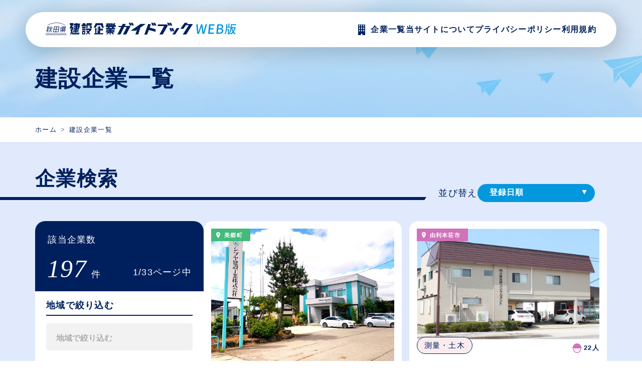

--- FILE ---
content_type: text/html; charset=UTF-8
request_url: https://common3.pref.akita.lg.jp/kensetsukigyo-guidebook/company/
body_size: 66843
content:
<!DOCTYPE html>
<html lang="ja" itemscope="itemscope" itemtype="http://schema.org/WebPage">
<head>
<meta charset="utf-8">
<meta http-equiv="X-UA-Compatible" content="IE=edge">
<meta name="viewport" content="width=device-width, initial-scale=1">
<title>秋田県建設企業ガイドブック</title>
<meta name="description" content="このサイトは、秋田県内で活躍する建設企業を広く理解していただくことを目的にした「建設企業情報サイト」です。">
<meta itemprop="description" content="このサイトは、秋田県内で活躍する建設企業を広く理解していただくことを目的にした「建設企業情報サイト」です。">
<meta name="keywords" content="秋田県,建設企業,ガイドブック">
<meta property="og:title" content="">
<meta property="og:type" content="article">
<meta property="og:image" content="https://common3.pref.akita.lg.jp/kensetsukigyo-guidebook/uploads/common/og.png">
<meta property="og:site_name" content="秋田県建設企業ガイドブック">
<meta property="og:locale" content="ja_JP">
<meta name="twitter:card" content="summary">
<meta name="twitter:title" content="秋田県建設企業ガイドブック">
<meta name="twitter:description" content="このサイトは、秋田県内で活躍する建設企業を広く理解していただくことを目的にした「建設企業情報サイト」です。">
<meta name="twitter:image" content="https://common3.pref.akita.lg.jp/kensetsukigyo-guidebook/uploads/common/og.png">
<link rel="stylesheet" href="https://stackpath.bootstrapcdn.com/bootstrap/4.3.1/css/bootstrap.min.css" integrity="sha384-ggOyR0iXCbMQv3Xipma34MD+dH/1fQ784/j6cY/iJTQUOhcWr7x9JvoRxT2MZw1T" crossorigin="anonymous">
<link rel="shortcut icon" href="https://common3.pref.akita.lg.jp/kensetsukigyo-guidebook/assets/front/img/common/favicon.png">
<link rel="apple-touch-icon" href="https://common3.pref.akita.lg.jp/kensetsukigyo-guidebook/assets/front/img/common/apple-touch-icon.png">
<link href="https://common3.pref.akita.lg.jp/kensetsukigyo-guidebook/assets/front/css/style.min.css" rel="stylesheet" />
<link href="https://common3.pref.akita.lg.jp/kensetsukigyo-guidebook/assets/front/js/libs/css/select2.min.css" rel="stylesheet" />
<link href="https://common3.pref.akita.lg.jp/kensetsukigyo-guidebook/assets/front/js/libs/magnific-popup/magnific-popup.css" rel="stylesheet" />
<link href="https://common3.pref.akita.lg.jp/kensetsukigyo-guidebook/assets/front/css/temp.css" rel="stylesheet" />
<link href="https://common3.pref.akita.lg.jp/kensetsukigyo-guidebook/assets/front/js/libs/slick/slick.css" rel="stylesheet" />
<script src="https://code.jquery.com/jquery-3.3.1.slim.min.js" integrity="sha384-q8i/X+965DzO0rT7abK41JStQIAqVgRVzpbzo5smXKp4YfRvH+8abtTE1Pi6jizo" crossorigin="anonymous"></script>
<script src="https://cdnjs.cloudflare.com/ajax/libs/popper.js/1.14.7/umd/popper.min.js" integrity="sha384-UO2eT0CpHqdSJQ6hJty5KVphtPhzWj9WO1clHTMGa3JDZwrnQq4sF86dIHNDz0W1" crossorigin="anonymous"></script>
<script src="https://stackpath.bootstrapcdn.com/bootstrap/4.3.1/js/bootstrap.min.js" integrity="sha384-JjSmVgyd0p3pXB1rRibZUAYoIIy6OrQ6VrjIEaFf/nJGzIxFDsf4x0xIM+B07jRM" crossorigin="anonymous"></script>
<script src="//ajax.googleapis.com/ajax/libs/jquery/2.2.4/jquery.min.js"></script>
<script>(window.jQuery || document.write('<script src="https://common3.pref.akita.lg.jp/kensetsukigyo-guidebook/assets/front/js/libs/jquery-2.2.4.min.js"><\/script>'));</script>
<!-- Google Tag Manager -->
<script>
    (function(w,d,s,l,i){w[l]=w[l]||[];w[l].push({'gtm.start':
            new Date().getTime(),event:'gtm.js'});var f=d.getElementsByTagName(s)[0],
        j=d.createElement(s),dl=l!='dataLayer'?'&l='+l:'';j.async=true;j.src=
        'https://www.googletagmanager.com/gtm.js?id='+i+dl;f.parentNode.insertBefore(j,f);
    })(window,document,'script','dataLayer','GTM-KPL8R9LK');
</script>
<!-- End Google Tag Manager --></head>
<body id="top" class="page company_list default">
    <header role="banner" class="header">
        <div class="header-inner">
    <div class="header-wrap">
        <h1 class="header-logo">
            <a href="https://common3.pref.akita.lg.jp/kensetsukigyo-guidebook/">
                <img class="open" src="https://common3.pref.akita.lg.jp/kensetsukigyo-guidebook/assets/front/img/common/logo-common-guidebook.svg" alt="秋田県建設企業ガイドブックWEB版" width="380" height="24" loading="lazy" decoding="async">
                <img class="close" src="https://common3.pref.akita.lg.jp/kensetsukigyo-guidebook/assets/front/img/common/logo-common-guidebook-wh.svg" alt="秋田県建設企業ガイドブックWEB版" width="380" height="24" loading="lazy" decoding="async">
            </a>
        </h1>
        <div class="header-button-container" id="navBtn">
            <button class="header-nav-btn d-lg-none" type="button"><span> </span><span> </span><span></span>
            </button>
        </div>
        <nav id="header-menu" role="navigation">
            <ul class="header-nav">
                <li class="header-nav-item icon icon--company">
                    <a href="https://common3.pref.akita.lg.jp/kensetsukigyo-guidebook/company/">
                        <span>企業一覧</span>
                    </a>
                </li>
                <li class="header-nav-item icon icon--mail">
                    <a href="https://common3.pref.akita.lg.jp/kensetsukigyo-guidebook/about/">
                        <span>当サイトについて</span>
                    </a>
                </li>
                <li class="header-nav-item">
                    <a class="f-md-12" href="https://common3.pref.akita.lg.jp/kensetsukigyo-guidebook/privacypolicy/">プライバシーポリシー</a>
                </li>
                <li class="header-nav-item">
                    <a class="f-md-12" href="https://common3.pref.akita.lg.jp/kensetsukigyo-guidebook/term/">利用規約</a>
                </li>
            </ul>
        </nav>
    </div>
</div>
    </header>
        <noscript>
    <!-- Google Tag Manager (noscript) -->
    <iframe src="https://www.googletagmanager.com/ns.html?id=GTM-KPL8R9LK" height="0" width="0" style="display:none;visibility:hidden"></iframe>
    <!-- End Google Tag Manager (noscript) -->
	<div class="alert alert-warning" role="alert">
	    <p class="alert-heading"><strong>現在JavaScriptが無効になっています。</strong></p>
	    <p>全ての機能をご利用いただくには、JavaScriptの設定を有効にしてください。</p>
	</div>
</noscript>    <main class="main" role="main">
        <article class="page">
            <div class="page-header">
                <div class="container">
                    <h1>建設企業一覧</h1>
                </div>
            </div>
            <div class="nav-container container">
                <nav class="breadcrumb-container" role="navigation" aria-label="現在位置">
                    <ol class="c-breadcrumb-list breadcrumb">
                        <li class="c-breadcrumb-list__item breadcrumb-item breadcrumb-item"><a href="./">ホーム</a>
                        </li>
                        <li class="breadcrumb-item active" aria-current="page">建設企業一覧</li>
                    </ol>
                </nav>
            </div>
            <div class="page-contents">
                <div class="container">
                    <section class="gb01">
                        <div class="gb01__inner">
                            <div class="gb01__content">
                                <div class="gb01__title-wrap row no-gutters">
                                    <h2 class="gb__title--02 col-12 col-lg-8 mt-0">企業検索</h2>
                                    <div class="col-12 col-lg-4"></div>
                                </div>
                                <div class="gb01__search">
                                    <div class="gb01__left">
                                        <div class="search-content">
                                            <form>
                                                <div class="search-header">
                                                    <div class="left">
                                                        <p class="text mt-0">該当企業数</p>
                                                        <p class="number">
                                                            <span class="f-roboto f-italic">197</span>件
                                                        </p>
                                                    </div>
                                                    <div class="right">
                                                        <p>1/33ページ中</p>
                                                    </div>
                                                </div>
                                                <div class="search-body">
                                                    <h3 class="sp-accordion">絞り込み検索</h3>
                                                    <div class="search-body-content">
                                                        <h3 class="mt-0">
                                                            <label for="area">地域で絞り込む</label>
                                                        </h3>
                                                                                                                <select class="select-item select-area" id="area" name="cities[]" multiple style="width:100%;">
                                                            <optgroup label="県北エリア">
                                                                                                                                    <option value="a01">
                                                                        鹿角市                                                                    </option>
                                                                                                                                    <option value="a02">
                                                                        小坂町                                                                    </option>
                                                                                                                                    <option value="a03">
                                                                        大館市                                                                    </option>
                                                                                                                                    <option value="a04">
                                                                        北秋田市                                                                    </option>
                                                                                                                                    <option value="a05">
                                                                        上小阿仁村                                                                    </option>
                                                                                                                                    <option value="a06">
                                                                        能代市                                                                    </option>
                                                                                                                                    <option value="a07">
                                                                        藤里町                                                                    </option>
                                                                                                                                    <option value="a08">
                                                                        三種町                                                                    </option>
                                                                                                                                    <option value="a09">
                                                                        八峰町                                                                    </option>
                                                                                                                            </optgroup>
                                                            <optgroup label="県央エリア">
                                                                                                                                    <option value="a10">
                                                                        秋田市                                                                    </option>
                                                                                                                                    <option value="a11">
                                                                        男鹿市                                                                    </option>
                                                                                                                                    <option value="a12">
                                                                        潟上市                                                                    </option>
                                                                                                                                    <option value="a13">
                                                                        五城目町                                                                    </option>
                                                                                                                                    <option value="a14">
                                                                        八郎潟町                                                                    </option>
                                                                                                                                    <option value="a15">
                                                                        井川町                                                                    </option>
                                                                                                                                    <option value="a16">
                                                                        大潟村                                                                    </option>
                                                                                                                                    <option value="a17">
                                                                        由利本荘市                                                                    </option>
                                                                                                                                    <option value="a18">
                                                                        にかほ市                                                                    </option>
                                                                                                                            </optgroup>
                                                            <optgroup label="県南エリア">
                                                                                                                                    <option value="a19">
                                                                        大仙市                                                                    </option>
                                                                                                                                    <option value="a20">
                                                                        仙北市                                                                    </option>
                                                                                                                                    <option value="a21">
                                                                        美郷町                                                                    </option>
                                                                                                                                    <option value="a22">
                                                                        横手市                                                                    </option>
                                                                                                                                    <option value="a23">
                                                                        湯沢市                                                                    </option>
                                                                                                                                    <option value="a24">
                                                                        羽後町                                                                    </option>
                                                                                                                                    <option value="a25">
                                                                        東成瀬村                                                                    </option>
                                                                                                                            </optgroup>
                                                        </select>
                                                        <h3>
                                                            <label for="feature">業種で絞り込む</label>
                                                        </h3>
                                                                                                                <select class="select-item select-industry" id="feature" name="categories[]" multiple style="width:100%;">
                                                                                                                            <option value="c01">
                                                                    土木                                                                </option>
                                                                                                                            <option value="c02">
                                                                    舗装                                                                </option>
                                                                                                                            <option value="c03">
                                                                    建築                                                                </option>
                                                                                                                            <option value="c04">
                                                                    解体                                                                </option>
                                                                                                                            <option value="c05">
                                                                    管工事                                                                </option>
                                                                                                                            <option value="c06">
                                                                    鋼構造物                                                                </option>
                                                                                                                            <option value="c07">
                                                                    除雪                                                                </option>
                                                                                                                            <option value="c08">
                                                                    水道工事                                                                </option>
                                                                                                                            <option value="c09">
                                                                    製造業                                                                </option>
                                                                                                                            <option value="c10">
                                                                    造園工事                                                                </option>
                                                                                                                            <option value="c11">
                                                                    不動産業                                                                </option>
                                                                                                                            <option value="c12">
                                                                    法面工事                                                                </option>
                                                                                                                            <option value="c13">
                                                                    道路標識                                                                </option>
                                                                                                                            <option value="c14">
                                                                    空調衛生                                                                </option>
                                                                                                                            <option value="c15">
                                                                    防水                                                                </option>
                                                                                                                            <option value="c16">
                                                                    塗装                                                                </option>
                                                                                                                            <option value="c17">
                                                                    型枠                                                                </option>
                                                                                                                            <option value="c18">
                                                                    測量                                                                </option>
                                                                                                                            <option value="c19">
                                                                    電気工事                                                                </option>
                                                                                                                            <option value="c20">
                                                                    採石                                                                </option>
                                                                                                                            <option value="c21">
                                                                    地質                                                                </option>
                                                                                                                    </select>
                                                        <h3>
                                                            <label for="salary">給与で絞り込む</label><br />
                                                            <small>（⾼卒の給与を基準）</small>
                                                        </h3>
                                                        <select class="select-item select-salary" id="salary" name="salary" multiple style="width:100%;">
                                                                                                                                                                                        <option value="s">
                                                                    絞り込みなし                                                                </option>
                                                                                                                            <option value="s01">
                                                                    14万円～                                                                </option>
                                                                                                                            <option value="s02">
                                                                    15万円～                                                                </option>
                                                                                                                            <option value="s03">
                                                                    16万円～                                                                </option>
                                                                                                                            <option value="s04">
                                                                    17万円～                                                                </option>
                                                                                                                            <option value="s05">
                                                                    18万円～                                                                </option>
                                                                                                                    </select>
                                                        <h3>
                                                            <label for="holiday">年間休日で絞り込む</label>
                                                        </h3>
                                                        <select class="select-item select-holiday" id="holiday" name="holiday" multiple style="width:100%;">
                                                                                                                                                                                        <option value="h">
                                                                    絞り込みなし                                                                </option>
                                                                                                                            <option value="h01">
                                                                    80日～                                                                </option>
                                                                                                                            <option value="h02">
                                                                    90日～                                                                </option>
                                                                                                                            <option value="h03">
                                                                    100日～                                                                </option>
                                                                                                                            <option value="h04">
                                                                    110日～                                                                </option>
                                                                                                                            <option value="h05">
                                                                    120日～                                                                </option>
                                                                                                                    </select>
                                                        <h3>
                                                            <label for="search">フリーワードで絞り込む</label>
                                                        </h3>
                                                        <input type="text" id="search" name="keyword" placeholder="会社名・特徴で検索">
                                                        <input type="hidden" name="sort" value="">
                                                        <div class="gb__btn-wrap search-btn-wrap">
                                                            <button class="gb__btn" type="submit" value="">
                                                                検索<span class="icon-airplane"></span>
                                                            </button>
                                                        </div>
                                                    </div>
                                                </div>
                                            </form>
                                        </div>
                                        <div class="sort-list">
                                            <p class="select-sort-text">並び替え</p>
                                            <div class="select-sort" id="selectSort">
                                                <span class="select-sort-current" id="selectSortCurrent">
                                                    登録⽇順                                                </span>
                                                <ul class="select-sort-list list-unstyled">
                                                                                                            <li>
                                                            <a href="https://common3.pref.akita.lg.jp/kensetsukigyo-guidebook/company?%2Fcompany%2F=&sort=salary">
                                                                給与が高い順<br><span>（⾼卒の給与を基準）</span>                                                            </a>
                                                        </li>
                                                                                                            <li>
                                                            <a href="https://common3.pref.akita.lg.jp/kensetsukigyo-guidebook/company?%2Fcompany%2F=&sort=staff">
                                                                従業員が多い順                                                            </a>
                                                        </li>
                                                                                                            <li>
                                                            <a href="https://common3.pref.akita.lg.jp/kensetsukigyo-guidebook/company?%2Fcompany%2F=&sort=holiday">
                                                                休日数が多い順                                                            </a>
                                                        </li>
                                                                                                    </ul>
                                            </div>
                                        </div>
                                    </div>
                                    <div class="gb01__right">
                                        <div class="gb__company-list gb03__content">
                                                                                                                                                                                                    <div class="card-item area-03">
                                                        <a href="https://common3.pref.akita.lg.jp/kensetsukigyo-guidebook/company/detail198">
                                                            <div class="card-inner">
                                                                <div class="card-img">
                                                                    <img src="/kensetsukigyo-guidebook/uploads/contents/companies/会社写真.jpg" alt="" loading="lazy" decoding="async">
                                                                    <span class="place-name">
                                                                        美郷町                                                                    </span>
                                                                </div>
                                                                <div class="card-overview">
                                                                    <div class="overview-upper">
                                                                        <span class="type">
                                                                            舗装・建築・解体・除雪・不動産業・土木                                                                        </span>
                                                                        <span class="number">
                                                                            44人
                                                                        </span>
                                                                    </div>
                                                                    <div class="overview-lower">
                                                                        <h3>
                                                                            シブヤ建設工業　株式会社                                                                        </h3>
                                                                        <p>
                                                                            
会社の特徴
秋田県美郷町を拠点に秋田県内はもちろん、宮城でも事業を展開しています。 住宅新築・リフォームから公共工事・土木工事・不動産事...                                                                        </p>
                                                                    </div>
                                                                </div>
                                                            </div>
                                                            <div class="card-accept">
                                                                <div class="d-flex justify-content-between">
                                                                    <span class="accept-text">インターンシップ<br>受け入れ可能対象</span>
                                                                    <div class="accept-target">
                                                                                                                                                <span class="on">大学</span>
                                                                        <span class="on">短大<br>高専</span>
                                                                        <span class="on">専門</span>
                                                                        <span class="on">高校</span>
                                                                    </div>
                                                                </div>
                                                                <div class="btn-01">詳しくみる</div>
                                                            </div>
                                                        </a>
                                                    </div>
                                                                                                                                                        <div class="card-item area-02">
                                                        <a href="https://common3.pref.akita.lg.jp/kensetsukigyo-guidebook/company/detail197">
                                                            <div class="card-inner">
                                                                <div class="card-img">
                                                                    <img src="/kensetsukigyo-guidebook/uploads/contents/companies/外観_(1).jpg" alt="" loading="lazy" decoding="async">
                                                                    <span class="place-name">
                                                                        由利本荘市                                                                    </span>
                                                                </div>
                                                                <div class="card-overview">
                                                                    <div class="overview-upper">
                                                                        <span class="type">
                                                                            測量・土木                                                                        </span>
                                                                        <span class="number">
                                                                            22人
                                                                        </span>
                                                                    </div>
                                                                    <div class="overview-lower">
                                                                        <h3>
                                                                            株式会社　北陽技術コンサルタント                                                                        </h3>
                                                                        <p>
                                                                            
会社の特徴
　当社は1975年5月2日の創業以来、秋田を主軸に地域密着を第一に考え、地域社会へ技術と真心で貢献するを合言葉に50年間頑張ってま...                                                                        </p>
                                                                    </div>
                                                                </div>
                                                            </div>
                                                            <div class="card-accept">
                                                                <div class="d-flex justify-content-between">
                                                                    <span class="accept-text">インターンシップ<br>受け入れ可能対象</span>
                                                                    <div class="accept-target">
                                                                                                                                                <span>大学</span>
                                                                        <span>短大<br>高専</span>
                                                                        <span>専門</span>
                                                                        <span>高校</span>
                                                                    </div>
                                                                </div>
                                                                <div class="btn-01">詳しくみる</div>
                                                            </div>
                                                        </a>
                                                    </div>
                                                                                                                                                        <div class="card-item area-02">
                                                        <a href="https://common3.pref.akita.lg.jp/kensetsukigyo-guidebook/company/detail196">
                                                            <div class="card-inner">
                                                                <div class="card-img">
                                                                    <img src="/kensetsukigyo-guidebook/uploads/contents/companies/多摩調査測量_社屋.jpg" alt="" loading="lazy" decoding="async">
                                                                    <span class="place-name">
                                                                        由利本荘市                                                                    </span>
                                                                </div>
                                                                <div class="card-overview">
                                                                    <div class="overview-upper">
                                                                        <span class="type">
                                                                            測量                                                                        </span>
                                                                        <span class="number">
                                                                            7人
                                                                        </span>
                                                                    </div>
                                                                    <div class="overview-lower">
                                                                        <h3>
                                                                            多摩調査測量 株式会社                                                                        </h3>
                                                                        <p>
                                                                            
会社の特徴
測量を通じて「安心・安全な地域づくり」に貢献 私たちは、地域に根差した測量会社として、皆さんの安心で安全な暮らしを支えること...                                                                        </p>
                                                                    </div>
                                                                </div>
                                                            </div>
                                                            <div class="card-accept">
                                                                <div class="d-flex justify-content-between">
                                                                    <span class="accept-text">インターンシップ<br>受け入れ可能対象</span>
                                                                    <div class="accept-target">
                                                                                                                                                <span>大学</span>
                                                                        <span>短大<br>高専</span>
                                                                        <span>専門</span>
                                                                        <span>高校</span>
                                                                    </div>
                                                                </div>
                                                                <div class="btn-01">詳しくみる</div>
                                                            </div>
                                                        </a>
                                                    </div>
                                                                                                                                                        <div class="card-item area-02">
                                                        <a href="https://common3.pref.akita.lg.jp/kensetsukigyo-guidebook/company/detail195">
                                                            <div class="card-inner">
                                                                <div class="card-img">
                                                                    <img src="/kensetsukigyo-guidebook/uploads/contents/companies/サムネイル画像_由利本荘支店外観_1.jpg" alt="" loading="lazy" decoding="async">
                                                                    <span class="place-name">
                                                                        由利本荘市                                                                    </span>
                                                                </div>
                                                                <div class="card-overview">
                                                                    <div class="overview-upper">
                                                                        <span class="type">
                                                                            測量・土木                                                                        </span>
                                                                        <span class="number">
                                                                            169人
                                                                        </span>
                                                                    </div>
                                                                    <div class="overview-lower">
                                                                        <h3>
                                                                            株式会社 シビル設計                                                                        </h3>
                                                                        <p>
                                                                            
会社の特徴
　私たちの仕事は、国土交通省や県・市町村が発注する公共事業（インフラ）に関する、工事の発注・監督・維持管理の技術的行政支援...                                                                        </p>
                                                                    </div>
                                                                </div>
                                                            </div>
                                                            <div class="card-accept">
                                                                <div class="d-flex justify-content-between">
                                                                    <span class="accept-text">インターンシップ<br>受け入れ可能対象</span>
                                                                    <div class="accept-target">
                                                                                                                                                <span class="on">大学</span>
                                                                        <span class="on">短大<br>高専</span>
                                                                        <span>専門</span>
                                                                        <span>高校</span>
                                                                    </div>
                                                                </div>
                                                                <div class="btn-01">詳しくみる</div>
                                                            </div>
                                                        </a>
                                                    </div>
                                                                                                                                                        <div class="card-item area-02">
                                                        <a href="https://common3.pref.akita.lg.jp/kensetsukigyo-guidebook/company/detail194">
                                                            <div class="card-inner">
                                                                <div class="card-img">
                                                                    <img src="/kensetsukigyo-guidebook/uploads/contents/companies/社屋.png" alt="" loading="lazy" decoding="async">
                                                                    <span class="place-name">
                                                                        由利本荘市                                                                    </span>
                                                                </div>
                                                                <div class="card-overview">
                                                                    <div class="overview-upper">
                                                                        <span class="type">
                                                                            測量                                                                        </span>
                                                                        <span class="number">
                                                                            12人
                                                                        </span>
                                                                    </div>
                                                                    <div class="overview-lower">
                                                                        <h3>
                                                                            有限会社 村上測量事務所                                                                        </h3>
                                                                        <p>
                                                                            
会社の特徴
創業以来地籍調査を主に公共測量設計・一般調査等を柱に営業してまいりました。 当社の経営理念 ※技術者として一つの型に固執するこ...                                                                        </p>
                                                                    </div>
                                                                </div>
                                                            </div>
                                                            <div class="card-accept">
                                                                <div class="d-flex justify-content-between">
                                                                    <span class="accept-text">インターンシップ<br>受け入れ可能対象</span>
                                                                    <div class="accept-target">
                                                                                                                                                <span>大学</span>
                                                                        <span>短大<br>高専</span>
                                                                        <span>専門</span>
                                                                        <span>高校</span>
                                                                    </div>
                                                                </div>
                                                                <div class="btn-01">詳しくみる</div>
                                                            </div>
                                                        </a>
                                                    </div>
                                                                                                                                                        <div class="card-item area-01">
                                                        <a href="https://common3.pref.akita.lg.jp/kensetsukigyo-guidebook/company/detail193">
                                                            <div class="card-inner">
                                                                <div class="card-img">
                                                                    <img src="/kensetsukigyo-guidebook/uploads/contents/companies/会社外観 (1).jpg" alt="" loading="lazy" decoding="async">
                                                                    <span class="place-name">
                                                                        大館市                                                                    </span>
                                                                </div>
                                                                <div class="card-overview">
                                                                    <div class="overview-upper">
                                                                        <span class="type">
                                                                            地質・法面工事                                                                        </span>
                                                                        <span class="number">
                                                                            108人
                                                                        </span>
                                                                    </div>
                                                                    <div class="overview-lower">
                                                                        <h3>
                                                                            株式会社　アイビック東北統括支店                                                                        </h3>
                                                                        <p>
                                                                            
会社の特徴
弊社は、自然災害から人々の暮らしを守るために、法面保護工や落石対策工などを施工する会社です。大雨や地震などにより土砂崩れや...                                                                        </p>
                                                                    </div>
                                                                </div>
                                                            </div>
                                                            <div class="card-accept">
                                                                <div class="d-flex justify-content-between">
                                                                    <span class="accept-text">インターンシップ<br>受け入れ可能対象</span>
                                                                    <div class="accept-target">
                                                                                                                                                <span class="on">大学</span>
                                                                        <span class="on">短大<br>高専</span>
                                                                        <span class="on">専門</span>
                                                                        <span class="on">高校</span>
                                                                    </div>
                                                                </div>
                                                                <div class="btn-01">詳しくみる</div>
                                                            </div>
                                                        </a>
                                                    </div>
                                                                                                                                    </div>
                                        <div class="pager">
                                                                                            <nav role="navigation" aria-label="ページ番号">
	<ul class="pagination p-pagination">
		<li class="prev-page move_btn d-none"><a href="#" rel="prev">前</a></li>
		<li class="page-item active"><span class="page-link">1<span class="sr-only">(現在のページ)</span></span></li>
		<li class="page-item"><a class="page-link" aria-label="Page 2" href="https://common3.pref.akita.lg.jp/kensetsukigyo-guidebook/company?%2Fcompany%2F=&amp;p=2">2</a></li>
		<li class="page-item"><a class="page-link" aria-label="Page 3" href="https://common3.pref.akita.lg.jp/kensetsukigyo-guidebook/company?%2Fcompany%2F=&amp;p=3">3</a></li>
		<li class="page-item"><a class="page-link" aria-label="Page 4" href="https://common3.pref.akita.lg.jp/kensetsukigyo-guidebook/company?%2Fcompany%2F=&amp;p=4">4</a></li>
		<li class="page-item"><a class="page-link" aria-label="Page 5" href="https://common3.pref.akita.lg.jp/kensetsukigyo-guidebook/company?%2Fcompany%2F=&amp;p=5">5</a></li>
		<li class="page-item"><a class="page-link" aria-label="Page 6" href="https://common3.pref.akita.lg.jp/kensetsukigyo-guidebook/company?%2Fcompany%2F=&amp;p=6">6</a></li>
		<li class="page-item"><a class="page-link" aria-label="Page 7" href="https://common3.pref.akita.lg.jp/kensetsukigyo-guidebook/company?%2Fcompany%2F=&amp;p=7">7</a></li>
		<li class="page-item"><a  class="page-link" href="https://common3.pref.akita.lg.jp/kensetsukigyo-guidebook/company?%2Fcompany%2F=&amp;p=2" aria-label="次のページ">次</a></li>
		<li class="page-item"><a  class="page-link" href="https://common3.pref.akita.lg.jp/kensetsukigyo-guidebook/company?%2Fcompany%2F=&amp;p=33" aria-label="最後のページ">最後</a></li></li>
	</ul>
</nav>
                                                                                    </div>
                                    </div>
                                </div>
                            </div>
                        </div>
                    </section>
                </div>
            </div>
        </article>
    </main>
    <article class="gb__banner">
        <div class="gb__banner-inner">
                            <div class="banner-content">
                                            <a href="https://www.pref.akita.lg.jp/pages/genre/28222" target="_blank">
                            <img src="/kensetsukigyo-guidebook/uploads/contents/banner_0000000032_00/banner-common-binokuni.png" alt="美の国あきたネット" width="280" height="67" loading="lazy" decoding="async">
                        </a>
                                            <a href="https://kocchake.com/" target="_blank">
                            <img src="/kensetsukigyo-guidebook/uploads/contents/banner_0000000033_00/banner-common-kocchake.png" alt="秋田県就活情報サイト Kocchake! (こっちゃけ)" width="280" height="67" loading="lazy" decoding="async">
                        </a>
                                            <a href="https://akiken-ch.jp/" target="_blank">
                            <img src="/kensetsukigyo-guidebook/uploads/contents/banner_0000000034_00/banner-common-akiken.png" alt="秋田県建設業協会ポータルサイト アキケンch -" width="280" height="67" loading="lazy" decoding="async">
                        </a>
                                            <a href="https://www.pref.akita.lg.jp/pages/archive/1295" target="_blank">
                            <img src="/kensetsukigyo-guidebook/uploads/contents/banner_0000000228_00/banner.png" alt="" width="280" height="67" loading="lazy" decoding="async">
                        </a>
                                        <a class="guide-book" href="https://common3.pref.akita.lg.jp/kensetsukigyo-guidebook/booklet/">
                        <img src="https://common3.pref.akita.lg.jp/kensetsukigyo-guidebook/assets/front/img/common/banner-common-guidebook.jpg" alt="ガイドブック" width="280" height="67" loading="lazy" decoding="async">
                    </a>
                </div>
                    </div>
        <div class="gb__scrolltop">
            <a href="#top">
                <img src="https://common3.pref.akita.lg.jp/kensetsukigyo-guidebook/assets/front/img/common/item-common-pagetop.svg" alt="PageTop">
            </a>
        </div>
    </article>
    <footer class="footer" role="contentinfo">
        <div class="footer__inner">
    <div class="footer__content">
        <div class="footer__left">
            <div class="footer__logo">
                <img src="https://common3.pref.akita.lg.jp/kensetsukigyo-guidebook/assets/front/img/common/logo-common-guidebook.svg" alt="秋田県建設企業ガイドブックWEB版" width="539" height="35" loading="lazy" decoding="async" />
            </div>
        </div>
        <div class="footer__right">
            <ul class="footer__ul list-unstyled mb-0">
                <li><a class="f-sm-14" href="https://common3.pref.akita.lg.jp/kensetsukigyo-guidebook/company/">企業一覧</a>
                </li>
                <li><a class="f-sm-14" href="https://common3.pref.akita.lg.jp/kensetsukigyo-guidebook/about/">当サイトについて</a>
                </li>
                <li><a class="f-sm-14" href="https://common3.pref.akita.lg.jp/kensetsukigyo-guidebook/privacypolicy/">プライバシーポリシー</a>
                </li>
                <li><a class="f-sm-14" href="https://common3.pref.akita.lg.jp/kensetsukigyo-guidebook/term/">利用規約</a>
                </li>
            </ul>
            <div class="footer__contact">
                <p class="title f-14 mb-0">お問い合わせ先</p>
                <p class="text f-15 f-sm-13 mb-0">秋⽥県建設部建設政策課
                    <br class="d-sm--none">（秋⽥県建設産業活性化センター）　
                    <br>〒010-8570                    秋田県秋田市⼭王四丁⽬1-1（本庁舎6階）                    <br>TEL：018-860-2910　
                    <br class="d-md--none">E-MAIL：2910center1@mail2.pref.akita.jp</p>
            </div>
        </div>
    </div>
</div>
<p class="footer__copywrite text-center f14 f-md-12 mb-0">AKITA Prefecture All Rights Reserved</p>    </footer>
    <script>
    (function(d, s, id) {
        var js, fjs = d.getElementsByTagName(s)[0];
        if (d.getElementById(id)) return;
        js = d.createElement(s); js.id = id;
        js.src = "//connect.facebook.net/ja_JP/sdk.js#xfbml=1&version=v2.8";
        fjs.parentNode.insertBefore(js, fjs);
    }(document, 'script', 'facebook-jssdk'));
</script>
<script src="https://common3.pref.akita.lg.jp/kensetsukigyo-guidebook/assets/front/js/libs/jquery-3.6.0.min.js" ></script>
<script src="https://common3.pref.akita.lg.jp/kensetsukigyo-guidebook/assets/front/js/libs/bootstrap.bundle.min.js" ></script>
<script src="https://common3.pref.akita.lg.jp/kensetsukigyo-guidebook/assets/front/js/libs/magnific-popup/jquery.magnific-popup.min.js" ></script>
<script src="https://common3.pref.akita.lg.jp/kensetsukigyo-guidebook/assets/front/js/libs/jquery.smoothScroll.js" ></script>
<script src="https://common3.pref.akita.lg.jp/kensetsukigyo-guidebook/assets/front/js/libs/select2.full.min.js" ></script>
<script src="https://common3.pref.akita.lg.jp/kensetsukigyo-guidebook/assets/front/js/common.js" ></script>



</body>
</html>

--- FILE ---
content_type: text/css
request_url: https://common3.pref.akita.lg.jp/kensetsukigyo-guidebook/assets/front/css/style.min.css
body_size: 296743
content:
@charset "UTF-8";:root{--blue:#007bff;--indigo:#6610f2;--purple:#6f42c1;--pink:#e83e8c;--red:#dc3545;--orange:#fd7e14;--yellow:#ffc107;--green:#28a745;--teal:#20c997;--cyan:#17a2b8;--white:#fff;--gray:#6c757d;--gray-dark:#343a40;--primary:#007bff;--secondary:#6c757d;--success:#28a745;--info:#17a2b8;--warning:#ffc107;--danger:#dc3545;--light:#f8f9fa;--dark:#343a40;--breakpoint-xs:0;--breakpoint-sm:576px;--breakpoint-md:768px;--breakpoint-lg:992px;--breakpoint-xl:1200px;--breakpoint-xxl:1400px;--font-family-sans-serif:游ゴシック体", YuGothic, "游ゴシック Medium", "Yu Gothic Medium", "游ゴシック", "Yu Gothic", "メイリオ", -apple-system, BlinkMacSystemFont, "Segoe UI", Roboto, "Helvetica Neue", Arial, "Noto Sans", sans-serif, "Apple Color Emoji", "Segoe UI Emoji", "Segoe UI Symbol", "Noto Color Emoji;--font-family-monospace:SFMono-Regular,Menlo,Monaco,Consolas,"Liberation Mono","Courier New",monospace}html{font-family:sans-serif;line-height:1.15;-webkit-text-size-adjust:100%;-webkit-tap-highlight-color:transparent}article,aside,figcaption,figure,footer,header,hgroup,main,nav,section{display:block}body{margin:0;font-family:游ゴシック体,YuGothic,游ゴシック Medium,Yu Gothic Medium,游ゴシック,Yu Gothic,メイリオ,-apple-system,BlinkMacSystemFont,Segoe UI,Roboto,Helvetica Neue,Arial,Noto Sans,sans-serif;font-size:1rem;font-weight:400;line-height:1.5;color:#212529;text-align:left;background-color:#fff}[tabindex="-1"]:focus:not(:focus-visible){outline:0!important}hr{box-sizing:content-box;height:0;overflow:visible}h1,h2,h3,h4,h5,h6{margin-top:0;margin-bottom:.5rem}p{margin-top:0;margin-bottom:1rem}abbr[data-original-title],abbr[title]{text-decoration:underline;text-decoration:underline dotted;cursor:help;border-bottom:0;text-decoration-skip-ink:none}address{font-style:normal;line-height:inherit}address,dl,ol,ul{margin-bottom:1rem}dl,ol,ul{margin-top:0}ol ol,ol ul,ul ol,ul ul{margin-bottom:0}dt{font-weight:700}dd{margin-bottom:.5rem;margin-left:0}blockquote{margin:0 0 1rem}b,strong{font-weight:bolder}small{font-size:80%}sub,sup{position:relative;font-size:75%;line-height:0;vertical-align:baseline}sub{bottom:-.25em}sup{top:-.5em}a{color:#007bff;text-decoration:none;background-color:transparent}a:hover{color:#0056b3;text-decoration:underline}a:not([href]):not([class]),a:not([href]):not([class]):hover{color:inherit;text-decoration:none}code,kbd,pre,samp{font-family:SFMono-Regular,Menlo,Monaco,Consolas,Liberation Mono,Courier New,monospace;font-size:1em}pre{margin-top:0;margin-bottom:1rem;overflow:auto;-ms-overflow-style:scrollbar}figure{margin:0 0 1rem}img{border-style:none}img,svg{vertical-align:middle}svg{overflow:hidden}table{border-collapse:collapse}caption{padding-top:.75rem;padding-bottom:.75rem;color:#6c757d;text-align:left;caption-side:bottom}th{text-align:inherit;text-align:-webkit-match-parent}label{display:inline-block;margin-bottom:.5rem}button{border-radius:0}button:focus:not(:focus-visible){outline:0}button,input,optgroup,select,textarea{margin:0;font-family:inherit;font-size:inherit;line-height:inherit}button,input{overflow:visible}button,select{text-transform:none}[role=button]{cursor:pointer}select{word-wrap:normal}[type=button],[type=reset],[type=submit],button{-webkit-appearance:button}[type=button]:not(:disabled),[type=reset]:not(:disabled),[type=submit]:not(:disabled),button:not(:disabled){cursor:pointer}[type=button]::-moz-focus-inner,[type=reset]::-moz-focus-inner,[type=submit]::-moz-focus-inner,button::-moz-focus-inner{padding:0;border-style:none}input[type=checkbox],input[type=radio]{box-sizing:border-box;padding:0}textarea{overflow:auto;resize:vertical}fieldset{min-width:0;padding:0;margin:0;border:0}legend{display:block;width:100%;max-width:100%;padding:0;margin-bottom:.5rem;font-size:1.5rem;line-height:inherit;color:inherit;white-space:normal}progress{vertical-align:baseline}[type=number]::-webkit-inner-spin-button,[type=number]::-webkit-outer-spin-button{height:auto}[type=search]{outline-offset:-2px;-webkit-appearance:none}[type=search]::-webkit-search-decoration{-webkit-appearance:none}::-webkit-file-upload-button{font:inherit;-webkit-appearance:button}output{display:inline-block}summary{display:list-item;cursor:pointer}template{display:none}[hidden]{display:none!important}.h1,.h2,.h3,.h4,.h5,.h6,h1,h2,h3,h4,h5,h6{margin-bottom:.5rem;font-weight:500;line-height:1.2}.h1,h1{font-size:2.5rem}.h2,h2{font-size:2rem}.h3,h3{font-size:1.75rem}.h4,h4{font-size:1.5rem}.h5,h5{font-size:1.25rem}.h6,h6{font-size:1rem}.lead{font-size:1.25rem;font-weight:300}.display-1{font-size:6rem}.display-1,.display-2{font-weight:300;line-height:1.2}.display-2{font-size:5.5rem}.display-3{font-size:4.5rem}.display-3,.display-4{font-weight:300;line-height:1.2}.display-4{font-size:3.5rem}hr{margin-top:1rem;margin-bottom:1rem;border:0;border-top:1px solid rgba(0,0,0,.1)}.small,small{font-size:80%;font-weight:400}.mark,mark{padding:.2em;background-color:#fcf8e3}.list-inline,.list-unstyled{padding-left:0;list-style:none}.list-inline-item{display:inline-block}.list-inline-item:not(:last-child){margin-right:.5rem}.initialism{font-size:90%;text-transform:uppercase}.blockquote{margin-bottom:1rem;font-size:1.25rem}.blockquote-footer{display:block;font-size:80%;color:#6c757d}.blockquote-footer:before{content:"\2014\00A0"}.img-fluid,.img-thumbnail{max-width:100%;height:auto}.img-thumbnail{padding:.25rem;background-color:#fff;border:1px solid #dee2e6;border-radius:.25rem}.figure{display:inline-block}.figure-img{margin-bottom:.5rem;line-height:1}.figure-caption{font-size:90%;color:#6c757d}code{font-size:87.5%;color:#e83e8c;word-wrap:break-word}a>code{color:inherit}kbd{padding:.2rem .4rem;font-size:87.5%;color:#fff;background-color:#212529;border-radius:.5rem}kbd kbd{padding:0;font-size:100%;font-weight:700}pre{display:block;font-size:87.5%;color:#212529}pre code{font-size:inherit;color:inherit;word-break:normal}.pre-scrollable{max-height:340px;overflow-y:scroll}.container,.container-fluid,.container-lg,.container-md,.container-sm,.container-xl{width:100%;padding-right:15px;padding-left:15px;margin-right:auto;margin-left:auto}.row{display:-ms-flexbox;display:flex;-ms-flex-wrap:wrap;flex-wrap:wrap;margin-right:-15px;margin-left:-15px}.no-gutters{margin-right:0;margin-left:0}.no-gutters>.col,.no-gutters>[class*=col-]{padding-right:0;padding-left:0}.col,.col-1,.col-2,.col-3,.col-4,.col-5,.col-6,.col-7,.col-8,.col-9,.col-10,.col-11,.col-12,.col-auto,.col-lg,.col-lg-1,.col-lg-2,.col-lg-3,.col-lg-4,.col-lg-5,.col-lg-6,.col-lg-7,.col-lg-8,.col-lg-9,.col-lg-10,.col-lg-11,.col-lg-12,.col-lg-auto,.col-md,.col-md-1,.col-md-2,.col-md-3,.col-md-4,.col-md-5,.col-md-6,.col-md-7,.col-md-8,.col-md-9,.col-md-10,.col-md-11,.col-md-12,.col-md-auto,.col-sm,.col-sm-1,.col-sm-2,.col-sm-3,.col-sm-4,.col-sm-5,.col-sm-6,.col-sm-7,.col-sm-8,.col-sm-9,.col-sm-10,.col-sm-11,.col-sm-12,.col-sm-auto,.col-xl,.col-xl-1,.col-xl-2,.col-xl-3,.col-xl-4,.col-xl-5,.col-xl-6,.col-xl-7,.col-xl-8,.col-xl-9,.col-xl-10,.col-xl-11,.col-xl-12,.col-xl-auto,.col-xxl,.col-xxl-1,.col-xxl-2,.col-xxl-3,.col-xxl-4,.col-xxl-5,.col-xxl-6,.col-xxl-7,.col-xxl-8,.col-xxl-9,.col-xxl-10,.col-xxl-11,.col-xxl-12,.col-xxl-auto{position:relative;width:100%;padding-right:15px;padding-left:15px}.col{-ms-flex-preferred-size:0;flex-basis:0;-ms-flex-positive:1;flex-grow:1;max-width:100%}.row-cols-1>*{-ms-flex:0 0 100%;flex:0 0 100%;max-width:100%}.row-cols-2>*{-ms-flex:0 0 50%;flex:0 0 50%;max-width:50%}.row-cols-3>*{-ms-flex:0 0 33.33333%;flex:0 0 33.33333%;max-width:33.33333%}.row-cols-4>*{-ms-flex:0 0 25%;flex:0 0 25%;max-width:25%}.row-cols-5>*{-ms-flex:0 0 20%;flex:0 0 20%;max-width:20%}.row-cols-6>*{-ms-flex:0 0 16.66667%;flex:0 0 16.66667%;max-width:16.66667%}.col-auto{-ms-flex:0 0 auto;flex:0 0 auto;width:auto;max-width:100%}.col-1{-ms-flex:0 0 8.33333%;flex:0 0 8.33333%;max-width:8.33333%}.col-2{-ms-flex:0 0 16.66667%;flex:0 0 16.66667%;max-width:16.66667%}.col-3{-ms-flex:0 0 25%;flex:0 0 25%;max-width:25%}.col-4{-ms-flex:0 0 33.33333%;flex:0 0 33.33333%;max-width:33.33333%}.col-5{-ms-flex:0 0 41.66667%;flex:0 0 41.66667%;max-width:41.66667%}.col-6{-ms-flex:0 0 50%;flex:0 0 50%;max-width:50%}.col-7{-ms-flex:0 0 58.33333%;flex:0 0 58.33333%;max-width:58.33333%}.col-8{-ms-flex:0 0 66.66667%;flex:0 0 66.66667%;max-width:66.66667%}.col-9{-ms-flex:0 0 75%;flex:0 0 75%;max-width:75%}.col-10{-ms-flex:0 0 83.33333%;flex:0 0 83.33333%;max-width:83.33333%}.col-11{-ms-flex:0 0 91.66667%;flex:0 0 91.66667%;max-width:91.66667%}.col-12{-ms-flex:0 0 100%;flex:0 0 100%;max-width:100%}.order-first{-ms-flex-order:-1;order:-1}.order-last{-ms-flex-order:13;order:13}.order-0{-ms-flex-order:0;order:0}.order-1{-ms-flex-order:1;order:1}.order-2{-ms-flex-order:2;order:2}.order-3{-ms-flex-order:3;order:3}.order-4{-ms-flex-order:4;order:4}.order-5{-ms-flex-order:5;order:5}.order-6{-ms-flex-order:6;order:6}.order-7{-ms-flex-order:7;order:7}.order-8{-ms-flex-order:8;order:8}.order-9{-ms-flex-order:9;order:9}.order-10{-ms-flex-order:10;order:10}.order-11{-ms-flex-order:11;order:11}.order-12{-ms-flex-order:12;order:12}.offset-1{margin-left:8.33333%}.offset-2{margin-left:16.66667%}.offset-3{margin-left:25%}.offset-4{margin-left:33.33333%}.offset-5{margin-left:41.66667%}.offset-6{margin-left:50%}.offset-7{margin-left:58.33333%}.offset-8{margin-left:66.66667%}.offset-9{margin-left:75%}.offset-10{margin-left:83.33333%}.offset-11{margin-left:91.66667%}.table{width:100%;margin-bottom:1rem;color:#212529}.table td,.table th{padding:.75rem;vertical-align:top;border-top:1px solid #dee2e6}.table thead th{vertical-align:bottom;border-bottom:2px solid #dee2e6}.table tbody+tbody{border-top:2px solid #dee2e6}.table-sm td,.table-sm th{padding:.3rem}.table-bordered,.table-bordered td,.table-bordered th{border:1px solid #dee2e6}.table-bordered thead td,.table-bordered thead th{border-bottom-width:2px}.table-borderless tbody+tbody,.table-borderless td,.table-borderless th,.table-borderless thead th{border:0}.table-striped tbody tr:nth-of-type(odd){background-color:rgba(0,0,0,.05)}.table-hover tbody tr:hover{color:#212529;background-color:rgba(0,0,0,.075)}.table-primary,.table-primary>td,.table-primary>th{background-color:#b8daff}.table-primary tbody+tbody,.table-primary td,.table-primary th,.table-primary thead th{border-color:#7abaff}.table-hover .table-primary:hover,.table-hover .table-primary:hover>td,.table-hover .table-primary:hover>th{background-color:#9fcdff}.table-secondary,.table-secondary>td,.table-secondary>th{background-color:#d6d8db}.table-secondary tbody+tbody,.table-secondary td,.table-secondary th,.table-secondary thead th{border-color:#b3b7bb}.table-hover .table-secondary:hover,.table-hover .table-secondary:hover>td,.table-hover .table-secondary:hover>th{background-color:#c8cbcf}.table-success,.table-success>td,.table-success>th{background-color:#c3e6cb}.table-success tbody+tbody,.table-success td,.table-success th,.table-success thead th{border-color:#8fd19e}.table-hover .table-success:hover,.table-hover .table-success:hover>td,.table-hover .table-success:hover>th{background-color:#b1dfbb}.table-info,.table-info>td,.table-info>th{background-color:#bee5eb}.table-info tbody+tbody,.table-info td,.table-info th,.table-info thead th{border-color:#86cfda}.table-hover .table-info:hover,.table-hover .table-info:hover>td,.table-hover .table-info:hover>th{background-color:#abdde5}.table-warning,.table-warning>td,.table-warning>th{background-color:#ffeeba}.table-warning tbody+tbody,.table-warning td,.table-warning th,.table-warning thead th{border-color:#ffdf7e}.table-hover .table-warning:hover,.table-hover .table-warning:hover>td,.table-hover .table-warning:hover>th{background-color:#ffe8a1}.table-danger,.table-danger>td,.table-danger>th{background-color:#f5c6cb}.table-danger tbody+tbody,.table-danger td,.table-danger th,.table-danger thead th{border-color:#ed969e}.table-hover .table-danger:hover,.table-hover .table-danger:hover>td,.table-hover .table-danger:hover>th{background-color:#f1b0b7}.table-light,.table-light>td,.table-light>th{background-color:#fdfdfe}.table-light tbody+tbody,.table-light td,.table-light th,.table-light thead th{border-color:#fbfcfc}.table-hover .table-light:hover,.table-hover .table-light:hover>td,.table-hover .table-light:hover>th{background-color:#ececf6}.table-dark,.table-dark>td,.table-dark>th{background-color:#c6c8ca}.table-dark tbody+tbody,.table-dark td,.table-dark th,.table-dark thead th{border-color:#95999c}.table-hover .table-dark:hover,.table-hover .table-dark:hover>td,.table-hover .table-dark:hover>th{background-color:#b9bbbe}.table-active,.table-active>td,.table-active>th,.table-hover .table-active:hover,.table-hover .table-active:hover>td,.table-hover .table-active:hover>th{background-color:rgba(0,0,0,.075)}.table .thead-dark th{color:#fff;background-color:#343a40;border-color:#454d55}.table .thead-light th{color:#495057;background-color:#e9ecef;border-color:#dee2e6}.table-dark{color:#fff;background-color:#343a40}.table-dark td,.table-dark th,.table-dark thead th{border-color:#454d55}.table-dark.table-bordered{border:0}.table-dark.table-striped tbody tr:nth-of-type(odd){background-color:hsla(0,0%,100%,.05)}.table-dark.table-hover tbody tr:hover{color:#fff;background-color:hsla(0,0%,100%,.075)}.table-responsive{display:block;width:100%;overflow-x:auto;-webkit-overflow-scrolling:touch}.table-responsive>.table-bordered{border:0}.form-control{display:block;width:100%;height:calc(1.5em + .75rem + 2px);padding:.375rem .75rem;font-size:1rem;font-weight:400;line-height:1.5;color:#495057;background-color:#fff;background-clip:padding-box;border:1px solid #ced4da;border-radius:.25rem;transition:border-color .15s ease-in-out,box-shadow .15s ease-in-out}.form-control::-ms-expand{background-color:transparent;border:0}.form-control:-moz-focusring{color:transparent;text-shadow:0 0 0 #495057}.form-control:focus{color:#495057;background-color:#fff;border-color:#80bdff;outline:0;box-shadow:0 0 0 .2rem rgba(0,123,255,.25)}.form-control:-ms-input-placeholder{color:#6c757d;opacity:1}.form-control::placeholder{color:#6c757d;opacity:1}.form-control:disabled,.form-control[readonly]{background-color:#e9ecef;opacity:1}input[type=date].form-control,input[type=datetime-local].form-control,input[type=month].form-control,input[type=time].form-control{-webkit-appearance:none;-moz-appearance:none;appearance:none}select.form-control:focus::-ms-value{color:#495057;background-color:#fff}.form-control-file,.form-control-range{display:block;width:100%}.col-form-label{padding-top:calc(.375rem + 1px);padding-bottom:calc(.375rem + 1px);margin-bottom:0;font-size:inherit;line-height:1.5}.col-form-label-lg{padding-top:calc(.5rem + 1px);padding-bottom:calc(.5rem + 1px);font-size:1.25rem;line-height:1.5}.col-form-label-sm{padding-top:calc(.25rem + 1px);padding-bottom:calc(.25rem + 1px);font-size:.875rem;line-height:1.5}.form-control-plaintext{display:block;width:100%;padding:.375rem 0;margin-bottom:0;font-size:1rem;line-height:1.5;color:#212529;background-color:transparent;border:solid transparent;border-width:1px 0}.form-control-plaintext.form-control-lg,.form-control-plaintext.form-control-sm{padding-right:0;padding-left:0}.form-control-sm{height:calc(1.5em + .5rem + 2px);padding:.25rem .5rem;font-size:.875rem;line-height:1.5;border-radius:.5rem}.form-control-lg{height:calc(1.5em + 1rem + 2px);padding:.5rem 1rem;font-size:1.25rem;line-height:1.5;border-radius:1rem}select.form-control[multiple],select.form-control[size],textarea.form-control{height:auto}.form-group{margin-bottom:1rem}.form-text{display:block;margin-top:.25rem}.form-row{display:-ms-flexbox;display:flex;-ms-flex-wrap:wrap;flex-wrap:wrap;margin-right:-5px;margin-left:-5px}.form-row>.col,.form-row>[class*=col-]{padding-right:5px;padding-left:5px}.form-check{position:relative;display:block;padding-left:1.25rem}.form-check-input{position:absolute;margin-top:.3rem;margin-left:-1.25rem}.form-check-input:disabled~.form-check-label,.form-check-input[disabled]~.form-check-label{color:#6c757d}.form-check-label{margin-bottom:0}.form-check-inline{display:-ms-inline-flexbox;display:inline-flex;-ms-flex-align:center;align-items:center;padding-left:0;margin-right:.75rem}.form-check-inline .form-check-input{position:static;margin-top:0;margin-right:.3125rem;margin-left:0}.valid-feedback{display:none;width:100%;margin-top:.25rem;font-size:80%;color:#28a745}.valid-tooltip{position:absolute;top:100%;left:0;z-index:5;display:none;max-width:100%;padding:.25rem .5rem;margin-top:.1rem;font-size:.875rem;line-height:1.5;color:#fff;background-color:rgba(40,167,69,.9);border-radius:.25rem}.form-row>.col>.valid-tooltip,.form-row>[class*=col-]>.valid-tooltip{left:5px}.is-valid~.valid-feedback,.is-valid~.valid-tooltip,.was-validated :valid~.valid-feedback,.was-validated :valid~.valid-tooltip{display:block}.form-control .is-valid,.form-control .was-validated :valid{border-color:#28a745;padding-right:calc(1.5em + .75rem);background-image:url("data:image/svg+xml;charset=utf-8,%3Csvg xmlns='http://www.w3.org/2000/svg' width='8' height='8' viewBox='0 0 8 8'%3E%3Cpath fill='%2328a745' d='M2.3 6.73L.6 4.53c-.4-1.04.46-1.4 1.1-.8l1.1 1.4 3.4-3.8c.6-.63 1.6-.27 1.2.7l-4 4.6c-.43.5-.8.4-1.1.1z'/%3E%3C/svg%3E");background-repeat:no-repeat;background-position:right calc(.375em + .1875rem) center;background-size:calc(.75em + .375rem) calc(.75em + .375rem)}.form-control .is-valid:focus,.form-control .was-validated :valid:focus{border-color:#28a745;box-shadow:0 0 0 .2rem rgba(40,167,69,.25)}textarea.form-control .is-valid,textarea.form-control .was-validated :valid{padding-right:calc(1.5em + .75rem);background-position:top calc(.375em + .1875rem) right calc(.375em + .1875rem)}.custom-select .is-valid,.custom-select .was-validated :valid{border-color:#28a745;padding-right:calc(.75em + 2.3125rem);background:url("data:image/svg+xml;charset=utf-8,%3Csvg xmlns='http://www.w3.org/2000/svg' width='4' height='5' viewBox='0 0 4 5'%3E%3Cpath fill='%23343a40' d='M2 0L0 2h4zm0 5L0 3h4z'/%3E%3C/svg%3E") right .75rem center/8px 10px no-repeat,#fff url("data:image/svg+xml;charset=utf-8,%3Csvg xmlns='http://www.w3.org/2000/svg' width='8' height='8' viewBox='0 0 8 8'%3E%3Cpath fill='%2328a745' d='M2.3 6.73L.6 4.53c-.4-1.04.46-1.4 1.1-.8l1.1 1.4 3.4-3.8c.6-.63 1.6-.27 1.2.7l-4 4.6c-.43.5-.8.4-1.1.1z'/%3E%3C/svg%3E") center right 1.75rem/calc(.75em + .375rem) calc(.75em + .375rem) no-repeat}.custom-select .is-valid:focus,.custom-select .was-validated :valid:focus{border-color:#28a745;box-shadow:0 0 0 .2rem rgba(40,167,69,.25)}.form-check-input .is-valid~.form-check-label,.form-check-input .was-validated :valid~.form-check-label{color:#28a745}.form-check-input .is-valid~.valid-feedback,.form-check-input .is-valid~.valid-tooltip,.form-check-input .was-validated :valid~.valid-feedback,.form-check-input .was-validated :valid~.valid-tooltip{display:block}.custom-control-input .is-valid~.custom-control-label,.custom-control-input .was-validated :valid~.custom-control-label{color:#28a745}.custom-control-input .is-valid~.custom-control-label:before,.custom-control-input .was-validated :valid~.custom-control-label:before{border-color:#28a745}.custom-control-input .is-valid:checked~.custom-control-label:before,.custom-control-input .was-validated :valid:checked~.custom-control-label:before{border-color:#34ce57;background-color:#34ce57}.custom-control-input .is-valid:focus~.custom-control-label:before,.custom-control-input .was-validated :valid:focus~.custom-control-label:before{box-shadow:0 0 0 .2rem rgba(40,167,69,.25)}.custom-control-input .is-valid:focus:not(:checked)~.custom-control-label:before,.custom-control-input .was-validated :valid:focus:not(:checked)~.custom-control-label:before,.custom-file-input .is-valid~.custom-file-label,.custom-file-input .was-validated :valid~.custom-file-label{border-color:#28a745}.custom-file-input .is-valid:focus~.custom-file-label,.custom-file-input .was-validated :valid:focus~.custom-file-label{border-color:#28a745;box-shadow:0 0 0 .2rem rgba(40,167,69,.25)}.invalid-feedback{display:none;width:100%;margin-top:.25rem;font-size:80%;color:#dc3545}.invalid-tooltip{position:absolute;top:100%;left:0;z-index:5;display:none;max-width:100%;padding:.25rem .5rem;margin-top:.1rem;font-size:.875rem;line-height:1.5;color:#fff;background-color:rgba(220,53,69,.9);border-radius:.25rem}.form-row>.col>.invalid-tooltip,.form-row>[class*=col-]>.invalid-tooltip{left:5px}.is-invalid~.invalid-feedback,.is-invalid~.invalid-tooltip,.was-validated :invalid~.invalid-feedback,.was-validated :invalid~.invalid-tooltip{display:block}.form-control .is-invalid,.form-control .was-validated :invalid{border-color:#dc3545;padding-right:calc(1.5em + .75rem);background-image:url("data:image/svg+xml;charset=utf-8,%3Csvg xmlns='http://www.w3.org/2000/svg' width='12' height='12' fill='none' stroke='%23dc3545' viewBox='0 0 12 12'%3E%3Ccircle cx='6' cy='6' r='4.5'/%3E%3Cpath stroke-linejoin='round' d='M5.8 3.6h.4L6 6.5z'/%3E%3Ccircle cx='6' cy='8.2' r='.6' fill='%23dc3545' stroke='none'/%3E%3C/svg%3E");background-repeat:no-repeat;background-position:right calc(.375em + .1875rem) center;background-size:calc(.75em + .375rem) calc(.75em + .375rem)}.form-control .is-invalid:focus,.form-control .was-validated :invalid:focus{border-color:#dc3545;box-shadow:0 0 0 .2rem rgba(220,53,69,.25)}textarea.form-control .is-invalid,textarea.form-control .was-validated :invalid{padding-right:calc(1.5em + .75rem);background-position:top calc(.375em + .1875rem) right calc(.375em + .1875rem)}.custom-select .is-invalid,.custom-select .was-validated :invalid{border-color:#dc3545;padding-right:calc(.75em + 2.3125rem);background:url("data:image/svg+xml;charset=utf-8,%3Csvg xmlns='http://www.w3.org/2000/svg' width='4' height='5' viewBox='0 0 4 5'%3E%3Cpath fill='%23343a40' d='M2 0L0 2h4zm0 5L0 3h4z'/%3E%3C/svg%3E") right .75rem center/8px 10px no-repeat,#fff url("data:image/svg+xml;charset=utf-8,%3Csvg xmlns='http://www.w3.org/2000/svg' width='12' height='12' fill='none' stroke='%23dc3545' viewBox='0 0 12 12'%3E%3Ccircle cx='6' cy='6' r='4.5'/%3E%3Cpath stroke-linejoin='round' d='M5.8 3.6h.4L6 6.5z'/%3E%3Ccircle cx='6' cy='8.2' r='.6' fill='%23dc3545' stroke='none'/%3E%3C/svg%3E") center right 1.75rem/calc(.75em + .375rem) calc(.75em + .375rem) no-repeat}.custom-select .is-invalid:focus,.custom-select .was-validated :invalid:focus{border-color:#dc3545;box-shadow:0 0 0 .2rem rgba(220,53,69,.25)}.form-check-input .is-invalid~.form-check-label,.form-check-input .was-validated :invalid~.form-check-label{color:#dc3545}.form-check-input .is-invalid~.invalid-feedback,.form-check-input .is-invalid~.invalid-tooltip,.form-check-input .was-validated :invalid~.invalid-feedback,.form-check-input .was-validated :invalid~.invalid-tooltip{display:block}.custom-control-input .is-invalid~.custom-control-label,.custom-control-input .was-validated :invalid~.custom-control-label{color:#dc3545}.custom-control-input .is-invalid~.custom-control-label:before,.custom-control-input .was-validated :invalid~.custom-control-label:before{border-color:#dc3545}.custom-control-input .is-invalid:checked~.custom-control-label:before,.custom-control-input .was-validated :invalid:checked~.custom-control-label:before{border-color:#e4606d;background-color:#e4606d}.custom-control-input .is-invalid:focus~.custom-control-label:before,.custom-control-input .was-validated :invalid:focus~.custom-control-label:before{box-shadow:0 0 0 .2rem rgba(220,53,69,.25)}.custom-control-input .is-invalid:focus:not(:checked)~.custom-control-label:before,.custom-control-input .was-validated :invalid:focus:not(:checked)~.custom-control-label:before,.custom-file-input .is-invalid~.custom-file-label,.custom-file-input .was-validated :invalid~.custom-file-label{border-color:#dc3545}.custom-file-input .is-invalid:focus~.custom-file-label,.custom-file-input .was-validated :invalid:focus~.custom-file-label{border-color:#dc3545;box-shadow:0 0 0 .2rem rgba(220,53,69,.25)}.form-inline{display:-ms-flexbox;display:flex;-ms-flex-flow:row wrap;flex-flow:row wrap;-ms-flex-align:center;align-items:center}.form-inline .form-check{width:100%}.btn{display:inline-block;font-weight:400;color:#212529;text-align:center;vertical-align:middle;-webkit-user-select:none;-ms-user-select:none;user-select:none;background-color:transparent;border:1px solid transparent;padding:.375rem .75rem;font-size:1rem;line-height:1.5;border-radius:.25rem;transition:color .15s ease-in-out,background-color .15s ease-in-out,border-color .15s ease-in-out,box-shadow .15s ease-in-out}.btn:hover{color:#212529;text-decoration:none}.btn.focus,.btn:focus{outline:0;box-shadow:0 0 0 .2rem rgba(0,123,255,.25)}.btn.disabled,.btn:disabled{opacity:.65}.btn:not(:disabled):not(.disabled){cursor:pointer}a.btn.disabled,fieldset:disabled a.btn{pointer-events:none}.btn-primary{color:#fff;background-color:#007bff;border-color:#007bff}.btn-primary.focus,.btn-primary:focus,.btn-primary:hover{color:#fff;background-color:#0069d9;border-color:#0062cc}.btn-primary.focus,.btn-primary:focus{box-shadow:0 0 0 .2rem rgba(38,143,255,.5)}.btn-primary.disabled,.btn-primary:disabled{color:#fff;background-color:#007bff;border-color:#007bff}.btn-primary:not(:disabled):not(.disabled).active,.btn-primary:not(:disabled):not(.disabled):active,.show>.btn-primary.dropdown-toggle{color:#fff;background-color:#0062cc;border-color:#005cbf}.btn-primary:not(:disabled):not(.disabled).active:focus,.btn-primary:not(:disabled):not(.disabled):active:focus,.show>.btn-primary.dropdown-toggle:focus{box-shadow:0 0 0 .2rem rgba(38,143,255,.5)}.btn-secondary{color:#fff;background-color:#6c757d;border-color:#6c757d}.btn-secondary.focus,.btn-secondary:focus,.btn-secondary:hover{color:#fff;background-color:#5a6268;border-color:#545b62}.btn-secondary.focus,.btn-secondary:focus{box-shadow:0 0 0 .2rem hsla(208,6%,54%,.5)}.btn-secondary.disabled,.btn-secondary:disabled{color:#fff;background-color:#6c757d;border-color:#6c757d}.btn-secondary:not(:disabled):not(.disabled).active,.btn-secondary:not(:disabled):not(.disabled):active,.show>.btn-secondary.dropdown-toggle{color:#fff;background-color:#545b62;border-color:#4e555b}.btn-secondary:not(:disabled):not(.disabled).active:focus,.btn-secondary:not(:disabled):not(.disabled):active:focus,.show>.btn-secondary.dropdown-toggle:focus{box-shadow:0 0 0 .2rem hsla(208,6%,54%,.5)}.btn-success{color:#fff;background-color:#28a745;border-color:#28a745}.btn-success.focus,.btn-success:focus,.btn-success:hover{color:#fff;background-color:#218838;border-color:#1e7e34}.btn-success.focus,.btn-success:focus{box-shadow:0 0 0 .2rem rgba(72,180,97,.5)}.btn-success.disabled,.btn-success:disabled{color:#fff;background-color:#28a745;border-color:#28a745}.btn-success:not(:disabled):not(.disabled).active,.btn-success:not(:disabled):not(.disabled):active,.show>.btn-success.dropdown-toggle{color:#fff;background-color:#1e7e34;border-color:#1c7430}.btn-success:not(:disabled):not(.disabled).active:focus,.btn-success:not(:disabled):not(.disabled):active:focus,.show>.btn-success.dropdown-toggle:focus{box-shadow:0 0 0 .2rem rgba(72,180,97,.5)}.btn-info{color:#fff;background-color:#17a2b8;border-color:#17a2b8}.btn-info.focus,.btn-info:focus,.btn-info:hover{color:#fff;background-color:#138496;border-color:#117a8b}.btn-info.focus,.btn-info:focus{box-shadow:0 0 0 .2rem rgba(58,176,195,.5)}.btn-info.disabled,.btn-info:disabled{color:#fff;background-color:#17a2b8;border-color:#17a2b8}.btn-info:not(:disabled):not(.disabled).active,.btn-info:not(:disabled):not(.disabled):active,.show>.btn-info.dropdown-toggle{color:#fff;background-color:#117a8b;border-color:#10707f}.btn-info:not(:disabled):not(.disabled).active:focus,.btn-info:not(:disabled):not(.disabled):active:focus,.show>.btn-info.dropdown-toggle:focus{box-shadow:0 0 0 .2rem rgba(58,176,195,.5)}.btn-warning{color:#212529;background-color:#ffc107;border-color:#ffc107}.btn-warning.focus,.btn-warning:focus,.btn-warning:hover{color:#212529;background-color:#e0a800;border-color:#d39e00}.btn-warning.focus,.btn-warning:focus{box-shadow:0 0 0 .2rem rgba(222,170,12,.5)}.btn-warning.disabled,.btn-warning:disabled{color:#212529;background-color:#ffc107;border-color:#ffc107}.btn-warning:not(:disabled):not(.disabled).active,.btn-warning:not(:disabled):not(.disabled):active,.show>.btn-warning.dropdown-toggle{color:#212529;background-color:#d39e00;border-color:#c69500}.btn-warning:not(:disabled):not(.disabled).active:focus,.btn-warning:not(:disabled):not(.disabled):active:focus,.show>.btn-warning.dropdown-toggle:focus{box-shadow:0 0 0 .2rem rgba(222,170,12,.5)}.btn-danger{color:#fff;background-color:#dc3545;border-color:#dc3545}.btn-danger.focus,.btn-danger:focus,.btn-danger:hover{color:#fff;background-color:#c82333;border-color:#bd2130}.btn-danger.focus,.btn-danger:focus{box-shadow:0 0 0 .2rem rgba(225,83,97,.5)}.btn-danger.disabled,.btn-danger:disabled{color:#fff;background-color:#dc3545;border-color:#dc3545}.btn-danger:not(:disabled):not(.disabled).active,.btn-danger:not(:disabled):not(.disabled):active,.show>.btn-danger.dropdown-toggle{color:#fff;background-color:#bd2130;border-color:#b21f2d}.btn-danger:not(:disabled):not(.disabled).active:focus,.btn-danger:not(:disabled):not(.disabled):active:focus,.show>.btn-danger.dropdown-toggle:focus{box-shadow:0 0 0 .2rem rgba(225,83,97,.5)}.btn-light{color:#212529;background-color:#f8f9fa;border-color:#f8f9fa}.btn-light.focus,.btn-light:focus,.btn-light:hover{color:#212529;background-color:#e2e6ea;border-color:#dae0e5}.btn-light.focus,.btn-light:focus{box-shadow:0 0 0 .2rem hsla(220,4%,85%,.5)}.btn-light.disabled,.btn-light:disabled{color:#212529;background-color:#f8f9fa;border-color:#f8f9fa}.btn-light:not(:disabled):not(.disabled).active,.btn-light:not(:disabled):not(.disabled):active,.show>.btn-light.dropdown-toggle{color:#212529;background-color:#dae0e5;border-color:#d3d9df}.btn-light:not(:disabled):not(.disabled).active:focus,.btn-light:not(:disabled):not(.disabled):active:focus,.show>.btn-light.dropdown-toggle:focus{box-shadow:0 0 0 .2rem hsla(220,4%,85%,.5)}.btn-dark{color:#fff;background-color:#343a40;border-color:#343a40}.btn-dark.focus,.btn-dark:focus,.btn-dark:hover{color:#fff;background-color:#23272b;border-color:#1d2124}.btn-dark.focus,.btn-dark:focus{box-shadow:0 0 0 .2rem rgba(82,88,93,.5)}.btn-dark.disabled,.btn-dark:disabled{color:#fff;background-color:#343a40;border-color:#343a40}.btn-dark:not(:disabled):not(.disabled).active,.btn-dark:not(:disabled):not(.disabled):active,.show>.btn-dark.dropdown-toggle{color:#fff;background-color:#1d2124;border-color:#171a1d}.btn-dark:not(:disabled):not(.disabled).active:focus,.btn-dark:not(:disabled):not(.disabled):active:focus,.show>.btn-dark.dropdown-toggle:focus{box-shadow:0 0 0 .2rem rgba(82,88,93,.5)}.btn-outline-primary{color:#007bff;border-color:#007bff}.btn-outline-primary:hover{color:#fff;background-color:#007bff;border-color:#007bff}.btn-outline-primary.focus,.btn-outline-primary:focus{box-shadow:0 0 0 .2rem rgba(0,123,255,.5)}.btn-outline-primary.disabled,.btn-outline-primary:disabled{color:#007bff;background-color:transparent}.btn-outline-primary:not(:disabled):not(.disabled).active,.btn-outline-primary:not(:disabled):not(.disabled):active,.show>.btn-outline-primary.dropdown-toggle{color:#fff;background-color:#007bff;border-color:#007bff}.btn-outline-primary:not(:disabled):not(.disabled).active:focus,.btn-outline-primary:not(:disabled):not(.disabled):active:focus,.show>.btn-outline-primary.dropdown-toggle:focus{box-shadow:0 0 0 .2rem rgba(0,123,255,.5)}.btn-outline-secondary{color:#6c757d;border-color:#6c757d}.btn-outline-secondary:hover{color:#fff;background-color:#6c757d;border-color:#6c757d}.btn-outline-secondary.focus,.btn-outline-secondary:focus{box-shadow:0 0 0 .2rem hsla(208,7%,46%,.5)}.btn-outline-secondary.disabled,.btn-outline-secondary:disabled{color:#6c757d;background-color:transparent}.btn-outline-secondary:not(:disabled):not(.disabled).active,.btn-outline-secondary:not(:disabled):not(.disabled):active,.show>.btn-outline-secondary.dropdown-toggle{color:#fff;background-color:#6c757d;border-color:#6c757d}.btn-outline-secondary:not(:disabled):not(.disabled).active:focus,.btn-outline-secondary:not(:disabled):not(.disabled):active:focus,.show>.btn-outline-secondary.dropdown-toggle:focus{box-shadow:0 0 0 .2rem hsla(208,7%,46%,.5)}.btn-outline-success{color:#28a745;border-color:#28a745}.btn-outline-success:hover{color:#fff;background-color:#28a745;border-color:#28a745}.btn-outline-success.focus,.btn-outline-success:focus{box-shadow:0 0 0 .2rem rgba(40,167,69,.5)}.btn-outline-success.disabled,.btn-outline-success:disabled{color:#28a745;background-color:transparent}.btn-outline-success:not(:disabled):not(.disabled).active,.btn-outline-success:not(:disabled):not(.disabled):active,.show>.btn-outline-success.dropdown-toggle{color:#fff;background-color:#28a745;border-color:#28a745}.btn-outline-success:not(:disabled):not(.disabled).active:focus,.btn-outline-success:not(:disabled):not(.disabled):active:focus,.show>.btn-outline-success.dropdown-toggle:focus{box-shadow:0 0 0 .2rem rgba(40,167,69,.5)}.btn-outline-info{color:#17a2b8;border-color:#17a2b8}.btn-outline-info:hover{color:#fff;background-color:#17a2b8;border-color:#17a2b8}.btn-outline-info.focus,.btn-outline-info:focus{box-shadow:0 0 0 .2rem rgba(23,162,184,.5)}.btn-outline-info.disabled,.btn-outline-info:disabled{color:#17a2b8;background-color:transparent}.btn-outline-info:not(:disabled):not(.disabled).active,.btn-outline-info:not(:disabled):not(.disabled):active,.show>.btn-outline-info.dropdown-toggle{color:#fff;background-color:#17a2b8;border-color:#17a2b8}.btn-outline-info:not(:disabled):not(.disabled).active:focus,.btn-outline-info:not(:disabled):not(.disabled):active:focus,.show>.btn-outline-info.dropdown-toggle:focus{box-shadow:0 0 0 .2rem rgba(23,162,184,.5)}.btn-outline-warning{color:#ffc107;border-color:#ffc107}.btn-outline-warning:hover{color:#212529;background-color:#ffc107;border-color:#ffc107}.btn-outline-warning.focus,.btn-outline-warning:focus{box-shadow:0 0 0 .2rem rgba(255,193,7,.5)}.btn-outline-warning.disabled,.btn-outline-warning:disabled{color:#ffc107;background-color:transparent}.btn-outline-warning:not(:disabled):not(.disabled).active,.btn-outline-warning:not(:disabled):not(.disabled):active,.show>.btn-outline-warning.dropdown-toggle{color:#212529;background-color:#ffc107;border-color:#ffc107}.btn-outline-warning:not(:disabled):not(.disabled).active:focus,.btn-outline-warning:not(:disabled):not(.disabled):active:focus,.show>.btn-outline-warning.dropdown-toggle:focus{box-shadow:0 0 0 .2rem rgba(255,193,7,.5)}.btn-outline-danger{color:#dc3545;border-color:#dc3545}.btn-outline-danger:hover{color:#fff;background-color:#dc3545;border-color:#dc3545}.btn-outline-danger.focus,.btn-outline-danger:focus{box-shadow:0 0 0 .2rem rgba(220,53,69,.5)}.btn-outline-danger.disabled,.btn-outline-danger:disabled{color:#dc3545;background-color:transparent}.btn-outline-danger:not(:disabled):not(.disabled).active,.btn-outline-danger:not(:disabled):not(.disabled):active,.show>.btn-outline-danger.dropdown-toggle{color:#fff;background-color:#dc3545;border-color:#dc3545}.btn-outline-danger:not(:disabled):not(.disabled).active:focus,.btn-outline-danger:not(:disabled):not(.disabled):active:focus,.show>.btn-outline-danger.dropdown-toggle:focus{box-shadow:0 0 0 .2rem rgba(220,53,69,.5)}.btn-outline-light{color:#f8f9fa;border-color:#f8f9fa}.btn-outline-light:hover{color:#212529;background-color:#f8f9fa;border-color:#f8f9fa}.btn-outline-light.focus,.btn-outline-light:focus{box-shadow:0 0 0 .2rem rgba(248,249,250,.5)}.btn-outline-light.disabled,.btn-outline-light:disabled{color:#f8f9fa;background-color:transparent}.btn-outline-light:not(:disabled):not(.disabled).active,.btn-outline-light:not(:disabled):not(.disabled):active,.show>.btn-outline-light.dropdown-toggle{color:#212529;background-color:#f8f9fa;border-color:#f8f9fa}.btn-outline-light:not(:disabled):not(.disabled).active:focus,.btn-outline-light:not(:disabled):not(.disabled):active:focus,.show>.btn-outline-light.dropdown-toggle:focus{box-shadow:0 0 0 .2rem rgba(248,249,250,.5)}.btn-outline-dark{color:#343a40;border-color:#343a40}.btn-outline-dark:hover{color:#fff;background-color:#343a40;border-color:#343a40}.btn-outline-dark.focus,.btn-outline-dark:focus{box-shadow:0 0 0 .2rem rgba(52,58,64,.5)}.btn-outline-dark.disabled,.btn-outline-dark:disabled{color:#343a40;background-color:transparent}.btn-outline-dark:not(:disabled):not(.disabled).active,.btn-outline-dark:not(:disabled):not(.disabled):active,.show>.btn-outline-dark.dropdown-toggle{color:#fff;background-color:#343a40;border-color:#343a40}.btn-outline-dark:not(:disabled):not(.disabled).active:focus,.btn-outline-dark:not(:disabled):not(.disabled):active:focus,.show>.btn-outline-dark.dropdown-toggle:focus{box-shadow:0 0 0 .2rem rgba(52,58,64,.5)}.btn-link{font-weight:400;color:#007bff;text-decoration:none}.btn-link:hover{color:#0056b3}.btn-link.focus,.btn-link:focus,.btn-link:hover{text-decoration:underline}.btn-link.disabled,.btn-link:disabled{color:#6c757d;pointer-events:none}.btn-group-lg>.btn,.btn-lg{padding:.5rem 1rem;font-size:1.25rem;line-height:1.5;border-radius:1rem}.btn-group-sm>.btn,.btn-sm{padding:.25rem .5rem;font-size:.875rem;line-height:1.5;border-radius:.5rem}.btn-block{display:block;width:100%}.btn-block+.btn-block{margin-top:.5rem}input[type=button].btn-block,input[type=reset].btn-block,input[type=submit].btn-block{width:100%}.fade{transition:opacity .15s linear}.fade:not(.show){opacity:0}.collapse:not(.show){display:none}.collapsing{height:0;overflow:hidden;transition:height .35s ease}.collapsing,.dropdown,.dropleft,.dropright,.dropup{position:relative}.dropdown-toggle{white-space:nowrap}.dropdown-toggle:after{display:inline-block;margin-left:.255em;vertical-align:.255em;content:"";border-top:.3em solid;border-right:.3em solid transparent;border-bottom:0;border-left:.3em solid transparent}.dropdown-toggle:empty:after{margin-left:0}.dropdown-menu{position:absolute;top:100%;left:0;z-index:1000;display:none;float:left;min-width:10rem;padding:.5rem 0;margin:.125rem 0 0;font-size:1rem;color:#212529;text-align:left;list-style:none;background-color:#fff;background-clip:padding-box;border:1px solid rgba(0,0,0,.15);border-radius:.25rem}.dropdown-menu-left{right:auto;left:0}.dropdown-menu-right{right:0;left:auto}.dropup .dropdown-menu{top:auto;bottom:100%;margin-top:0;margin-bottom:.125rem}.dropup .dropdown-toggle:after{display:inline-block;margin-left:.255em;vertical-align:.255em;content:"";border-top:0;border-right:.3em solid transparent;border-bottom:.3em solid;border-left:.3em solid transparent}.dropup .dropdown-toggle:empty:after{margin-left:0}.dropright .dropdown-menu{top:0;right:auto;left:100%;margin-top:0;margin-left:.125rem}.dropright .dropdown-toggle:after{display:inline-block;margin-left:.255em;vertical-align:.255em;content:"";border-top:.3em solid transparent;border-right:0;border-bottom:.3em solid transparent;border-left:.3em solid}.dropright .dropdown-toggle:empty:after{margin-left:0}.dropright .dropdown-toggle:after{vertical-align:0}.dropleft .dropdown-menu{top:0;right:100%;left:auto;margin-top:0;margin-right:.125rem}.dropleft .dropdown-toggle:after{display:inline-block;margin-left:.255em;vertical-align:.255em;content:"";display:none}.dropleft .dropdown-toggle:before{display:inline-block;margin-right:.255em;vertical-align:.255em;content:"";border-top:.3em solid transparent;border-right:.3em solid;border-bottom:.3em solid transparent}.dropleft .dropdown-toggle:empty:after{margin-left:0}.dropleft .dropdown-toggle:before{vertical-align:0}.dropdown-menu[x-placement^=bottom],.dropdown-menu[x-placement^=left],.dropdown-menu[x-placement^=right],.dropdown-menu[x-placement^=top]{right:auto;bottom:auto}.dropdown-divider{height:0;margin:.5rem 0;overflow:hidden;border-top:1px solid #e9ecef}.dropdown-item{display:block;width:100%;padding:.25rem 1.5rem;clear:both;font-weight:400;color:#212529;text-align:inherit;white-space:nowrap;background-color:transparent;border:0}.dropdown-item:focus,.dropdown-item:hover{color:#16181b;text-decoration:none;background-color:#e9ecef}.dropdown-item.active,.dropdown-item:active{color:#fff;text-decoration:none;background-color:#007bff}.dropdown-item.disabled,.dropdown-item:disabled{color:#adb5bd;pointer-events:none;background-color:transparent}.dropdown-menu.show{display:block}.dropdown-header{display:block;padding:.5rem 1.5rem;margin-bottom:0;font-size:.875rem;color:#6c757d;white-space:nowrap}.dropdown-item-text{display:block;padding:.25rem 1.5rem;color:#212529}.btn-group,.btn-group-vertical{position:relative;display:-ms-inline-flexbox;display:inline-flex;vertical-align:middle}.btn-group-vertical>.btn,.btn-group>.btn{position:relative;-ms-flex:1 1 auto;flex:1 1 auto}.btn-group-vertical>.btn.active,.btn-group-vertical>.btn:active,.btn-group-vertical>.btn:focus,.btn-group-vertical>.btn:hover,.btn-group>.btn.active,.btn-group>.btn:active,.btn-group>.btn:focus,.btn-group>.btn:hover{z-index:1}.btn-toolbar{display:-ms-flexbox;display:flex;-ms-flex-wrap:wrap;flex-wrap:wrap;-ms-flex-pack:start;justify-content:flex-start}.btn-toolbar .input-group{width:auto}.btn-group>.btn-group:not(:first-child),.btn-group>.btn:not(:first-child){margin-left:-1px}.btn-group>.btn-group:not(:last-child)>.btn,.btn-group>.btn:not(:last-child):not(.dropdown-toggle){border-top-right-radius:0;border-bottom-right-radius:0}.btn-group>.btn-group:not(:first-child)>.btn,.btn-group>.btn:not(:first-child){border-top-left-radius:0;border-bottom-left-radius:0}.dropdown-toggle-split{padding-right:.5625rem;padding-left:.5625rem}.dropdown-toggle-split:after,.dropright .dropdown-toggle-split:after,.dropup .dropdown-toggle-split:after{margin-left:0}.dropleft .dropdown-toggle-split:before{margin-right:0}.btn-group-sm>.btn+.dropdown-toggle-split,.btn-sm+.dropdown-toggle-split{padding-right:.375rem;padding-left:.375rem}.btn-group-lg>.btn+.dropdown-toggle-split,.btn-lg+.dropdown-toggle-split{padding-right:.75rem;padding-left:.75rem}.btn-group-vertical{-ms-flex-direction:column;flex-direction:column;-ms-flex-align:start;align-items:flex-start;-ms-flex-pack:center;justify-content:center}.btn-group-vertical>.btn,.btn-group-vertical>.btn-group{width:100%}.btn-group-vertical>.btn-group:not(:first-child),.btn-group-vertical>.btn:not(:first-child){margin-top:-1px}.btn-group-vertical>.btn-group:not(:last-child)>.btn,.btn-group-vertical>.btn:not(:last-child):not(.dropdown-toggle){border-bottom-right-radius:0;border-bottom-left-radius:0}.btn-group-vertical>.btn-group:not(:first-child)>.btn,.btn-group-vertical>.btn:not(:first-child){border-top-left-radius:0;border-top-right-radius:0}.btn-group-toggle>.btn,.btn-group-toggle>.btn-group>.btn{margin-bottom:0}.btn-group-toggle>.btn-group>.btn input[type=checkbox],.btn-group-toggle>.btn-group>.btn input[type=radio],.btn-group-toggle>.btn input[type=checkbox],.btn-group-toggle>.btn input[type=radio]{position:absolute;clip:rect(0,0,0,0);pointer-events:none}.input-group{position:relative;display:-ms-flexbox;display:flex;-ms-flex-wrap:wrap;flex-wrap:wrap;-ms-flex-align:stretch;align-items:stretch;width:100%}.input-group>.custom-file,.input-group>.custom-select,.input-group>.form-control,.input-group>.form-control-plaintext{position:relative;-ms-flex:1 1 auto;flex:1 1 auto;width:1%;min-width:0;margin-bottom:0}.input-group>.custom-file+.custom-file,.input-group>.custom-file+.custom-select,.input-group>.custom-file+.form-control,.input-group>.custom-select+.custom-file,.input-group>.custom-select+.custom-select,.input-group>.custom-select+.form-control,.input-group>.form-control+.custom-file,.input-group>.form-control+.custom-select,.input-group>.form-control+.form-control,.input-group>.form-control-plaintext+.custom-file,.input-group>.form-control-plaintext+.custom-select,.input-group>.form-control-plaintext+.form-control{margin-left:-1px}.input-group>.custom-file .custom-file-input:focus~.custom-file-label,.input-group>.custom-select:focus,.input-group>.form-control:focus{z-index:3}.input-group>.custom-file .custom-file-input:focus{z-index:4}.input-group>.custom-select:not(:first-child),.input-group>.form-control:not(:first-child){border-top-left-radius:0;border-bottom-left-radius:0}.input-group>.custom-file{display:-ms-flexbox;display:flex;-ms-flex-align:center;align-items:center}.input-group>.custom-file:not(:first-child) .custom-file-label,.input-group>.custom-file:not(:last-child) .custom-file-label{border-top-left-radius:0;border-bottom-left-radius:0}.input-group.has-validation>.custom-file:nth-last-child(n+3) .custom-file-label:after,.input-group.has-validation>.custom-select:nth-last-child(n+3),.input-group.has-validation>.form-control:nth-last-child(n+3),.input-group:not(.has-validation)>.custom-file:not(:last-child) .custom-file-label:after,.input-group:not(.has-validation)>.custom-select:not(:last-child),.input-group:not(.has-validation)>.form-control:not(:last-child){border-top-right-radius:0;border-bottom-right-radius:0}.input-group-append,.input-group-prepend{display:-ms-flexbox;display:flex}.input-group-append .btn,.input-group-prepend .btn{position:relative;z-index:2}.input-group-append .btn:focus,.input-group-prepend .btn:focus{z-index:3}.input-group-append .btn+.btn,.input-group-append .btn+.input-group-text,.input-group-append .input-group-text+.btn,.input-group-append .input-group-text+.input-group-text,.input-group-prepend .btn+.btn,.input-group-prepend .btn+.input-group-text,.input-group-prepend .input-group-text+.btn,.input-group-prepend .input-group-text+.input-group-text{margin-left:-1px}.input-group-prepend{margin-right:-1px}.input-group-append{margin-left:-1px}.input-group-text{display:-ms-flexbox;display:flex;-ms-flex-align:center;align-items:center;padding:.375rem .75rem;margin-bottom:0;font-size:1rem;font-weight:400;line-height:1.5;color:#495057;text-align:center;white-space:nowrap;background-color:#e9ecef;border:1px solid #ced4da;border-radius:.25rem}.input-group-text input[type=checkbox],.input-group-text input[type=radio]{margin-top:0}.input-group-lg>.custom-select,.input-group-lg>.form-control:not(textarea){height:calc(1.5em + 1rem + 2px)}.input-group-lg>.custom-select,.input-group-lg>.form-control,.input-group-lg>.input-group-append>.btn,.input-group-lg>.input-group-append>.input-group-text,.input-group-lg>.input-group-prepend>.btn,.input-group-lg>.input-group-prepend>.input-group-text{padding:.5rem 1rem;font-size:1.25rem;line-height:1.5;border-radius:1rem}.input-group-sm>.custom-select,.input-group-sm>.form-control:not(textarea){height:calc(1.5em + .5rem + 2px)}.input-group-sm>.custom-select,.input-group-sm>.form-control,.input-group-sm>.input-group-append>.btn,.input-group-sm>.input-group-append>.input-group-text,.input-group-sm>.input-group-prepend>.btn,.input-group-sm>.input-group-prepend>.input-group-text{padding:.25rem .5rem;font-size:.875rem;line-height:1.5;border-radius:.5rem}.input-group-lg>.custom-select,.input-group-sm>.custom-select{padding-right:1.75rem}.input-group.has-validation>.input-group-append:nth-last-child(n+3)>.btn,.input-group.has-validation>.input-group-append:nth-last-child(n+3)>.input-group-text,.input-group:not(.has-validation)>.input-group-append:not(:last-child)>.btn,.input-group:not(.has-validation)>.input-group-append:not(:last-child)>.input-group-text,.input-group>.input-group-append:last-child>.btn:not(:last-child):not(.dropdown-toggle),.input-group>.input-group-append:last-child>.input-group-text:not(:last-child),.input-group>.input-group-prepend>.btn,.input-group>.input-group-prepend>.input-group-text{border-top-right-radius:0;border-bottom-right-radius:0}.input-group>.input-group-append>.btn,.input-group>.input-group-append>.input-group-text,.input-group>.input-group-prepend:first-child>.btn:not(:first-child),.input-group>.input-group-prepend:first-child>.input-group-text:not(:first-child),.input-group>.input-group-prepend:not(:first-child)>.btn,.input-group>.input-group-prepend:not(:first-child)>.input-group-text{border-top-left-radius:0;border-bottom-left-radius:0}.custom-control{position:relative;z-index:1;display:block;min-height:1.5rem;padding-left:1.5rem;color-adjust:exact}.custom-control-inline{display:-ms-inline-flexbox;display:inline-flex;margin-right:1rem}.custom-control-input{position:absolute;left:0;z-index:-1;width:1rem;height:1.25rem;opacity:0}.custom-control-input:checked~.custom-control-label:before{color:#fff;border-color:#007bff;background-color:#007bff}.custom-control-input:focus~.custom-control-label:before{box-shadow:0 0 0 .2rem rgba(0,123,255,.25)}.custom-control-input:focus:not(:checked)~.custom-control-label:before{border-color:#80bdff}.custom-control-input:not(:disabled):active~.custom-control-label:before{color:#fff;background-color:#b3d7ff;border-color:#b3d7ff}.custom-control-input:disabled~.custom-control-label,.custom-control-input[disabled]~.custom-control-label{color:#6c757d}.custom-control-input:disabled~.custom-control-label:before,.custom-control-input[disabled]~.custom-control-label:before{background-color:#e9ecef}.custom-control-label{position:relative;margin-bottom:0;vertical-align:top}.custom-control-label:before{pointer-events:none;background-color:#fff;border:1px solid #adb5bd}.custom-control-label:after,.custom-control-label:before{position:absolute;top:.25rem;left:-1.5rem;display:block;width:1rem;height:1rem;content:""}.custom-control-label:after{background:50%/50% 50% no-repeat}.custom-checkbox .custom-control-label:before{border-radius:.25rem}.custom-checkbox .custom-control-input:checked~.custom-control-label:after{background-image:url("data:image/svg+xml;charset=utf-8,%3Csvg xmlns='http://www.w3.org/2000/svg' width='8' height='8' viewBox='0 0 8 8'%3E%3Cpath fill='%23fff' d='M6.564.75l-3.59 3.612-1.538-1.55L0 4.26l2.974 2.99L8 2.193z'/%3E%3C/svg%3E")}.custom-checkbox .custom-control-input:indeterminate~.custom-control-label:before{border-color:#007bff;background-color:#007bff}.custom-checkbox .custom-control-input:indeterminate~.custom-control-label:after{background-image:url("data:image/svg+xml;charset=utf-8,%3Csvg xmlns='http://www.w3.org/2000/svg' width='4' height='4' viewBox='0 0 4 4'%3E%3Cpath stroke='%23fff' d='M0 2h4'/%3E%3C/svg%3E")}.custom-checkbox .custom-control-input:disabled:checked~.custom-control-label:before{background-color:rgba(0,123,255,.5)}.custom-checkbox .custom-control-input:disabled:indeterminate~.custom-control-label:before{background-color:rgba(0,123,255,.5)}.custom-radio .custom-control-label:before{border-radius:50%}.custom-radio .custom-control-input:checked~.custom-control-label:after{background-image:url("data:image/svg+xml;charset=utf-8,%3Csvg xmlns='http://www.w3.org/2000/svg' width='12' height='12' viewBox='-4 -4 8 8'%3E%3Ccircle r='3' fill='%23fff'/%3E%3C/svg%3E")}.custom-radio .custom-control-input:disabled:checked~.custom-control-label:before{background-color:rgba(0,123,255,.5)}.custom-switch{padding-left:2.25rem}.custom-switch .custom-control-label:before{left:-2.25rem;width:1.75rem;pointer-events:all;border-radius:.5rem}.custom-switch .custom-control-label:after{top:calc(.25rem + 2px);left:calc(-2.25rem + 2px);width:calc(1rem - 4px);height:calc(1rem - 4px);background-color:#adb5bd;border-radius:.5rem;transition:transform .15s ease-in-out,background-color .15s ease-in-out,border-color .15s ease-in-out,box-shadow .15s ease-in-out}.custom-switch .custom-control-input:checked~.custom-control-label:after{background-color:#fff;transform:translateX(.75rem)}.custom-switch .custom-control-input:disabled:checked~.custom-control-label:before{background-color:rgba(0,123,255,.5)}.custom-select{display:inline-block;width:100%;height:calc(1.5em + .75rem + 2px);padding:.375rem 1.75rem .375rem .75rem;font-size:1rem;font-weight:400;line-height:1.5;color:#495057;vertical-align:middle;background:#fff url("data:image/svg+xml;charset=utf-8,%3Csvg xmlns='http://www.w3.org/2000/svg' width='4' height='5' viewBox='0 0 4 5'%3E%3Cpath fill='%23343a40' d='M2 0L0 2h4zm0 5L0 3h4z'/%3E%3C/svg%3E") right .75rem center/8px 10px no-repeat;border:1px solid #ced4da;border-radius:.25rem;-webkit-appearance:none;-moz-appearance:none;appearance:none}.custom-select:focus{border-color:#80bdff;outline:0;box-shadow:0 0 0 .2rem rgba(0,123,255,.25)}.custom-select:focus::-ms-value{color:#495057;background-color:#fff}.custom-select[multiple],.custom-select[size]:not([size="1"]){height:auto;padding-right:.75rem;background-image:none}.custom-select:disabled{color:#6c757d;background-color:#e9ecef}.custom-select::-ms-expand{display:none}.custom-select:-moz-focusring{color:transparent;text-shadow:0 0 0 #495057}.custom-select-sm{height:calc(1.5em + .5rem + 2px);padding-top:.25rem;padding-bottom:.25rem;padding-left:.5rem;font-size:.875rem}.custom-select-lg{height:calc(1.5em + 1rem + 2px);padding-top:.5rem;padding-bottom:.5rem;padding-left:1rem;font-size:1.25rem}.custom-file{display:inline-block;margin-bottom:0}.custom-file,.custom-file-input{position:relative;width:100%;height:calc(1.5em + .75rem + 2px)}.custom-file-input{z-index:2;margin:0;overflow:hidden;opacity:0}.custom-file-input:focus~.custom-file-label{border-color:#80bdff;box-shadow:0 0 0 .2rem rgba(0,123,255,.25)}.custom-file-input:disabled~.custom-file-label,.custom-file-input[disabled]~.custom-file-label{background-color:#e9ecef}.custom-file-input:lang(en)~.custom-file-label:after{content:"Browse"}.custom-file-input~.custom-file-label[data-browse]:after{content:attr(data-browse)}.custom-file-label{left:0;z-index:1;height:calc(1.5em + .75rem + 2px);overflow:hidden;font-weight:400;background-color:#fff;border:1px solid #ced4da;border-radius:.25rem}.custom-file-label,.custom-file-label:after{position:absolute;top:0;right:0;padding:.375rem .75rem;line-height:1.5;color:#495057}.custom-file-label:after{bottom:0;z-index:3;display:block;height:calc(1.5em + .75rem);content:"Browse";background-color:#e9ecef;border-left:inherit;border-radius:0 .25rem .25rem 0}.custom-range{width:100%;height:1.4rem;padding:0;background-color:transparent;-webkit-appearance:none;-moz-appearance:none;appearance:none}.custom-range:focus{outline:0}.custom-range:focus::-webkit-slider-thumb{box-shadow:0 0 0 1px #fff,0 0 0 .2rem rgba(0,123,255,.25)}.custom-range:focus::-moz-range-thumb{box-shadow:0 0 0 1px #fff,0 0 0 .2rem rgba(0,123,255,.25)}.custom-range:focus::-ms-thumb{box-shadow:0 0 0 1px #fff,0 0 0 .2rem rgba(0,123,255,.25)}.custom-range::-moz-focus-outer{border:0}.custom-range::-webkit-slider-thumb{width:1rem;height:1rem;margin-top:-.25rem;background-color:#007bff;border:0;border-radius:1rem;transition:background-color .15s ease-in-out,border-color .15s ease-in-out,box-shadow .15s ease-in-out;-webkit-appearance:none;appearance:none}.custom-range::-webkit-slider-thumb:active{background-color:#b3d7ff}.custom-range::-webkit-slider-runnable-track{width:100%;height:.5rem;color:transparent;cursor:pointer;background-color:#dee2e6;border-color:transparent;border-radius:1rem}.custom-range::-moz-range-thumb{width:1rem;height:1rem;background-color:#007bff;border:0;border-radius:1rem;transition:background-color .15s ease-in-out,border-color .15s ease-in-out,box-shadow .15s ease-in-out;-moz-appearance:none;appearance:none}.custom-range::-moz-range-thumb:active{background-color:#b3d7ff}.custom-range::-moz-range-track{width:100%;height:.5rem;color:transparent;cursor:pointer;background-color:#dee2e6;border-color:transparent;border-radius:1rem}.custom-range::-ms-thumb{width:1rem;height:1rem;margin-top:0;margin-right:.2rem;margin-left:.2rem;background-color:#007bff;border:0;border-radius:1rem;transition:background-color .15s ease-in-out,border-color .15s ease-in-out,box-shadow .15s ease-in-out;appearance:none}.custom-range::-ms-thumb:active{background-color:#b3d7ff}.custom-range::-ms-track{width:100%;height:.5rem;color:transparent;cursor:pointer;background-color:transparent;border-color:transparent;border-width:.5rem}.custom-range::-ms-fill-lower,.custom-range::-ms-fill-upper{background-color:#dee2e6;border-radius:1rem}.custom-range::-ms-fill-upper{margin-right:15px}.custom-range:disabled::-webkit-slider-thumb{background-color:#adb5bd}.custom-range:disabled::-webkit-slider-runnable-track{cursor:default}.custom-range:disabled::-moz-range-thumb{background-color:#adb5bd}.custom-range:disabled::-moz-range-track{cursor:default}.custom-range:disabled::-ms-thumb{background-color:#adb5bd}.custom-control-label:before,.custom-file-label,.custom-select{transition:background-color .15s ease-in-out,border-color .15s ease-in-out,box-shadow .15s ease-in-out}.nav{display:-ms-flexbox;display:flex;-ms-flex-wrap:wrap;flex-wrap:wrap;padding-left:0;margin-bottom:0;list-style:none}.nav-link{display:block;padding:.5rem 1rem}.nav-link:focus,.nav-link:hover{text-decoration:none}.nav-link.disabled{color:#6c757d;pointer-events:none;cursor:default}.nav-tabs{border-bottom:1px solid #dee2e6}.nav-tabs .nav-link{margin-bottom:-1px;border:1px solid transparent;border-top-left-radius:.25rem;border-top-right-radius:.25rem}.nav-tabs .nav-link:focus,.nav-tabs .nav-link:hover{border-color:#e9ecef #e9ecef #dee2e6}.nav-tabs .nav-link.disabled{color:#6c757d;background-color:transparent;border-color:transparent}.nav-tabs .nav-item.show .nav-link,.nav-tabs .nav-link.active{color:#495057;background-color:#fff;border-color:#dee2e6 #dee2e6 #fff}.nav-tabs .dropdown-menu{margin-top:-1px;border-top-left-radius:0;border-top-right-radius:0}.nav-pills .nav-link{border-radius:.25rem}.nav-pills .nav-link.active,.nav-pills .show>.nav-link{color:#fff;background-color:#007bff}.nav-fill .nav-item,.nav-fill>.nav-link{-ms-flex:1 1 auto;flex:1 1 auto;text-align:center}.nav-justified .nav-item,.nav-justified>.nav-link{-ms-flex-preferred-size:0;flex-basis:0;-ms-flex-positive:1;flex-grow:1;text-align:center}.tab-content>.tab-pane{display:none}.tab-content>.active{display:block}.navbar{position:relative;padding:.5rem 1rem}.navbar,.navbar .container,.navbar .container-fluid,.navbar .container-lg,.navbar .container-md,.navbar .container-sm,.navbar .container-xl{display:-ms-flexbox;display:flex;-ms-flex-wrap:wrap;flex-wrap:wrap;-ms-flex-align:center;align-items:center;-ms-flex-pack:justify;justify-content:space-between}.navbar-brand{display:inline-block;padding-top:.3125rem;padding-bottom:.3125rem;margin-right:1rem;font-size:1.25rem;line-height:inherit;white-space:nowrap}.navbar-brand:focus,.navbar-brand:hover{text-decoration:none}.navbar-nav{display:-ms-flexbox;display:flex;-ms-flex-direction:column;flex-direction:column;padding-left:0;margin-bottom:0;list-style:none}.navbar-nav .nav-link{padding-right:0;padding-left:0}.navbar-nav .dropdown-menu{position:static;float:none}.navbar-text{display:inline-block;padding-top:.5rem;padding-bottom:.5rem}.navbar-collapse{-ms-flex-preferred-size:100%;flex-basis:100%;-ms-flex-positive:1;flex-grow:1;-ms-flex-align:center;align-items:center}.navbar-toggler{padding:.25rem .75rem;font-size:1.25rem;line-height:1;background-color:transparent;border:1px solid transparent;border-radius:.25rem}.navbar-toggler:focus,.navbar-toggler:hover{text-decoration:none}.navbar-toggler-icon{display:inline-block;width:1.5em;height:1.5em;vertical-align:middle;content:"";background:50%/100% 100% no-repeat}.navbar-nav-scroll{max-height:75vh;overflow-y:auto}.navbar-expand{-ms-flex-flow:row nowrap;flex-flow:row nowrap;-ms-flex-pack:start;justify-content:flex-start}.navbar-expand>.container,.navbar-expand>.container-fluid,.navbar-expand>.container-lg,.navbar-expand>.container-md,.navbar-expand>.container-sm,.navbar-expand>.container-xl{padding-right:0;padding-left:0}.navbar-expand .navbar-nav{-ms-flex-direction:row;flex-direction:row}.navbar-expand .navbar-nav .dropdown-menu{position:absolute}.navbar-expand .navbar-nav .nav-link{padding-right:.5rem;padding-left:.5rem}.navbar-expand>.container,.navbar-expand>.container-fluid,.navbar-expand>.container-lg,.navbar-expand>.container-md,.navbar-expand>.container-sm,.navbar-expand>.container-xl{-ms-flex-wrap:nowrap;flex-wrap:nowrap}.navbar-expand .navbar-nav-scroll{overflow:visible}.navbar-expand .navbar-collapse{display:-ms-flexbox!important;display:flex!important;-ms-flex-preferred-size:auto;flex-basis:auto}.navbar-expand .navbar-toggler{display:none}.navbar-light .navbar-brand,.navbar-light .navbar-brand:focus,.navbar-light .navbar-brand:hover{color:rgba(0,0,0,.9)}.navbar-light .navbar-nav .nav-link{color:rgba(0,0,0,.5)}.navbar-light .navbar-nav .nav-link:focus,.navbar-light .navbar-nav .nav-link:hover{color:rgba(0,0,0,.7)}.navbar-light .navbar-nav .nav-link.disabled{color:rgba(0,0,0,.3)}.navbar-light .navbar-nav .active>.nav-link,.navbar-light .navbar-nav .nav-link.active,.navbar-light .navbar-nav .nav-link.show,.navbar-light .navbar-nav .show>.nav-link{color:rgba(0,0,0,.9)}.navbar-light .navbar-toggler{color:rgba(0,0,0,.5);border-color:rgba(0,0,0,.1)}.navbar-light .navbar-toggler-icon{background-image:url("data:image/svg+xml;charset=utf-8,%3Csvg xmlns='http://www.w3.org/2000/svg' width='30' height='30' viewBox='0 0 30 30'%3E%3Cpath stroke='rgba(0, 0, 0, 0.5)' stroke-linecap='round' stroke-miterlimit='10' stroke-width='2' d='M4 7h22M4 15h22M4 23h22'/%3E%3C/svg%3E")}.navbar-light .navbar-text{color:rgba(0,0,0,.5)}.navbar-light .navbar-text a,.navbar-light .navbar-text a:focus,.navbar-light .navbar-text a:hover{color:rgba(0,0,0,.9)}.navbar-dark .navbar-brand,.navbar-dark .navbar-brand:focus,.navbar-dark .navbar-brand:hover{color:#fff}.navbar-dark .navbar-nav .nav-link{color:hsla(0,0%,100%,.5)}.navbar-dark .navbar-nav .nav-link:focus,.navbar-dark .navbar-nav .nav-link:hover{color:hsla(0,0%,100%,.75)}.navbar-dark .navbar-nav .nav-link.disabled{color:hsla(0,0%,100%,.25)}.navbar-dark .navbar-nav .active>.nav-link,.navbar-dark .navbar-nav .nav-link.active,.navbar-dark .navbar-nav .nav-link.show,.navbar-dark .navbar-nav .show>.nav-link{color:#fff}.navbar-dark .navbar-toggler{color:hsla(0,0%,100%,.5);border-color:hsla(0,0%,100%,.1)}.navbar-dark .navbar-toggler-icon{background-image:url("data:image/svg+xml;charset=utf-8,%3Csvg xmlns='http://www.w3.org/2000/svg' width='30' height='30' viewBox='0 0 30 30'%3E%3Cpath stroke='rgba(255, 255, 255, 0.5)' stroke-linecap='round' stroke-miterlimit='10' stroke-width='2' d='M4 7h22M4 15h22M4 23h22'/%3E%3C/svg%3E")}.navbar-dark .navbar-text{color:hsla(0,0%,100%,.5)}.navbar-dark .navbar-text a,.navbar-dark .navbar-text a:focus,.navbar-dark .navbar-text a:hover{color:#fff}.card{position:relative;display:-ms-flexbox;display:flex;-ms-flex-direction:column;flex-direction:column;min-width:0;word-wrap:break-word;background-color:#fff;background-clip:border-box;border:1px solid rgba(0,0,0,.125);border-radius:.25rem}.card>hr{margin-right:0;margin-left:0}.card>.list-group{border-top:inherit;border-bottom:inherit}.card>.list-group:first-child{border-top-width:0;border-top-left-radius:calc(.25rem - 1px);border-top-right-radius:calc(.25rem - 1px)}.card>.list-group:last-child{border-bottom-width:0;border-bottom-right-radius:calc(.25rem - 1px);border-bottom-left-radius:calc(.25rem - 1px)}.card>.card-header+.list-group,.card>.list-group+.card-footer{border-top:0}.card-body{-ms-flex:1 1 auto;flex:1 1 auto;min-height:1px;padding:1.25rem}.card-title{margin-bottom:.75rem}.card-subtitle{margin-top:-.375rem}.card-subtitle,.card-text:last-child{margin-bottom:0}.card-link:hover{text-decoration:none}.card-link+.card-link{margin-left:1.25rem}.card-header{padding:.75rem 1.25rem;margin-bottom:0;background-color:rgba(0,0,0,.03);border-bottom:1px solid rgba(0,0,0,.125)}.card-header:first-child{border-radius:calc(.25rem - 1px) calc(.25rem - 1px) 0 0}.card-footer{padding:.75rem 1.25rem;background-color:rgba(0,0,0,.03);border-top:1px solid rgba(0,0,0,.125)}.card-footer:last-child{border-radius:0 0 calc(.25rem - 1px) calc(.25rem - 1px)}.card-header-tabs{margin-bottom:-.75rem;border-bottom:0}.card-header-pills,.card-header-tabs{margin-right:-.625rem;margin-left:-.625rem}.card-img-overlay{position:absolute;top:0;right:0;bottom:0;left:0;padding:1.25rem;border-radius:calc(.25rem - 1px)}.card-img,.card-img-bottom,.card-img-top{-ms-flex-negative:0;flex-shrink:0;width:100%}.card-img,.card-img-top{border-top-left-radius:calc(.25rem - 1px);border-top-right-radius:calc(.25rem - 1px)}.card-img,.card-img-bottom{border-bottom-right-radius:calc(.25rem - 1px);border-bottom-left-radius:calc(.25rem - 1px)}.card-deck .card,.card-group>.card{margin-bottom:15px}.card-columns .card{margin-bottom:.75rem}.accordion{overflow-anchor:none}.accordion>.card{overflow:hidden}.accordion>.card:not(:last-of-type){border-bottom:0;border-bottom-right-radius:0;border-bottom-left-radius:0}.accordion>.card:not(:first-of-type){border-top-left-radius:0;border-top-right-radius:0}.accordion>.card>.card-header{border-radius:0;margin-bottom:-1px}.breadcrumb{display:-ms-flexbox;display:flex;-ms-flex-wrap:wrap;flex-wrap:wrap;padding:.75rem 1rem;margin-bottom:1rem;list-style:none;background-color:#e9ecef;border-radius:.25rem}.breadcrumb-item+.breadcrumb-item{padding-left:.5rem}.breadcrumb-item+.breadcrumb-item:before{float:left;padding-right:.5rem;color:#6c757d;content:"/"}.breadcrumb-item+.breadcrumb-item:hover:before{text-decoration:underline;text-decoration:none}.breadcrumb-item.active{color:#6c757d}.pagination{display:-ms-flexbox;display:flex;padding-left:0;list-style:none;border-radius:.25rem}.page-link{position:relative;display:block;padding:.5rem .75rem;margin-left:-1px;line-height:1.25;color:#007bff;background-color:#fff;border:1px solid #dee2e6}.page-link:hover{z-index:2;color:#0056b3;text-decoration:none;background-color:#e9ecef;border-color:#dee2e6}.page-link:focus{z-index:3;outline:0;box-shadow:0 0 0 .2rem rgba(0,123,255,.25)}.page-item:first-child .page-link{margin-left:0;border-top-left-radius:.25rem;border-bottom-left-radius:.25rem}.page-item:last-child .page-link{border-top-right-radius:.25rem;border-bottom-right-radius:.25rem}.page-item.active .page-link{z-index:3;color:#fff;background-color:#007bff;border-color:#007bff}.page-item.disabled .page-link{color:#6c757d;pointer-events:none;cursor:auto;background-color:#fff;border-color:#dee2e6}.pagination-lg .page-link{padding:.75rem 1.5rem;font-size:1.25rem;line-height:1.5}.pagination-lg .page-item:first-child .page-link{border-top-left-radius:1rem;border-bottom-left-radius:1rem}.pagination-lg .page-item:last-child .page-link{border-top-right-radius:1rem;border-bottom-right-radius:1rem}.pagination-sm .page-link{padding:.25rem .5rem;font-size:.875rem;line-height:1.5}.pagination-sm .page-item:first-child .page-link{border-top-left-radius:.5rem;border-bottom-left-radius:.5rem}.pagination-sm .page-item:last-child .page-link{border-top-right-radius:.5rem;border-bottom-right-radius:.5rem}.badge{display:inline-block;padding:.25em .4em;font-size:75%;font-weight:700;line-height:1;text-align:center;white-space:nowrap;vertical-align:baseline;border-radius:.25rem;transition:color .15s ease-in-out,background-color .15s ease-in-out,border-color .15s ease-in-out,box-shadow .15s ease-in-out}a.badge:focus,a.badge:hover{text-decoration:none}.badge:empty{display:none}.btn .badge{position:relative;top:-1px}.badge-pill{padding-right:.6em;padding-left:.6em;border-radius:10rem}.badge-primary{color:#fff;background-color:#007bff}a.badge-primary:focus,a.badge-primary:hover{color:#fff;background-color:#0062cc}a.badge-primary.focus,a.badge-primary:focus{outline:0;box-shadow:0 0 0 .2rem rgba(0,123,255,.5)}.badge-secondary{color:#fff;background-color:#6c757d}a.badge-secondary:focus,a.badge-secondary:hover{color:#fff;background-color:#545b62}a.badge-secondary.focus,a.badge-secondary:focus{outline:0;box-shadow:0 0 0 .2rem hsla(208,7%,46%,.5)}.badge-success{color:#fff;background-color:#28a745}a.badge-success:focus,a.badge-success:hover{color:#fff;background-color:#1e7e34}a.badge-success.focus,a.badge-success:focus{outline:0;box-shadow:0 0 0 .2rem rgba(40,167,69,.5)}.badge-info{color:#fff;background-color:#17a2b8}a.badge-info:focus,a.badge-info:hover{color:#fff;background-color:#117a8b}a.badge-info.focus,a.badge-info:focus{outline:0;box-shadow:0 0 0 .2rem rgba(23,162,184,.5)}.badge-warning{color:#212529;background-color:#ffc107}a.badge-warning:focus,a.badge-warning:hover{color:#212529;background-color:#d39e00}a.badge-warning.focus,a.badge-warning:focus{outline:0;box-shadow:0 0 0 .2rem rgba(255,193,7,.5)}.badge-danger{color:#fff;background-color:#dc3545}a.badge-danger:focus,a.badge-danger:hover{color:#fff;background-color:#bd2130}a.badge-danger.focus,a.badge-danger:focus{outline:0;box-shadow:0 0 0 .2rem rgba(220,53,69,.5)}.badge-light{color:#212529;background-color:#f8f9fa}a.badge-light:focus,a.badge-light:hover{color:#212529;background-color:#dae0e5}a.badge-light.focus,a.badge-light:focus{outline:0;box-shadow:0 0 0 .2rem rgba(248,249,250,.5)}.badge-dark{color:#fff;background-color:#343a40}a.badge-dark:focus,a.badge-dark:hover{color:#fff;background-color:#1d2124}a.badge-dark.focus,a.badge-dark:focus{outline:0;box-shadow:0 0 0 .2rem rgba(52,58,64,.5)}.jumbotron{padding:2rem 1rem;margin-bottom:2rem;background-color:#e9ecef;border-radius:1rem}.jumbotron-fluid{padding-right:0;padding-left:0;border-radius:0}.alert{border:1px solid transparent;border-radius:.25rem}.alert-heading{color:inherit}.alert-link{font-weight:700}.alert-dismissible{padding-right:4rem}.alert-dismissible .close{position:absolute;top:0;right:0;z-index:2;padding:.75rem 1.25rem;color:inherit}.alert-primary{color:#004085;background-color:#cce5ff;border-color:#b8daff}.alert-primary hr{border-top-color:#9fcdff}.alert-primary .alert-link{color:#002752}.alert-secondary{color:#383d41;background-color:#e2e3e5;border-color:#d6d8db}.alert-secondary hr{border-top-color:#c8cbcf}.alert-secondary .alert-link{color:#202326}.alert-success{color:#155724;background-color:#d4edda;border-color:#c3e6cb}.alert-success hr{border-top-color:#b1dfbb}.alert-success .alert-link{color:#0b2e13}.alert-info{color:#0c5460;background-color:#d1ecf1;border-color:#bee5eb}.alert-info hr{border-top-color:#abdde5}.alert-info .alert-link{color:#062c33}.alert-warning{color:#856404;background-color:#fff3cd;border-color:#ffeeba}.alert-warning hr{border-top-color:#ffe8a1}.alert-warning .alert-link{color:#533f03}.alert-danger{color:#721c24;background-color:#f8d7da;border-color:#f5c6cb}.alert-danger hr{border-top-color:#f1b0b7}.alert-danger .alert-link{color:#491217}.alert-light{color:#818182;background-color:#fefefe;border-color:#fdfdfe}.alert-light hr{border-top-color:#ececf6}.alert-light .alert-link{color:#686868}.alert-dark{color:#1b1e21;background-color:#d6d8d9;border-color:#c6c8ca}.alert-dark hr{border-top-color:#b9bbbe}.alert-dark .alert-link{color:#040505}@keyframes progress-bar-stripes{0%{background-position:1rem 0}to{background-position:0 0}}.progress{height:1rem;line-height:0;font-size:.75rem;background-color:#e9ecef;border-radius:.25rem}.progress,.progress-bar{display:-ms-flexbox;display:flex;overflow:hidden}.progress-bar{-ms-flex-direction:column;flex-direction:column;-ms-flex-pack:center;justify-content:center;color:#fff;text-align:center;white-space:nowrap;background-color:#007bff;transition:width .6s ease}.progress-bar-striped{background-image:linear-gradient(45deg,hsla(0,0%,100%,.15) 25%,transparent 0,transparent 50%,hsla(0,0%,100%,.15) 0,hsla(0,0%,100%,.15) 75%,transparent 0,transparent);background-size:1rem 1rem}.progress-bar-animated{animation:1s linear infinite progress-bar-stripes}.media{display:-ms-flexbox;display:flex;-ms-flex-align:start;align-items:flex-start}.media-body{-ms-flex:1;flex:1}.list-group{display:-ms-flexbox;display:flex;-ms-flex-direction:column;flex-direction:column;padding-left:0;margin-bottom:0;border-radius:.25rem}.list-group-item-action{width:100%;color:#495057;text-align:inherit}.list-group-item-action:focus,.list-group-item-action:hover{z-index:1;color:#495057;text-decoration:none;background-color:#f8f9fa}.list-group-item-action:active{color:#212529;background-color:#e9ecef}.list-group-item{position:relative;display:block;padding:.75rem 1.25rem;background-color:#fff;border:1px solid rgba(0,0,0,.125)}.list-group-item:first-child{border-top-left-radius:inherit;border-top-right-radius:inherit}.list-group-item:last-child{border-bottom-right-radius:inherit;border-bottom-left-radius:inherit}.list-group-item.disabled,.list-group-item:disabled{color:#6c757d;pointer-events:none;background-color:#fff}.list-group-item.active{z-index:2;color:#fff;background-color:#007bff;border-color:#007bff}.list-group-item+.list-group-item{border-top-width:0}.list-group-item+.list-group-item.active{margin-top:-1px;border-top-width:1px}.list-group-horizontal{-ms-flex-direction:row;flex-direction:row}.list-group-horizontal>.list-group-item:first-child{border-bottom-left-radius:.25rem;border-top-right-radius:0}.list-group-horizontal>.list-group-item:last-child{border-top-right-radius:.25rem;border-bottom-left-radius:0}.list-group-horizontal>.list-group-item.active{margin-top:0}.list-group-horizontal>.list-group-item+.list-group-item{border-top-width:1px;border-left-width:0}.list-group-horizontal>.list-group-item+.list-group-item.active{margin-left:-1px;border-left-width:1px}.list-group-flush{border-radius:0}.list-group-flush>.list-group-item{border-width:0 0 1px}.list-group-flush>.list-group-item:last-child{border-bottom-width:0}.list-group-item-primary{color:#004085;background-color:#b8daff}.list-group-item-primary.list-group-item-action:focus,.list-group-item-primary.list-group-item-action:hover{color:#004085;background-color:#9fcdff}.list-group-item-primary.list-group-item-action.active{color:#fff;background-color:#004085;border-color:#004085}.list-group-item-secondary{color:#383d41;background-color:#d6d8db}.list-group-item-secondary.list-group-item-action:focus,.list-group-item-secondary.list-group-item-action:hover{color:#383d41;background-color:#c8cbcf}.list-group-item-secondary.list-group-item-action.active{color:#fff;background-color:#383d41;border-color:#383d41}.list-group-item-success{color:#155724;background-color:#c3e6cb}.list-group-item-success.list-group-item-action:focus,.list-group-item-success.list-group-item-action:hover{color:#155724;background-color:#b1dfbb}.list-group-item-success.list-group-item-action.active{color:#fff;background-color:#155724;border-color:#155724}.list-group-item-info{color:#0c5460;background-color:#bee5eb}.list-group-item-info.list-group-item-action:focus,.list-group-item-info.list-group-item-action:hover{color:#0c5460;background-color:#abdde5}.list-group-item-info.list-group-item-action.active{color:#fff;background-color:#0c5460;border-color:#0c5460}.list-group-item-warning{color:#856404;background-color:#ffeeba}.list-group-item-warning.list-group-item-action:focus,.list-group-item-warning.list-group-item-action:hover{color:#856404;background-color:#ffe8a1}.list-group-item-warning.list-group-item-action.active{color:#fff;background-color:#856404;border-color:#856404}.list-group-item-danger{color:#721c24;background-color:#f5c6cb}.list-group-item-danger.list-group-item-action:focus,.list-group-item-danger.list-group-item-action:hover{color:#721c24;background-color:#f1b0b7}.list-group-item-danger.list-group-item-action.active{color:#fff;background-color:#721c24;border-color:#721c24}.list-group-item-light{color:#818182;background-color:#fdfdfe}.list-group-item-light.list-group-item-action:focus,.list-group-item-light.list-group-item-action:hover{color:#818182;background-color:#ececf6}.list-group-item-light.list-group-item-action.active{color:#fff;background-color:#818182;border-color:#818182}.list-group-item-dark{color:#1b1e21;background-color:#c6c8ca}.list-group-item-dark.list-group-item-action:focus,.list-group-item-dark.list-group-item-action:hover{color:#1b1e21;background-color:#b9bbbe}.list-group-item-dark.list-group-item-action.active{color:#fff;background-color:#1b1e21;border-color:#1b1e21}.close{float:right;font-size:1.5rem;font-weight:700;line-height:1;color:#000;text-shadow:0 1px 0 #fff;opacity:.5}.close:hover{color:#000;text-decoration:none}.close:not(:disabled):not(.disabled):focus,.close:not(:disabled):not(.disabled):hover{opacity:.75}button.close{padding:0;background-color:transparent;border:0}a.close.disabled{pointer-events:none}.toast{-ms-flex-preferred-size:350px;flex-basis:350px;max-width:350px;font-size:.875rem;background-color:hsla(0,0%,100%,.85);background-clip:padding-box;border:1px solid rgba(0,0,0,.1);box-shadow:0 .25rem .75rem rgba(0,0,0,.1);opacity:0;border-radius:.25rem}.toast:not(:last-child){margin-bottom:.75rem}.toast.showing{opacity:1}.toast.show{display:block;opacity:1}.toast.hide{display:none}.toast-header{display:-ms-flexbox;display:flex;-ms-flex-align:center;align-items:center;padding:.25rem .75rem;color:#6c757d;background-color:hsla(0,0%,100%,.85);background-clip:padding-box;border-bottom:1px solid rgba(0,0,0,.05);border-top-left-radius:calc(.25rem - 1px);border-top-right-radius:calc(.25rem - 1px)}.toast-body{padding:.75rem}.modal-open{overflow:hidden}.modal-open .modal{overflow-x:hidden;overflow-y:auto}.modal{position:fixed;top:0;left:0;z-index:1050;display:none;width:100%;height:100%;overflow:hidden;outline:0}.modal-dialog{position:relative;width:auto;margin:.5rem;pointer-events:none}.modal.fade .modal-dialog{transition:transform .3s ease-out;transform:translateY(-50px)}.modal.show .modal-dialog{transform:none}.modal.modal-static .modal-dialog{transform:scale(1.02)}.modal-dialog-scrollable{display:-ms-flexbox;display:flex;max-height:calc(100% - 1rem)}.modal-dialog-scrollable .modal-content{max-height:calc(100vh - 1rem);overflow:hidden}.modal-dialog-scrollable .modal-footer,.modal-dialog-scrollable .modal-header{-ms-flex-negative:0;flex-shrink:0}.modal-dialog-scrollable .modal-body{overflow-y:auto}.modal-dialog-centered{display:-ms-flexbox;display:flex;-ms-flex-align:center;align-items:center;min-height:calc(100% - 1rem)}.modal-dialog-centered:before{display:block;height:calc(100vh - 1rem);height:-webkit-min-content;height:min-content;content:""}.modal-dialog-centered.modal-dialog-scrollable{-ms-flex-direction:column;flex-direction:column;-ms-flex-pack:center;justify-content:center;height:100%}.modal-dialog-centered.modal-dialog-scrollable .modal-content{max-height:none}.modal-dialog-centered.modal-dialog-scrollable:before{content:none}.modal-content{position:relative;display:-ms-flexbox;display:flex;-ms-flex-direction:column;flex-direction:column;width:100%;pointer-events:auto;background-color:#fff;background-clip:padding-box;border:1px solid rgba(0,0,0,.2);border-radius:1rem;outline:0}.modal-backdrop{position:fixed;top:0;left:0;z-index:1040;width:100vw;height:100vh;background-color:#000}.modal-backdrop.fade{opacity:0}.modal-backdrop.show{opacity:.5}.modal-header{display:-ms-flexbox;display:flex;-ms-flex-align:start;align-items:flex-start;-ms-flex-pack:justify;justify-content:space-between;padding:1rem;border-bottom:1px solid #dee2e6;border-top-left-radius:calc(1rem - 1px);border-top-right-radius:calc(1rem - 1px)}.modal-header .close{padding:1rem;margin:-1rem -1rem -1rem auto}.modal-title{margin-bottom:0;line-height:1.5}.modal-body{position:relative;-ms-flex:1 1 auto;flex:1 1 auto;padding:1rem}.modal-footer{display:-ms-flexbox;display:flex;-ms-flex-wrap:wrap;flex-wrap:wrap;-ms-flex-align:center;align-items:center;-ms-flex-pack:end;justify-content:flex-end;padding:.75rem;border-top:1px solid #dee2e6;border-bottom-right-radius:calc(1rem - 1px);border-bottom-left-radius:calc(1rem - 1px)}.modal-footer>*{margin:.25rem}.modal-scrollbar-measure{position:absolute;top:-9999px;width:50px;height:50px;overflow:scroll}.tooltip{position:absolute;z-index:1070;display:block;margin:0;font-family:游ゴシック体,YuGothic,游ゴシック Medium,Yu Gothic Medium,游ゴシック,Yu Gothic,メイリオ,-apple-system,BlinkMacSystemFont,Segoe UI,Roboto,Helvetica Neue,Arial,Noto Sans,sans-serif;font-style:normal;font-weight:400;line-height:1.5;text-align:left;text-align:start;text-decoration:none;text-shadow:none;text-transform:none;letter-spacing:normal;word-break:normal;word-spacing:normal;white-space:normal;line-break:auto;font-size:.875rem;word-wrap:break-word;opacity:0}.tooltip.show{opacity:.9}.tooltip .arrow{position:absolute;display:block;width:.8rem;height:.4rem}.tooltip .arrow:before{position:absolute;content:"";border-color:transparent;border-style:solid}.bs-tooltip-auto[x-placement^=top],.bs-tooltip-top{padding:.4rem 0}.bs-tooltip-auto[x-placement^=top] .arrow,.bs-tooltip-top .arrow{bottom:0}.bs-tooltip-auto[x-placement^=top] .arrow:before,.bs-tooltip-top .arrow:before{top:0;border-width:.4rem .4rem 0;border-top-color:#000}.bs-tooltip-auto[x-placement^=right],.bs-tooltip-right{padding:0 .4rem}.bs-tooltip-auto[x-placement^=right] .arrow,.bs-tooltip-right .arrow{left:0;width:.4rem;height:.8rem}.bs-tooltip-auto[x-placement^=right] .arrow:before,.bs-tooltip-right .arrow:before{right:0;border-width:.4rem .4rem .4rem 0;border-right-color:#000}.bs-tooltip-auto[x-placement^=bottom],.bs-tooltip-bottom{padding:.4rem 0}.bs-tooltip-auto[x-placement^=bottom] .arrow,.bs-tooltip-bottom .arrow{top:0}.bs-tooltip-auto[x-placement^=bottom] .arrow:before,.bs-tooltip-bottom .arrow:before{bottom:0;border-width:0 .4rem .4rem;border-bottom-color:#000}.bs-tooltip-auto[x-placement^=left],.bs-tooltip-left{padding:0 .4rem}.bs-tooltip-auto[x-placement^=left] .arrow,.bs-tooltip-left .arrow{right:0;width:.4rem;height:.8rem}.bs-tooltip-auto[x-placement^=left] .arrow:before,.bs-tooltip-left .arrow:before{left:0;border-width:.4rem 0 .4rem .4rem;border-left-color:#000}.tooltip-inner{max-width:200px;padding:.25rem .5rem;color:#fff;text-align:center;background-color:#000;border-radius:.25rem}.popover{top:0;left:0;z-index:1060;max-width:276px;font-family:游ゴシック体,YuGothic,游ゴシック Medium,Yu Gothic Medium,游ゴシック,Yu Gothic,メイリオ,-apple-system,BlinkMacSystemFont,Segoe UI,Roboto,Helvetica Neue,Arial,Noto Sans,sans-serif;font-style:normal;font-weight:400;line-height:1.5;text-align:left;text-align:start;text-decoration:none;text-shadow:none;text-transform:none;letter-spacing:normal;word-break:normal;word-spacing:normal;white-space:normal;line-break:auto;font-size:.875rem;word-wrap:break-word;background-color:#fff;background-clip:padding-box;border:1px solid rgba(0,0,0,.2);border-radius:1rem}.popover,.popover .arrow{position:absolute;display:block}.popover .arrow{width:1rem;height:.5rem;margin:0 1rem}.popover .arrow:after,.popover .arrow:before{position:absolute;display:block;content:"";border-color:transparent;border-style:solid}.bs-popover-auto[x-placement^=top],.bs-popover-top{margin-bottom:.5rem}.bs-popover-auto[x-placement^=top]>.arrow,.bs-popover-top>.arrow{bottom:calc(-.5rem - 1px)}.bs-popover-auto[x-placement^=top]>.arrow:before,.bs-popover-top>.arrow:before{bottom:0;border-width:.5rem .5rem 0;border-top-color:rgba(0,0,0,.25)}.bs-popover-auto[x-placement^=top]>.arrow:after,.bs-popover-top>.arrow:after{bottom:1px;border-width:.5rem .5rem 0;border-top-color:#fff}.bs-popover-auto[x-placement^=right],.bs-popover-right{margin-left:.5rem}.bs-popover-auto[x-placement^=right]>.arrow,.bs-popover-right>.arrow{left:calc(-.5rem - 1px);width:.5rem;height:1rem;margin:1rem 0}.bs-popover-auto[x-placement^=right]>.arrow:before,.bs-popover-right>.arrow:before{left:0;border-width:.5rem .5rem .5rem 0;border-right-color:rgba(0,0,0,.25)}.bs-popover-auto[x-placement^=right]>.arrow:after,.bs-popover-right>.arrow:after{left:1px;border-width:.5rem .5rem .5rem 0;border-right-color:#fff}.bs-popover-auto[x-placement^=bottom],.bs-popover-bottom{margin-top:.5rem}.bs-popover-auto[x-placement^=bottom]>.arrow,.bs-popover-bottom>.arrow{top:calc(-.5rem - 1px)}.bs-popover-auto[x-placement^=bottom]>.arrow:before,.bs-popover-bottom>.arrow:before{top:0;border-width:0 .5rem .5rem;border-bottom-color:rgba(0,0,0,.25)}.bs-popover-auto[x-placement^=bottom]>.arrow:after,.bs-popover-bottom>.arrow:after{top:1px;border-width:0 .5rem .5rem;border-bottom-color:#fff}.bs-popover-auto[x-placement^=bottom] .popover-header:before,.bs-popover-bottom .popover-header:before{position:absolute;top:0;left:50%;display:block;width:1rem;margin-left:-.5rem;content:"";border-bottom:1px solid #f7f7f7}.bs-popover-auto[x-placement^=left],.bs-popover-left{margin-right:.5rem}.bs-popover-auto[x-placement^=left]>.arrow,.bs-popover-left>.arrow{right:calc(-.5rem - 1px);width:.5rem;height:1rem;margin:1rem 0}.bs-popover-auto[x-placement^=left]>.arrow:before,.bs-popover-left>.arrow:before{right:0;border-width:.5rem 0 .5rem .5rem;border-left-color:rgba(0,0,0,.25)}.bs-popover-auto[x-placement^=left]>.arrow:after,.bs-popover-left>.arrow:after{right:1px;border-width:.5rem 0 .5rem .5rem;border-left-color:#fff}.popover-header{padding:.5rem .75rem;margin-bottom:0;font-size:1rem;background-color:#f7f7f7;border-bottom:1px solid #ebebeb;border-top-left-radius:calc(1rem - 1px);border-top-right-radius:calc(1rem - 1px)}.popover-header:empty{display:none}.popover-body{padding:.5rem .75rem;color:#212529}.carousel{position:relative}.carousel.pointer-event{-ms-touch-action:pan-y;touch-action:pan-y}.carousel-inner{position:relative;width:100%;overflow:hidden}.carousel-inner:after{content:"";clear:both;display:block}.carousel-item{position:relative;display:none;float:left;width:100%;margin-right:-100%;-webkit-backface-visibility:hidden;backface-visibility:hidden;transition:transform .6s ease-in-out}.carousel-item-next,.carousel-item-prev,.carousel-item.active{display:block}.active.carousel-item-right,.carousel-item-next:not(.carousel-item-left){transform:translateX(100%)}.active.carousel-item-left,.carousel-item-prev:not(.carousel-item-right){transform:translateX(-100%)}.carousel-fade .carousel-item{opacity:0;transition-property:opacity;transform:none}.carousel-fade .carousel-item-next.carousel-item-left,.carousel-fade .carousel-item-prev.carousel-item-right,.carousel-fade .carousel-item.active{z-index:1;opacity:1}.carousel-fade .active.carousel-item-left,.carousel-fade .active.carousel-item-right{z-index:0;opacity:0;transition:opacity 0s .6s}.carousel-control-next,.carousel-control-prev{position:absolute;top:0;bottom:0;z-index:1;display:-ms-flexbox;display:flex;-ms-flex-align:center;align-items:center;-ms-flex-pack:center;justify-content:center;width:15%;color:#fff;text-align:center;opacity:.5;transition:opacity .15s ease}.carousel-control-next:focus,.carousel-control-next:hover,.carousel-control-prev:focus,.carousel-control-prev:hover{color:#fff;text-decoration:none;outline:0;opacity:.9}.carousel-control-prev{left:0}.carousel-control-next{right:0}.carousel-control-next-icon,.carousel-control-prev-icon{display:inline-block;width:20px;height:20px;background:50%/100% 100% no-repeat}.carousel-control-prev-icon{background-image:url("data:image/svg+xml;charset=utf-8,%3Csvg xmlns='http://www.w3.org/2000/svg' fill='%23fff' width='8' height='8' viewBox='0 0 8 8'%3E%3Cpath d='M5.25 0l-4 4 4 4 1.5-1.5L4.25 4l2.5-2.5L5.25 0z'/%3E%3C/svg%3E")}.carousel-control-next-icon{background-image:url("data:image/svg+xml;charset=utf-8,%3Csvg xmlns='http://www.w3.org/2000/svg' fill='%23fff' width='8' height='8' viewBox='0 0 8 8'%3E%3Cpath d='M2.75 0l-1.5 1.5L3.75 4l-2.5 2.5L2.75 8l4-4-4-4z'/%3E%3C/svg%3E")}.carousel-indicators{position:absolute;right:0;bottom:0;left:0;z-index:15;display:-ms-flexbox;display:flex;-ms-flex-pack:center;justify-content:center;padding-left:0;margin-right:15%;margin-left:15%;list-style:none}.carousel-indicators li{box-sizing:content-box;-ms-flex:0 1 auto;flex:0 1 auto;width:30px;height:3px;margin-right:3px;margin-left:3px;text-indent:-999px;cursor:pointer;background-color:#fff;background-clip:padding-box;border-top:10px solid transparent;border-bottom:10px solid transparent;opacity:.5;transition:opacity .6s ease}.carousel-indicators .active{opacity:1}.carousel-caption{position:absolute;right:15%;bottom:20px;left:15%;z-index:10;padding-top:20px;padding-bottom:20px;color:#fff;text-align:center}@keyframes spinner-border{to{transform:rotate(1turn)}}.spinner-border{display:inline-block;width:2rem;height:2rem;vertical-align:text-bottom;border:.25em solid currentColor;border-right-color:transparent;border-radius:50%;animation:.75s linear infinite spinner-border}.spinner-border-sm{width:1rem;height:1rem;border-width:.2em}@keyframes spinner-grow{0%{transform:scale(0)}50%{opacity:1;transform:none}}.spinner-grow{display:inline-block;width:2rem;height:2rem;vertical-align:text-bottom;background-color:currentColor;border-radius:50%;opacity:0;animation:.75s linear infinite spinner-grow}.spinner-grow-sm{width:1rem;height:1rem}.align-baseline{vertical-align:baseline!important}.align-top{vertical-align:top!important}.align-middle{vertical-align:middle!important}.align-bottom{vertical-align:bottom!important}.align-text-bottom{vertical-align:text-bottom!important}.align-text-top{vertical-align:text-top!important}.bg-primary{background-color:#007bff!important}a.bg-primary:focus,a.bg-primary:hover,button.bg-primary:focus,button.bg-primary:hover{background-color:#0062cc!important}.bg-secondary{background-color:#6c757d!important}a.bg-secondary:focus,a.bg-secondary:hover,button.bg-secondary:focus,button.bg-secondary:hover{background-color:#545b62!important}.bg-success{background-color:#28a745!important}a.bg-success:focus,a.bg-success:hover,button.bg-success:focus,button.bg-success:hover{background-color:#1e7e34!important}.bg-info{background-color:#17a2b8!important}a.bg-info:focus,a.bg-info:hover,button.bg-info:focus,button.bg-info:hover{background-color:#117a8b!important}.bg-warning{background-color:#ffc107!important}a.bg-warning:focus,a.bg-warning:hover,button.bg-warning:focus,button.bg-warning:hover{background-color:#d39e00!important}.bg-danger{background-color:#dc3545!important}a.bg-danger:focus,a.bg-danger:hover,button.bg-danger:focus,button.bg-danger:hover{background-color:#bd2130!important}.bg-light{background-color:#f8f9fa!important}a.bg-light:focus,a.bg-light:hover,button.bg-light:focus,button.bg-light:hover{background-color:#dae0e5!important}.bg-dark{background-color:#343a40!important}a.bg-dark:focus,a.bg-dark:hover,button.bg-dark:focus,button.bg-dark:hover{background-color:#1d2124!important}.bg-white{background-color:#fff!important}.bg-transparent{background-color:transparent!important}.border{border:1px solid #dee2e6!important}.border-top{border-top:1px solid #dee2e6!important}.border-right{border-right:1px solid #dee2e6!important}.border-bottom{border-bottom:1px solid #dee2e6!important}.border-left{border-left:1px solid #dee2e6!important}.border-0{border:0!important}.border-top-0{border-top:0!important}.border-right-0{border-right:0!important}.border-bottom-0{border-bottom:0!important}.border-left-0{border-left:0!important}.border-primary{border-color:#007bff!important}.border-secondary{border-color:#6c757d!important}.border-success{border-color:#28a745!important}.border-info{border-color:#17a2b8!important}.border-warning{border-color:#ffc107!important}.border-danger{border-color:#dc3545!important}.border-light{border-color:#f8f9fa!important}.border-dark{border-color:#343a40!important}.border-white{border-color:#fff!important}.rounded-sm{border-radius:.5rem!important}.rounded{border-radius:.25rem!important}.rounded-top{border-top-left-radius:.25rem!important}.rounded-right,.rounded-top{border-top-right-radius:.25rem!important}.rounded-bottom,.rounded-right{border-bottom-right-radius:.25rem!important}.rounded-bottom,.rounded-left{border-bottom-left-radius:.25rem!important}.rounded-left{border-top-left-radius:.25rem!important}.rounded-lg{border-radius:1rem!important}.rounded-circle{border-radius:50%!important}.rounded-pill{border-radius:50rem!important}.rounded-0{border-radius:0!important}.clearfix:after{content:"";clear:both;display:block}.d-none{display:none!important}.d-inline{display:inline!important}.d-inline-block{display:inline-block!important}.d-block{display:block!important}.d-table{display:table!important}.d-table-row{display:table-row!important}.d-table-cell{display:table-cell!important}.d-flex{display:-ms-flexbox!important;display:flex!important}.d-inline-flex{display:-ms-inline-flexbox!important;display:inline-flex!important}.embed-responsive{position:relative;display:block;width:100%;padding:0;overflow:hidden}.embed-responsive:before{display:block;content:""}.embed-responsive .embed-responsive-item,.embed-responsive embed,.embed-responsive iframe,.embed-responsive object,.embed-responsive video{position:absolute;top:0;bottom:0;left:0;width:100%;height:100%;border:0}.embed-responsive-21by9:before{padding-top:42.85714%}.embed-responsive-16by9:before{padding-top:56.25%}.embed-responsive-4by3:before{padding-top:75%}.embed-responsive-1by1:before{padding-top:100%}.flex-row{-ms-flex-direction:row!important;flex-direction:row!important}.flex-column{-ms-flex-direction:column!important;flex-direction:column!important}.flex-row-reverse{-ms-flex-direction:row-reverse!important;flex-direction:row-reverse!important}.flex-column-reverse{-ms-flex-direction:column-reverse!important;flex-direction:column-reverse!important}.flex-wrap{-ms-flex-wrap:wrap!important;flex-wrap:wrap!important}.flex-nowrap{-ms-flex-wrap:nowrap!important;flex-wrap:nowrap!important}.flex-wrap-reverse{-ms-flex-wrap:wrap-reverse!important;flex-wrap:wrap-reverse!important}.flex-fill{-ms-flex:1 1 auto!important;flex:1 1 auto!important}.flex-grow-0{-ms-flex-positive:0!important;flex-grow:0!important}.flex-grow-1{-ms-flex-positive:1!important;flex-grow:1!important}.flex-shrink-0{-ms-flex-negative:0!important;flex-shrink:0!important}.flex-shrink-1{-ms-flex-negative:1!important;flex-shrink:1!important}.justify-content-start{-ms-flex-pack:start!important;justify-content:flex-start!important}.justify-content-end{-ms-flex-pack:end!important;justify-content:flex-end!important}.justify-content-center{-ms-flex-pack:center!important;justify-content:center!important}.justify-content-between{-ms-flex-pack:justify!important;justify-content:space-between!important}.justify-content-around{-ms-flex-pack:distribute!important;justify-content:space-around!important}.align-items-start{-ms-flex-align:start!important;align-items:flex-start!important}.align-items-end{-ms-flex-align:end!important;align-items:flex-end!important}.align-items-center{-ms-flex-align:center!important;align-items:center!important}.align-items-baseline{-ms-flex-align:baseline!important;align-items:baseline!important}.align-items-stretch{-ms-flex-align:stretch!important;align-items:stretch!important}.align-content-start{-ms-flex-line-pack:start!important;align-content:flex-start!important}.align-content-end{-ms-flex-line-pack:end!important;align-content:flex-end!important}.align-content-center{-ms-flex-line-pack:center!important;align-content:center!important}.align-content-between{-ms-flex-line-pack:justify!important;align-content:space-between!important}.align-content-around{-ms-flex-line-pack:distribute!important;align-content:space-around!important}.align-content-stretch{-ms-flex-line-pack:stretch!important;align-content:stretch!important}.align-self-auto{-ms-flex-item-align:auto!important;-ms-grid-row-align:auto!important;align-self:auto!important}.align-self-start{-ms-flex-item-align:start!important;align-self:flex-start!important}.align-self-end{-ms-flex-item-align:end!important;align-self:flex-end!important}.align-self-center{-ms-flex-item-align:center!important;-ms-grid-row-align:center!important;align-self:center!important}.align-self-baseline{-ms-flex-item-align:baseline!important;align-self:baseline!important}.align-self-stretch{-ms-flex-item-align:stretch!important;-ms-grid-row-align:stretch!important;align-self:stretch!important}.float-left{float:left!important}.float-right{float:right!important}.float-none{float:none!important}.user-select-all{-webkit-user-select:all!important;-ms-user-select:all!important;user-select:all!important}.user-select-auto{-webkit-user-select:auto!important;-ms-user-select:auto!important;user-select:auto!important}.user-select-none{-webkit-user-select:none!important;-ms-user-select:none!important;user-select:none!important}.overflow-auto{overflow:auto!important}.overflow-hidden{overflow:hidden!important}.position-static{position:static!important}.position-relative{position:relative!important}.position-absolute{position:absolute!important}.position-fixed{position:fixed!important}.position-sticky{position:-webkit-sticky!important;position:sticky!important}.fixed-top{top:0}.fixed-bottom,.fixed-top{position:fixed;right:0;left:0;z-index:1030}.fixed-bottom{bottom:0}@supports ((position:-webkit-sticky) or (position:sticky)){.sticky-top{position:-webkit-sticky;position:sticky;top:0;z-index:1020}}.sr-only{position:absolute;width:1px;height:1px;padding:0;margin:-1px;overflow:hidden;clip:rect(0,0,0,0);white-space:nowrap;border:0}.sr-only-focusable:active,.sr-only-focusable:focus{position:static;width:auto;height:auto;overflow:visible;clip:auto;white-space:normal}.shadow-sm{box-shadow:0 .125rem .25rem rgba(0,0,0,.075)!important}.shadow{box-shadow:0 .5rem 1rem rgba(0,0,0,.15)!important}.shadow-lg{box-shadow:0 1rem 3rem rgba(0,0,0,.175)!important}.shadow-none{box-shadow:none!important}.w-25{width:25%!important}.w-50{width:50%!important}.w-75{width:75%!important}.w-100{width:100%!important}.w-auto{width:auto!important}.h-25{height:25%!important}.h-50{height:50%!important}.h-75{height:75%!important}.h-100{height:100%!important}.h-auto{height:auto!important}.mw-100{max-width:100%!important}.mh-100{max-height:100%!important}.min-vw-100{min-width:100vw!important}.min-vh-100{min-height:100vh!important}.vw-100{width:100vw!important}.vh-100{height:100vh!important}.m-0{margin:0!important}.mt-0,.my-0{margin-top:0!important}.mr-0,.mx-0{margin-right:0!important}.mb-0,.my-0{margin-bottom:0!important}.ml-0,.mx-0{margin-left:0!important}.m-1{margin:.25rem!important}.mt-1,.my-1{margin-top:.25rem!important}.mr-1,.mx-1{margin-right:.25rem!important}.mb-1,.my-1{margin-bottom:.25rem!important}.ml-1,.mx-1{margin-left:.25rem!important}.m-2{margin:.5rem!important}.mt-2,.my-2{margin-top:.5rem!important}.mr-2,.mx-2{margin-right:.5rem!important}.mb-2,.my-2{margin-bottom:.5rem!important}.ml-2,.mx-2{margin-left:.5rem!important}.m-3{margin:1rem!important}.mt-3,.my-3{margin-top:1rem!important}.mr-3,.mx-3{margin-right:1rem!important}.mb-3,.my-3{margin-bottom:1rem!important}.ml-3,.mx-3{margin-left:1rem!important}.m-4{margin:1.5rem!important}.mt-4,.my-4{margin-top:1.5rem!important}.mr-4,.mx-4{margin-right:1.5rem!important}.mb-4,.my-4{margin-bottom:1.5rem!important}.ml-4,.mx-4{margin-left:1.5rem!important}.m-5{margin:3rem!important}.mt-5,.my-5{margin-top:3rem!important}.mr-5,.mx-5{margin-right:3rem!important}.mb-5,.my-5{margin-bottom:3rem!important}.ml-5,.mx-5{margin-left:3rem!important}.m-4_5{margin:2rem!important}.mt-4_5,.my-4_5{margin-top:2rem!important}.mr-4_5,.mx-4_5{margin-right:2rem!important}.mb-4_5,.my-4_5{margin-bottom:2rem!important}.ml-4_5,.mx-4_5{margin-left:2rem!important}.m-6{margin:4rem!important}.mt-6,.my-6{margin-top:4rem!important}.mr-6,.mx-6{margin-right:4rem!important}.mb-6,.my-6{margin-bottom:4rem!important}.ml-6,.mx-6{margin-left:4rem!important}.m-7{margin:5rem!important}.mt-7,.my-7{margin-top:5rem!important}.mr-7,.mx-7{margin-right:5rem!important}.mb-7,.my-7{margin-bottom:5rem!important}.ml-7,.mx-7{margin-left:5rem!important}.m-8{margin:6rem!important}.mt-8,.my-8{margin-top:6rem!important}.mr-8,.mx-8{margin-right:6rem!important}.mb-8,.my-8{margin-bottom:6rem!important}.ml-8,.mx-8{margin-left:6rem!important}.m-9{margin:9.5rem!important}.mt-9,.my-9{margin-top:9.5rem!important}.mr-9,.mx-9{margin-right:9.5rem!important}.mb-9,.my-9{margin-bottom:9.5rem!important}.ml-9,.mx-9{margin-left:9.5rem!important}.p-0{padding:0!important}.pt-0,.py-0{padding-top:0!important}.pr-0,.px-0{padding-right:0!important}.pb-0,.py-0{padding-bottom:0!important}.pl-0,.px-0{padding-left:0!important}.p-1{padding:.25rem!important}.pt-1,.py-1{padding-top:.25rem!important}.pr-1,.px-1{padding-right:.25rem!important}.pb-1,.py-1{padding-bottom:.25rem!important}.pl-1,.px-1{padding-left:.25rem!important}.p-2{padding:.5rem!important}.pt-2,.py-2{padding-top:.5rem!important}.pr-2,.px-2{padding-right:.5rem!important}.pb-2,.py-2{padding-bottom:.5rem!important}.pl-2,.px-2{padding-left:.5rem!important}.p-3{padding:1rem!important}.pt-3,.py-3{padding-top:1rem!important}.pr-3,.px-3{padding-right:1rem!important}.pb-3,.py-3{padding-bottom:1rem!important}.pl-3,.px-3{padding-left:1rem!important}.p-4{padding:1.5rem!important}.pt-4,.py-4{padding-top:1.5rem!important}.pr-4,.px-4{padding-right:1.5rem!important}.pb-4,.py-4{padding-bottom:1.5rem!important}.pl-4,.px-4{padding-left:1.5rem!important}.p-5{padding:3rem!important}.pt-5,.py-5{padding-top:3rem!important}.pr-5,.px-5{padding-right:3rem!important}.pb-5,.py-5{padding-bottom:3rem!important}.pl-5,.px-5{padding-left:3rem!important}.p-4_5{padding:2rem!important}.pt-4_5,.py-4_5{padding-top:2rem!important}.pr-4_5,.px-4_5{padding-right:2rem!important}.pb-4_5,.py-4_5{padding-bottom:2rem!important}.pl-4_5,.px-4_5{padding-left:2rem!important}.p-6{padding:4rem!important}.pt-6,.py-6{padding-top:4rem!important}.pr-6,.px-6{padding-right:4rem!important}.pb-6,.py-6{padding-bottom:4rem!important}.pl-6,.px-6{padding-left:4rem!important}.p-7{padding:5rem!important}.pt-7,.py-7{padding-top:5rem!important}.pr-7,.px-7{padding-right:5rem!important}.pb-7,.py-7{padding-bottom:5rem!important}.pl-7,.px-7{padding-left:5rem!important}.p-8{padding:6rem!important}.pt-8,.py-8{padding-top:6rem!important}.pr-8,.px-8{padding-right:6rem!important}.pb-8,.py-8{padding-bottom:6rem!important}.pl-8,.px-8{padding-left:6rem!important}.p-9{padding:9.5rem!important}.pt-9,.py-9{padding-top:9.5rem!important}.pr-9,.px-9{padding-right:9.5rem!important}.pb-9,.py-9{padding-bottom:9.5rem!important}.pl-9,.px-9{padding-left:9.5rem!important}.m-n1{margin:-.25rem!important}.mt-n1,.my-n1{margin-top:-.25rem!important}.mr-n1,.mx-n1{margin-right:-.25rem!important}.mb-n1,.my-n1{margin-bottom:-.25rem!important}.ml-n1,.mx-n1{margin-left:-.25rem!important}.m-n2{margin:-.5rem!important}.mt-n2,.my-n2{margin-top:-.5rem!important}.mr-n2,.mx-n2{margin-right:-.5rem!important}.mb-n2,.my-n2{margin-bottom:-.5rem!important}.ml-n2,.mx-n2{margin-left:-.5rem!important}.m-n3{margin:-1rem!important}.mt-n3,.my-n3{margin-top:-1rem!important}.mr-n3,.mx-n3{margin-right:-1rem!important}.mb-n3,.my-n3{margin-bottom:-1rem!important}.ml-n3,.mx-n3{margin-left:-1rem!important}.m-n4{margin:-1.5rem!important}.mt-n4,.my-n4{margin-top:-1.5rem!important}.mr-n4,.mx-n4{margin-right:-1.5rem!important}.mb-n4,.my-n4{margin-bottom:-1.5rem!important}.ml-n4,.mx-n4{margin-left:-1.5rem!important}.m-n5{margin:-3rem!important}.mt-n5,.my-n5{margin-top:-3rem!important}.mr-n5,.mx-n5{margin-right:-3rem!important}.mb-n5,.my-n5{margin-bottom:-3rem!important}.ml-n5,.mx-n5{margin-left:-3rem!important}.m-n4_5{margin:-2rem!important}.mt-n4_5,.my-n4_5{margin-top:-2rem!important}.mr-n4_5,.mx-n4_5{margin-right:-2rem!important}.mb-n4_5,.my-n4_5{margin-bottom:-2rem!important}.ml-n4_5,.mx-n4_5{margin-left:-2rem!important}.m-n6{margin:-4rem!important}.mt-n6,.my-n6{margin-top:-4rem!important}.mr-n6,.mx-n6{margin-right:-4rem!important}.mb-n6,.my-n6{margin-bottom:-4rem!important}.ml-n6,.mx-n6{margin-left:-4rem!important}.m-n7{margin:-5rem!important}.mt-n7,.my-n7{margin-top:-5rem!important}.mr-n7,.mx-n7{margin-right:-5rem!important}.mb-n7,.my-n7{margin-bottom:-5rem!important}.ml-n7,.mx-n7{margin-left:-5rem!important}.m-n8{margin:-6rem!important}.mt-n8,.my-n8{margin-top:-6rem!important}.mr-n8,.mx-n8{margin-right:-6rem!important}.mb-n8,.my-n8{margin-bottom:-6rem!important}.ml-n8,.mx-n8{margin-left:-6rem!important}.m-n9{margin:-9.5rem!important}.mt-n9,.my-n9{margin-top:-9.5rem!important}.mr-n9,.mx-n9{margin-right:-9.5rem!important}.mb-n9,.my-n9{margin-bottom:-9.5rem!important}.ml-n9,.mx-n9{margin-left:-9.5rem!important}.m-auto{margin:auto!important}.mt-auto,.my-auto{margin-top:auto!important}.mr-auto,.mx-auto{margin-right:auto!important}.mb-auto,.my-auto{margin-bottom:auto!important}.ml-auto,.mx-auto{margin-left:auto!important}.stretched-link:after{position:absolute;top:0;right:0;bottom:0;left:0;z-index:1;pointer-events:auto;content:"";background-color:transparent}.text-monospace{font-family:SFMono-Regular,Menlo,Monaco,Consolas,Liberation Mono,Courier New,monospace!important}.text-justify{text-align:justify!important}.text-wrap{white-space:normal!important}.text-nowrap{white-space:nowrap!important}.text-truncate{overflow:hidden;text-overflow:ellipsis;white-space:nowrap}.text-left{text-align:left!important}.text-right{text-align:right!important}.text-center{text-align:center!important}.text-lowercase{text-transform:lowercase!important}.text-uppercase{text-transform:uppercase!important}.text-capitalize{text-transform:capitalize!important}.font-weight-light{font-weight:300!important}.font-weight-lighter{font-weight:lighter!important}.font-weight-normal{font-weight:400!important}.font-weight-bold{font-weight:700!important}.font-weight-bolder{font-weight:bolder!important}.font-italic{font-style:italic!important}.text-white{color:#fff!important}.text-primary{color:#007bff!important}a.text-primary:focus,a.text-primary:hover{color:#0056b3!important}.text-secondary{color:#6c757d!important}a.text-secondary:focus,a.text-secondary:hover{color:#494f54!important}.text-success{color:#28a745!important}a.text-success:focus,a.text-success:hover{color:#19692c!important}.text-info{color:#17a2b8!important}a.text-info:focus,a.text-info:hover{color:#0f6674!important}.text-warning{color:#ffc107!important}a.text-warning:focus,a.text-warning:hover{color:#ba8b00!important}.text-danger{color:#dc3545!important}a.text-danger:focus,a.text-danger:hover{color:#a71d2a!important}.text-light{color:#f8f9fa!important}a.text-light:focus,a.text-light:hover{color:#cbd3da!important}.text-dark{color:#343a40!important}a.text-dark:focus,a.text-dark:hover{color:#121416!important}.text-body{color:#212529!important}.text-muted{color:#6c757d!important}.text-black-50{color:rgba(0,0,0,.5)!important}.text-white-50{color:hsla(0,0%,100%,.5)!important}.text-hide{font:0/0 a;color:transparent;text-shadow:none;background-color:transparent;border:0}.text-decoration-none{text-decoration:none!important}.text-break{word-break:break-word!important;word-wrap:break-word!important}.text-reset{color:inherit!important}.visible{visibility:visible!important}.invisible{visibility:hidden!important}body{font-family:Noto Sans JP,Hiragino Sans,sans-serif;font-weight:500;letter-spacing:.08em;overflow-wrap:break-word}*,:after,:before{box-sizing:border-box}.page-contents{width:100%;overflow:hidden}a:not(.hov){transition:opacity .3s ease}a:not(.hov)[href^="tel:"]{color:inherit;text-decoration:none}.pi:hover{cursor:pointer}.d-lg--show,.d-md--show,.d-none,.d-sm--show,.d-xl--show{display:none}.oh{overflow:hidden}.f-n-sans{font-family:Noto Sans JP}.f-roboto{font-family:Roboto}.f-italic{font-style:italic}.f-700{font-weight:700}.f-500{font-weight:500}.f-400{font-weight:400}.word-keep{overflow-wrap:keep-all}.word-break{word-break:break-all}.f-12{font-size:12px!important}.f-13{font-size:13px!important}.f-14{font-size:14px!important}.f-15{font-size:15px!important}.f-16{font-size:16px!important}.f-18{font-size:18px!important}.f-20{font-size:20px!important}.wd-0{max-width:0!important}.wd-0,.wd-25{width:100%!important}.wd-25{max-width:25%!important}.wd-50{max-width:50%!important}.wd-50,.wd-75{width:100%!important}.wd-75{max-width:75%!important}.wd-100{width:100%!important;max-width:100%!important}.d-grid{display:-ms-grid;display:grid}.repeat-1{-ms-grid-columns:(1fr)[1];grid-template-columns:repeat(1,1fr)}.repeat-2{-ms-grid-columns:(1fr)[2];grid-template-columns:repeat(2,1fr)}.repeat-3{-ms-grid-columns:(1fr)[3];grid-template-columns:repeat(3,1fr)}.repeat-4{-ms-grid-columns:(1fr)[4];grid-template-columns:repeat(4,1fr)}.gap-r1{row-gap:.25rem}.gap-r2{row-gap:.5rem}.gap-r3{row-gap:1rem}.gap-r4{row-gap:1.5rem}.gap-r5{row-gap:3rem}.gap-c1{column-gap:.25rem}.gap-c2{column-gap:.5rem}.gap-c3{column-gap:1rem}.gap-c4{column-gap:1.5rem}.gap-c5{column-gap:3rem}.gap-c6{column-gap:5rem}img{max-width:100%;height:auto;transition:all .2s ease-in-out;-webkit-backface-visibility:hidden;backface-visibility:hidden}img.alignleft{float:left;margin-right:1rem}img.alignright{float:right;margin-left:1rem}img.aligncenter{display:block;margin-left:auto;margin-right:auto}a:focus img,a:hover img{opacity:.8}.alert{position:relative;padding:.75rem 1.25rem;margin-bottom:1rem;border:3px solid transparent;border-radius:0}.box-alert{margin-bottom:1.5em;padding:1.25em;background-color:#323542;color:#fff}.box-alert--title{text-align:center;font-size:1.375rem;font-weight:700;margin-bottom:.8em}.box-alert--title:before{content:"";display:inline-block;line-height:1;margin-right:10px;margin-left:-24px;width:24px;height:18px;background-image:url(../img/common/icon-alert.svg);background-repeat:no-repeat;background-size:100% auto}.card[href]{color:#212529;transition:all .2s ease-in-out}.card[href]:hover{text-decoration:none;opacity:.8}.label{display:inline-block;color:#fff;padding:.1em 1em}.label.type-news{background-color:#dc3545}.label.type-event{background-color:#007bff}.archives{border-top:1px solid #e2e2e2;padding:0}.archive{padding:1.2em 0;display:block;border-bottom:1px solid #e2e2e2}.archive--date,.archive--labels{display:inline-block;vertical-align:middle}.archive--date{font-size:.875rem;margin-right:40px}.archive--labels .label{margin-right:5px}.archive--text{display:block;position:relative;margin-top:.8em;padding-right:30px}.archive--text:after{position:absolute;top:50%;margin-top:-6px;right:0;content:"";display:block;width:12px;height:12px;border-top:1px solid #6d6d6d;border-right:1px solid #6d6d6d;transform:rotate(45deg)}.articles{padding:0}.article--date,.article--tags{display:inline-block;vertical-align:middle;color:#212529;font-size:.875rem}.article--tags:before{content:"/";padding-right:.3em}.article--tags .tag:after{content:", "}.article--tags .tag:last-child:after{content:",";display:none}.article--title{margin:.3em 0 0;color:#007bff}.p-custom__list{padding-left:0}.p-custom__list li{padding-left:.5rem}.p-custom__list li:before{content:"";display:inline-block;width:8px;height:8px;border-radius:50%;background:#007bff;margin-right:.5rem;margin-bottom:2px}.p-custom__list__second{padding-left:0}.p-custom__list__second li{padding-left:.5rem}.p-custom__list__second li:before{content:"";display:inline-block;width:8px;height:8px;vertical-align:initial;background:#007bff;margin-right:.5rem;margin-bottom:2px}.post-list{padding-left:0;list-style:none;margin-bottom:0}.post-list__item:not(:first-child){margin-top:.5rem}.post-list__link{display:-ms-flexbox;display:flex;-ms-flex-align:center;align-items:center;color:#212529;transition:all .2s ease-in-out}.post-list__link:hover{color:#212529;text-decoration:none;opacity:.5}.post-list__date{min-width:180px}.post-list__category,.post-list__title{margin-left:.5rem}.p-pagination{padding-left:0;-ms-flex-pack:center;justify-content:center;-ms-flex-wrap:wrap;flex-wrap:wrap}.p-pagination .page-item a{border:1px solid #007bff;text-decoration:none;color:#007bff}.p-pagination .page-item a:hover{background:#007bff;color:#fff}.p-pagination .move_btn__wrap{padding-left:0;display:-ms-flexbox;display:flex}.p-pagination .move_btn__wrap ul{padding-left:0;list-style:none}.p-pagination .move_btn__wrap .move_btn{display:-ms-flexbox;display:flex;-ms-flex-align:center;align-items:center;-ms-flex-pack:center;justify-content:center;position:relative}.p-pagination .move_btn__wrap .move_btn a{transition:.2s}.p-pagination .move_btn__wrap .move_btn a:hover{background-color:#006fe6}.p-pagination .move_btn__wrap .move_btn.first-page span,.p-pagination .move_btn__wrap .move_btn.last-page span{position:absolute;top:0;bottom:0;margin:auto;display:inline-block;height:15px}.p-pagination .move_btn__wrap .move_btn a{padding:.4rem .5rem;background-color:#007bff;color:#fff;text-decoration:none;border-radius:5px;position:relative}.blockquote{position:relative;border-left:6px solid #6c757d;padding:.75rem 1.25rem .75rem 2.5rem}.blockquote:before{content:"“";position:absolute;left:.5rem;top:0;display:block;color:#ced4da;font-size:3rem;line-height:1}.header{transition:color .3s ease}.header.close{animation:close 1s ease forwards}@keyframes close{0%{background-color:#00205d}to{background-color:rgba(0,32,93,0)}}.header.close .header-logo img.open{display:inline}.header.close .header-logo img.close{display:none}.header.close #header-menu{animation:invisible .6s ease forwards}@keyframes invisible{0%{opacity:1}to{opacity:0}}.header.open{opacity:0;animation:show2 1s ease forwards;background-color:#00205d}.header.open .header-logo img.open{display:none}.header.open .header-logo img.close{display:inline;opacity:1}.header.open .header-button-container .header-nav-btn{background-color:#fff;perspective:600px}.header.open .header-button-container .header-nav-btn span{background-color:#00205d}.header.open .header-button-container .header-nav-btn span:first-of-type{transform:rotate(-30deg) translateX(-2px);width:30px}.header.open .header-button-container .header-nav-btn span:nth-of-type(2){transform:translateZ(-200px);opacity:0}.header.open .header-button-container .header-nav-btn span:nth-of-type(3){transform:rotate(30deg) translateX(-2px);width:30px}.header.open #header-menu{position:fixed;top:0;left:0;right:0;background-color:#00205d;z-index:-1}.header.open #header-menu .header-nav a{color:#fff}.header.close .header-wrap,.header.open .header-wrap{-ms-flex-wrap:wrap;flex-wrap:wrap}.header.close #header-menu,.header.open #header-menu{display:block;width:100%;padding:104px 0 80px}.header.close #header-menu .header-nav a,.header.open #header-menu .header-nav a{color:#fff}.header.close .header-nav,.header.open .header-nav{width:71%;margin:0 auto;display:-ms-flexbox;display:flex;-ms-flex-wrap:wrap;flex-wrap:wrap;-ms-flex-pack:center;justify-content:center}.header.close .header-nav li,.header.open .header-nav li{width:100%;text-align:center}.header.close .header-nav li:not(.icon),.header.open .header-nav li:not(.icon){width:auto}.header.close .header-nav li:not(.icon):nth-of-type(odd),.header.open .header-nav li:not(.icon):nth-of-type(odd){padding-right:46px;position:relative}.header.close .header-nav li:not(.icon):nth-of-type(odd):after,.header.open .header-nav li:not(.icon):nth-of-type(odd):after{content:"|";vertical-align:middle;display:inline-block;position:absolute;top:0;bottom:7px;right:20px;display:-ms-flexbox;display:flex;-ms-flex-align:center;align-items:center;color:#fff}.header.close .header-nav li a,.header.open .header-nav li a{display:block;padding:20px 0}.header.close .header-nav li.icon,.header.open .header-nav li.icon{border-bottom:1px solid #fff}.header.close .header-nav li.icon a span,.header.open .header-nav li.icon a span{display:inline-block}.header.close .header-nav li.icon--company a span,.header.open .header-nav li.icon--company a span{padding-left:20px}.header.close .header-nav li.icon--company a span:before,.header.open .header-nav li.icon--company a span:before{width:11px;height:18px;background:url(../img/common/icon-common-company-wh.svg) 50%/cover no-repeat}.header{position:absolute;top:0;left:0;right:0;z-index:40}.header-inner{width:92%;margin:0 auto;padding-top:14px}.header-wrap{-ms-flex-pack:justify;justify-content:space-between;-ms-flex-align:start;align-items:flex-start}.header-logo,.header-wrap{display:-ms-flexbox;display:flex}.header-logo{margin-top:0;margin-bottom:0;min-width:226px;width:60vw;max-width:380px;-ms-flex-align:center;align-items:center;margin-top:7px}.header-logo img{width:100%;vertical-align:top}.header-logo img.close{display:none}.header-button-container{position:fixed;top:14px;right:13px;z-index:32}.header-button-container button{background-color:#00205d;cursor:pointer;width:50px;height:50px;border-radius:1000px;display:-ms-flexbox;display:flex;-ms-flex-direction:column;flex-direction:column;-ms-flex-pack:center;justify-content:center;-ms-flex-align:center;align-items:center;row-gap:7px;border:none;transition:color .6s ease}.header-button-container button span{width:25px;height:1px;display:inline-block;background-color:#fff;transition:background-color .3s ease;transition:transform .4s ease,opacity .1s ease .1s,width .1s ease}.header-button-container button span:first-of-type,.header-button-container button span:nth-of-type(3){transform-origin:center right}#header-menu{display:none}.header-nav{list-style:none;margin:0;padding:0;height:100%}.header-nav>li a{display:-ms-flexbox;display:flex;-ms-flex-align:center;align-items:center;padding:.5em 1em;height:100%;color:#00205d;font-size:14px;font-weight:700}.header-nav>li a:hover{text-decoration:none}.header-nav>li.icon a{display:block}.header-nav>li.icon a span{display:inline-block;position:relative}.header-nav>li.icon a span:before{content:"";display:inline-block;position:absolute;top:0;bottom:0;left:0;margin:auto 0}.header-nav>li.icon--company a span{padding-left:25px}.header-nav>li.icon--company a span:before{width:14px;height:21px;background:url(../img/common/icon-common-company.svg) 50%/cover no-repeat}.footer{width:100%;background-color:#f5f9ff}.footer__inner{width:92%;margin-left:auto;margin-right:auto;padding:40px 0 50px;max-width:1240px}.footer__logo{min-width:304px;width:20vw;max-width:539px}.footer__right{margin-top:30px}.footer__ul{display:-ms-inline-flexbox;display:inline-flex;-ms-flex-wrap:wrap;flex-wrap:wrap}.footer__ul li{display:inline;position:relative}.footer__ul li:after{content:"|";display:inline-block;position:absolute;right:12px;top:0;bottom:0;margin:auto 0}.footer__ul li:nth-of-type(2n){display:block;width:auto}.footer__ul li:nth-of-type(2n):after{display:none}.footer__ul li:last-of-type:after{display:none!important}.footer__ul li:nth-of-type(2){margin-right:20vw}.footer__ul li a{padding-right:30px;color:#00205d;font-weight:500}.footer__ul li a:hover{text-decoration:none}.footer__contact{margin-top:27px}.footer__contact .title{max-width:135px;color:#fff;background-color:#00205d;min-height:31px;padding:6px 0;display:-ms-flexbox;display:flex;-ms-flex-align:center;align-items:center;-ms-flex-pack:center;justify-content:center;border-radius:1000px}.footer__contact .text{line-height:1.73333;margin-top:15px}.footer__copywrite{background-color:#00205d;color:#fff;padding:15px 0}body.page:not(.default).area-02 .page .page-contents h3:not(.default):before{background:url(../img/common/icon-common-helmet-02.svg) 50%/cover no-repeat}body.page:not(.default).area-03 .page .page-contents h3:not(.default):before{background:url(../img/common/icon-common-helmet-03.svg) 50%/cover no-repeat}body.page:not(.default) .page h1:not(.default){font-size:45px;font-weight:700;line-height:1.51111;color:#00205d;margin:40px 0}body.page:not(.default) .page h2:not(.default){line-height:1.5;width:100%;font-size:22px;font-weight:700;line-height:1.45455;color:#00205d;position:relative;margin:40px 0 38px;padding-bottom:5px}body.page:not(.default) .page h2:not(.default):before{content:"";width:calc(100vw - 30px);height:5px;position:absolute;bottom:-5px;left:-50vw;margin-left:50%;background-color:#00205d;-webkit-clip-path:polygon(0 0,100% 0,99% 100%,0 100%);clip-path:polygon(0 0,100% 0,99% 100%,0 100%)}body.page:not(.default) .page h2:not(.default).gb__title--02{font-size:40px;width:100%}body.page:not(.default) .page h2:not(.default).gb__title--02:before{width:calc(100vw - 15px)}body.page:not(.default) .page h3:not(.default){font-size:20px;font-weight:700;line-height:1.45;color:#00205d;padding:0 8px 0 55px;position:relative;margin:35px 0 25px}body.page:not(.default) .page h3:not(.default):before{content:"";display:inline-block;width:44px;height:40px;background:url(../img/common/icon-common-helmet.svg) 50%/cover no-repeat;position:absolute;top:-6px;left:0}body.page:not(.default) .page h4:not(.default){font-size:23px;font-weight:700;line-height:1.73913;border-bottom:2px solid #00205d;margin:30px 0;padding-bottom:10px}body.page:not(.default) .page h5:not(.default){font-size:23px;font-size:700;line-height:1.73913;padding-left:28px;position:relative;margin:25px 0}body.page:not(.default) .page h5:not(.default):before{content:"";display:inline-block;width:22px;height:22px;background-color:#00205d;border-radius:1000px;position:absolute;top:9px;left:0}body.page:not(.default) .page h6:not(.default){font-size:19px;font-weight:700;line-height:1.84211;margin:16px 0;overflow-x:hidden;display:-ms-flexbox;display:flex;column-gap:20px;-ms-flex-align:center;align-items:center}body.page:not(.default) .page h6:not(.default):after{content:"";display:inline-block;height:2px;-ms-flex:1;flex:1;background:url(../img/pages/dot.svg) 50%/contain repeat}body.page:not(.default) .page p:not(.default){margin:20px 0 36px}body.page a.custom{color:#067699;text-decoration:underline;font-size:16px;font-weight:500}body.page a.custom.visited:visited{color:#8128ae}body.page a.custom:hover{opacity:1!important;color:#0093ff}body.page strong.custom{display:block;font-size:16px;font-weight:500;line-height:1.875;padding:20px 15px;border:3px solid #0398de}body.page blockquote.custom{font-size:16px;font-weight:500;line-height:1.75;background-color:#f7f7f7;padding:18px;border-radius:10px}body.page blockquote.custom span{font-size:13px;display:block;text-align:right}body.page ul.custom{list-style-type:none;padding-left:0}body.page ul.custom li{position:relative;padding-left:22px;margin:5px 0}body.page ul.custom li:before{content:"";display:inline-block;width:14px;height:14px;border-radius:3px;background-color:#00205d;position:absolute;top:6px;left:0}body.page dl.custom{display:-ms-flexbox;display:flex;width:100%;column-gap:2px;-ms-flex-wrap:wrap;flex-wrap:wrap;font-size:16px;font-weight:500;line-height:1.875}body.page dl.custom dt{width:25%;border-bottom:2px dotted #ccc;font-weight:500;padding:20px 20px 10px 5px}body.page dl.custom dd{width:calc(75% - 2px);border-bottom:2px dotted #ccc;margin-bottom:0;padding:20px 10px 10px 20px}body.page .table-custom-wrapper{width:100%;max-width:1210px;margin:0 auto;overflow-x:auto;margin:40px auto 35px}body.page .table-custom2-wrapper{width:100%;max-width:920px;margin:0 auto;overflow-x:auto;margin:40px auto 35px}body.page table{font-size:16px}body.page table.custom{width:100%;font-size:16px}body.page table.custom tr{display:-ms-flexbox;display:flex;width:100%}body.page table.custom tr th{min-width:120px;width:20%;color:#fff;background-color:#00205d;border-bottom:1px solid #fff;-ms-flex-pack:center;justify-content:center}body.page table.custom tr td,body.page table.custom tr th{min-height:42px;font-weight:500;display:-ms-flexbox;display:flex;-ms-flex-align:center;align-items:center;padding:10px 20px}body.page table.custom tr td{width:80%;border-bottom:1px solid #ccc;border-right:1px solid #ccc;-ms-flex-pack:start;justify-content:flex-start}body.page table.custom tr:first-of-type th{border-top:1px solid #00205d}body.page table.custom tr:first-of-type td{border-top:1px solid #ccc}body.page table.custom2{width:auto;margin:0 auto}body.page table.custom2 tr{width:auto;display:-ms-flexbox;display:flex}body.page table.custom2 tr td,body.page table.custom2 tr th{display:-ms-flexbox;display:flex;-ms-flex-pack:center;justify-content:center;padding:15px 5px 10px;width:200px}body.page table.custom2 tr th{font-weight:700;-ms-flex-align:end;align-items:flex-end}body.page table.custom2 tr td{font-weight:500;-ms-flex-align:start;align-items:flex-start}body.page table.custom2 thead tr{border-bottom:3px solid #ccc}body.page table.custom2 tbody tr{border-bottom:1px solid #ccc}body.page form.custom label{font-size:18px;margin-bottom:0;font-weight:500;line-height:1.66667}body.page form.custom .label{font-size:18px;color:#00205d;font-weight:500;line-height:1.66667;display:-ms-flexbox;display:flex;-ms-flex-align:center;align-items:center;margin:0}body.page form.custom .label .required{width:auto;font-size:11px;font-weight:700;color:#fff;background-color:#d072ba;border-radius:1000px;padding:5px 15px;margin-left:12px}body.page form.custom .row{padding:24px 0;border-bottom:1px dashed #081f59}body.page form.custom .row:last-of-type{border-bottom:none}body.page form.custom input[type=email],body.page form.custom input[type=number],body.page form.custom input[type=password],body.page form.custom input[type=search],body.page form.custom input[type=tel],body.page form.custom input[type=text],body.page form.custom input[type=url]{width:100%;height:50px;border-radius:1000px;outline-color:#4396d8;padding:15px 20px;border:1px solid #00205d}body.page form.custom input[type=checkbox]{width:20px;height:20px;outline-color:#4396d8;accent-color:#4396d8;border:1px solid #00205d}body.page form.custom input[type=radio]{width:20px;height:20px;accent-color:#4396d8;border-color:#4396d8!important;border:1px solid #00205d}body.page form.custom select{width:100%;outline-color:#4396d8;padding:12px 20px;border-radius:1000px;-webkit-appearance:none;-moz-appearance:none;appearance:none;color:#6f6f6f;border:1px solid #00205d}body.page form.custom .select{width:100%;max-width:320px;display:inline-block;position:relative}body.page form.custom .select:after{content:"";display:inline-block;width:10px;height:10px;margin:0 10px;border-bottom:2px solid #000;border-right:2px solid #000;transform:translateY(-2px) rotate(45deg);position:absolute;top:0;bottom:0;right:20px;margin:auto 0}body.page form.custom textarea{width:100%;outline-color:#4396d8;border-radius:22px;min-height:242px;padding:13px 18px;border:1px solid #00205d}body.page .accordion-wrapper{font-size:16px;font-weight:500}body.page .accordion-wrapper .lower,body.page .accordion-wrapper .upper{border-bottom:1px solid #081f59;padding:26px 50px;margin-top:0!important;margin-bottom:0!important}body.page .accordion-wrapper .upper{background-color:#e0eafc}body.page .accordion-wrapper .upper:first-of-type{border-top:1px solid #081f59}body.page .accordion-wrapper .lower{display:none}body.page .accordion-wrapper .accordion{position:relative}body.page .accordion-wrapper .accordion:after{content:"";display:inline-block;width:15px;height:13px;background-color:#00205d;-webkit-clip-path:polygon(0 0,100% 0,50% 100%);clip-path:polygon(0 0,100% 0,50% 100%);position:absolute;top:0;bottom:0;right:24px;margin:auto 0;transition:transform .6s ease;transform-origin:center}body.page .accordion-wrapper .accordion.active:after{transform:rotate(180deg)}body.home.home .gb01 .gb__btn-wrap,body.home.home .gb01__logo,body.home.home .gb01__text{opacity:0;animation:show2 .6s linear .3s forwards}body.home.home .gb01__title{opacity:0;animation:first-mv3 1s linear 1.6s forwards}body.home.home .mv01-airplane .parts,body.home.home .mv02-airplane .parts{opacity:0;transform:translate(-20px,20px);animation:show 1s linear 1.4s forwards,first-mv 1.4s ease 1.4s forwards}@keyframes show{0%{filter:blur(.5px);opacity:0}50%{filter:blur(.5px);opacity:1}to{filter:blur(0);opacity:1}}@keyframes show2{0%{opacity:0}to{opacity:1}}@keyframes first-mv{0%{transform:translate(-20px,20px)}to{transform:translate(0)}}@keyframes first-mv3{0%{opacity:0;transform:translateY(5px)}to{opacity:1;transform:translateY(0)}}body.page.area-01 .page .page-header{background:url(../img/common/bg-common-header01-1_sp.jpg) 100% 0/cover no-repeat}body.page.area-01 .page .page-contents .gb__title--03:before{background:url(../img/common/icon-common-helmet.svg) 50%/cover no-repeat}body.page.area-02 .page .page-header{background:url(../img/common/bg-common-header01-2_sp.jpg) 100% 0/cover no-repeat}body.page.area-02 .page .page-contents .gb__title--03:before{background:url(../img/common/icon-common-helmet-02.svg) 50%/cover no-repeat}body.page.area-03 .page .page-header{background:url(../img/common/bg-common-header01-3_sp.jpg) 100% 0/cover no-repeat}body.page.area-03 .page .page-contents .gb__title--03:before{background:url(../img/common/icon-common-helmet-03.svg) 50%/cover no-repeat}body.page.company_detail.area-01 .page .page-contents .gb02__content{border:3px solid #0398de}body.page.company_detail.area-01 .page .page-contents .gb02__content h3.gb02__title{background:#0398de}body.page.company_detail.area-01 .page .page-contents .gb02__data dt{color:#0398de}body.page.company_detail.area-01 .page .page-contents .gb02__right h4.gb02__title{background-color:#0398de}body.page.company_detail.area-01 .page .page-contents .gb02__table tbody tr th.bg,body.page.company_detail.area-01 .page .page-contents .gb02__table thead tr th.bg{background-color:#edf8fa}body.page.company_detail.area-01 .page .page-contents .gb03__title--airplane:before{background:url(../img/common/icon-common-airplane-blue.svg) 50%/cover no-repeat!important}body.page.company_detail.area-01 .page .page-contents .gb03__title--company:before{background:url(../img/common/icon-common-company-blue.svg) 50%/cover no-repeat!important}body.page.company_detail.area-01 .page .page-contents .gb03__title--person:before{background:url(../img/common/icon-common-person-blue.svg) 50%/cover no-repeat!important}body.page.company_detail.area-01 .page .page-contents .gb03__title--other:before{background:url(../img/common/icon-common-other-blue.svg) 50%/cover no-repeat!important}body.page.company_detail.area-01 .page .page-contents .gb04__bg{background-color:#f5f9ff}body.page.company_detail.area-01 .page .page-contents .gb04__right .gb04__img:before{background-color:#0398de}body.page.company_detail.area-01 .page .page-contents .gb04 h3.gb04__title span.title{background:url(../img/pages/item-pages-detail04-01_sp.png) 50%/cover no-repeat}body.page.company_detail.area-01 .page .page-contents .gb04 h3.gb04__title span.title:before{background:url(../img/pages/item-pages-detail04-parts-01_pc.png) 50%/contain no-repeat}body.page.company_detail.area-01 .page .page-contents .gb04__name{color:#285ab9}body.page.company_detail.area-01 .page .page-contents .gb05__inner h3.gb05__title{background-color:#0398de}body.page.company_detail.area-01 .page .page-contents .gb05__content{background-color:#d5f2ff}body.page.company_detail.area-01 .page .page-contents .gb05__content .upper .manager{color:#0398de}body.page.company_detail.area-01 .page .page-contents .gb05__content:after{background:url(../img/pages/item-pages-airplane-bl.png) 50%/cover no-repeat}body.page.company_detail.area-01 .page .page-contents .gb05__content .lower .tel:before{background:url(../img/common/item-common-tel-bl.svg) 50%/cover no-repeat}body.page.company_detail.area-01 .page .page-contents .gb05__content .lower .mail:before{background:url(../img/common/icon-common-mail-bl.svg) 50%/cover no-repeat}body.page.company_detail.area-02 .page .page-contents .gb02__content{border:3px solid #d072ba}body.page.company_detail.area-02 .page .page-contents .gb02__content h3.gb02__title{background:#d072ba}body.page.company_detail.area-02 .page .page-contents .gb02__data dt{color:#d072ba}body.page.company_detail.area-02 .page .page-contents .gb02__right h4.gb02__title{background-color:#d072ba}body.page.company_detail.area-02 .page .page-contents .gb02__table tbody tr th.bg,body.page.company_detail.area-02 .page .page-contents .gb02__table thead tr th.bg{background-color:#faecee}body.page.company_detail.area-02 .page .page-contents .gb03__title--airplane:before{background:url(../img/common/icon-common-airplane-pink.svg) 50%/cover no-repeat!important}body.page.company_detail.area-02 .page .page-contents .gb03__title--company:before{background:url(../img/common/icon-common-company-pink.svg) 50%/cover no-repeat!important}body.page.company_detail.area-02 .page .page-contents .gb03__title--person:before{background:url(../img/common/icon-common-person-pink.svg) 50%/cover no-repeat!important}body.page.company_detail.area-02 .page .page-contents .gb03__title--other:before{background:url(../img/common/icon-common-other-pink.svg) 50%/cover no-repeat!important}body.page.company_detail.area-02 .page .page-contents .gb04__bg{background-color:#fff5fb}body.page.company_detail.area-02 .page .page-contents .gb04__right .gb04__img:before{background-color:#d072ba}body.page.company_detail.area-02 .page .page-contents .gb04 h3.gb04__title span.title{background:url(../img/pages/item-pages-detail04-02_sp.png) 50%/cover no-repeat}body.page.company_detail.area-02 .page .page-contents .gb04 h3.gb04__title span.title:before{background:url(../img/pages/item-pages-detail04-parts-02_pc.png) 50%/contain no-repeat}body.page.company_detail.area-02 .page .page-contents .gb04__name{color:#af478f}body.page.company_detail.area-02 .page .page-contents .gb05__inner h3.gb05__title{background-color:#d072ba}body.page.company_detail.area-02 .page .page-contents .gb05__content{background-color:#faecee}body.page.company_detail.area-02 .page .page-contents .gb05__content .upper .manager{color:#d072ba}body.page.company_detail.area-02 .page .page-contents .gb05__content:after{background:url(../img/pages/item-pages-airplane-pi.png) 50%/cover no-repeat}body.page.company_detail.area-02 .page .page-contents .gb05__content .lower .tel:before{background:url(../img/common/item-common-tel-pi.svg) 50%/cover no-repeat}body.page.company_detail.area-02 .page .page-contents .gb05__content .lower .mail:before{background:url(../img/common/icon-common-mail-pi.svg) 50%/cover no-repeat}body.page.company_detail.area-03 .page .page-contents .gb02__content{border:3px solid #44ba7b}body.page.company_detail.area-03 .page .page-contents .gb02__content h3.gb02__title{background:#44ba7b}body.page.company_detail.area-03 .page .page-contents .gb02__data dt{color:#44ba7b}body.page.company_detail.area-03 .page .page-contents .gb02__right h4.gb02__title{background-color:#44ba7b}body.page.company_detail.area-03 .page .page-contents .gb02__table tbody tr th.bg,body.page.company_detail.area-03 .page .page-contents .gb02__table thead tr th.bg{background-color:#ecfaed}body.page.company_detail.area-03 .page .page-contents .gb03__title--airplane:before{background:url(../img/common/icon-common-airplane-green.svg) 50%/cover no-repeat!important}body.page.company_detail.area-03 .page .page-contents .gb03__title--company:before{background:url(../img/common/icon-common-company-green.svg) 50%/cover no-repeat!important}body.page.company_detail.area-03 .page .page-contents .gb03__title--person:before{background:url(../img/common/icon-common-person-green.svg) 50%/cover no-repeat!important}body.page.company_detail.area-03 .page .page-contents .gb03__title--other:before{background:url(../img/common/icon-common-other-green.svg) 50%/cover no-repeat!important}body.page.company_detail.area-03 .page .page-contents .gb04__bg{background-color:#e7fcf1}body.page.company_detail.area-03 .page .page-contents .gb04__right .gb04__img:before{background-color:#44ba7b}body.page.company_detail.area-03 .page .page-contents .gb04 h3.gb04__title span.title{background:url(../img/pages/item-pages-detail04-03_sp.png) 50%/cover no-repeat}body.page.company_detail.area-03 .page .page-contents .gb04 h3.gb04__title span.title:before{background:url(../img/pages/item-pages-detail04-parts-03_pc.png) 50%/contain no-repeat}body.page.company_detail.area-03 .page .page-contents .gb04__name{color:#088d7d}body.page.company_detail.area-03 .page .page-contents .gb05__inner h3.gb05__title{background-color:#44ba7b}body.page.company_detail.area-03 .page .page-contents .gb05__content{background-color:#ecfaed}body.page.company_detail.area-03 .page .page-contents .gb05__content .upper .manager{color:#44ba7b}body.page.company_detail.area-03 .page .page-contents .gb05__content:after{background:url(../img/pages/item-pages-airplane-gr.png) 50%/cover no-repeat}body.page.company_detail.area-03 .page .page-contents .gb05__content .lower .tel:before{background:url(../img/common/item-common-tel-gr.svg) 50%/cover no-repeat}body.page.company_detail.area-03 .page .page-contents .gb05__content .lower .mail:before{background:url(../img/common/icon-common-mail-gr.svg) 50%/cover no-repeat}body.page .page h2{font-size:40px}body.page .page .page-header{width:100%;min-height:35.6vw;background:url(../img/common/bg-common-header01_sp.jpg) 100% 0/cover no-repeat;padding-top:40px;display:-ms-flexbox;display:flex;-ms-flex-align:end;align-items:flex-end}body.page .page .page-header h1{font-size:25px;font-weight:700;padding-left:0;margin-bottom:51px;color:#00205d}body.page .page .nav-container{padding:15px}body.page .page .nav-container .breadcrumb{list-style-type:none;padding:0;display:-ms-flexbox;display:flex;-ms-flex-wrap:wrap;flex-wrap:wrap;background-color:transparent;margin-bottom:0}body.page .page .nav-container .breadcrumb li,body.page .page .nav-container .breadcrumb li a{font-size:13px;font-weight:500;line-height:1.53846;color:#00205d}body.page .page .nav-container .breadcrumb li:hover,body.page .page .nav-container .breadcrumb li a:hover{text-decoration:none}body.page .page .nav-container .breadcrumb .breadcrumb-item+.breadcrumb-item:before{content:">"}body.page .page .pagination{gap:5px 15px;-ms-flex-pack:start;justify-content:flex-start;-ms-flex-wrap:wrap;flex-wrap:wrap}body.page .page .pagination .pagination__move__wrap{display:-ms-flexbox;display:flex;-ms-flex-align:center;align-items:center}body.page .page .pagination .move_btn__wrap .move_btn{margin-bottom:0}body.page .page .pagination .move_btn__wrap .move_btn.prev-page{transform:rotate(180deg)}body.page .page .pagination .move_btn__wrap .move_btn a{width:15px;height:18px;background-color:#00205d;-webkit-clip-path:polygon(0 0,0 100%,100% 50%);clip-path:polygon(0 0,0 100%,100% 50%);border-radius:0}body.page .page .pagination .page-item.connect,body.page .page .pagination .page-item .page-link{display:-ms-flexbox;display:flex;-ms-flex-pack:center;justify-content:center;-ms-flex-align:center;align-items:center}body.page .page .pagination .page-item .page-link{border-radius:7px;color:#00205d;background-color:#fff;border-color:#00205d;min-height:38px;min-width:38px;font-size:14px;letter-spacing:0;padding:5px}body.page .page .pagination .page-item.active .page-link{color:#fff;background-color:#00205d}.gb__btn-wrap{width:40vw;max-width:350px;z-index:3;position:relative;z-index:1}.gb__btn{width:calc(100% - 6px);display:block;min-height:46px;display:-ms-flexbox;display:flex;-ms-flex-pack:center;justify-content:center;-ms-flex-align:center;align-items:center;background-color:#00205d;color:#fff;text-decoration:none;position:relative;padding:10px 30px 10px 15px;margin-bottom:15px;font-weight:700;word-break:break-all}.gb__btn,.gb__btn:before{border:2px solid #00205d;border-radius:4px;transition:background-color .6s ease!important}.gb__btn:before{content:"";background-color:#fff;top:6px;left:6px;right:-6px;bottom:-6px;z-index:-1}.gb__btn:before,.gb__btn span{display:inline-block;position:absolute}.gb__btn span{top:0;bottom:0;right:14px;margin:auto 0}.gb__btn span.icon-airplane{width:16px;height:13px;background:url(../img/common/icon-common-btn-airplane.svg) 50%/cover no-repeat}.gb__btn:hover{text-decoration:none;color:#00205d;background-color:#fff;opacity:1!important}.gb__btn:hover:before{background-color:#00205d}.gb__btn:hover span.icon-airplane{background:url(../img/common/icon-common-btn-airplane-bl.svg) 50%/cover no-repeat}.gb__title-wrap{width:calc(100vw - 30px);margin-left:calc(-50vw + 50%);position:relative}.gb__title--02{width:100%;display:inline-block;font-size:22px;font-weight:700;line-height:1.45455;color:#00205d;position:relative;padding-bottom:5px}.gb__title--02:before{content:"";width:calc(100vw - 4%);height:5px;position:absolute;bottom:-5px;left:-50vw;margin-left:50%;background-color:#00205d;-webkit-clip-path:polygon(0 0,100% 0,99% 100%,0 100%);clip-path:polygon(0 0,100% 0,99% 100%,0 100%)}.gb__title--02 .sub-title{font-size:14px;display:inline-block;font-family:roboto;font-style:italic;font-weight:700;color:#01a4f0;margin-left:7px}.gb__title--03{font-size:20px;font-weight:700;line-height:1.45;color:#00205d;padding:0 8px 0 55px;position:relative;margin:20px 0}.gb__title--03:before{content:"";display:inline-block;width:44px;height:40px;background:url(../img/common/icon-common-helmet.svg) 50%/cover no-repeat;position:absolute;top:-6px;left:0}.gb__company-list{display:-ms-grid;display:grid;-ms-grid-columns:(1fr)[1];grid-template-columns:repeat(1,1fr);gap:15px}.gb__company-list .card-item{background-color:#fff;border-radius:18px;overflow:hidden}.gb__company-list .card-item a{width:inherit;height:100%;display:-ms-flexbox;display:flex;-ms-flex-direction:column;flex-direction:column;-ms-flex-pack:justify;justify-content:space-between}.gb__company-list .card-item a:hover{text-decoration:none;opacity:1!important}.gb__company-list .card-item.area-01 .card-img .place-name{background-color:#0398de}.gb__company-list .card-item.area-01 .card-overview .overview-upper .type{background-color:#eafafe}.gb__company-list .card-item.area-01 .card-overview .overview-upper .number:before{background:url(../img/common/icon-common-person-blue.svg) 50%/cover no-repeat}.gb__company-list .card-item.area-01 .card-accept{background-color:#eafafe}.gb__company-list .card-item.area-01 .card-accept .btn-01{background-color:#0398de}.gb__company-list .card-item.area-01:hover .card-accept .btn-01{background-color:#00205d}.gb__company-list .card-item.area-02 .card-img .place-name{background-color:#d072ba}.gb__company-list .card-item.area-02 .card-overview .overview-upper .type{background-color:#faecee}.gb__company-list .card-item.area-02 .card-overview .overview-upper .number:before{background:url(../img/common/icon-common-person-pink.svg) 50%/cover no-repeat}.gb__company-list .card-item.area-02 .card-accept{background-color:#faecee}.gb__company-list .card-item.area-02 .card-accept .btn-01{background-color:#d072ba}.gb__company-list .card-item.area-02:hover .card-accept .btn-01{background-color:#af478f}.gb__company-list .card-item.area-03 .card-img .place-name{background-color:#44ba7b}.gb__company-list .card-item.area-03 .card-overview .overview-upper .type{background-color:#e6fff2}.gb__company-list .card-item.area-03 .card-overview .overview-upper .number:before{background:url(../img/common/icon-common-person-green.svg) 50%/cover no-repeat}.gb__company-list .card-item.area-03 .card-accept{background-color:#e6fff2}.gb__company-list .card-item.area-03 .card-accept .btn-01{background-color:#44ba7b}.gb__company-list .card-item.area-03:hover .card-accept .btn-01{background-color:#088d7d}.gb__company-list .card-inner{padding:15px}.gb__company-list .card-img{position:relative}.gb__company-list .card-img .place-name{display:inline-block;position:absolute;top:0;left:0;color:#fff;font-size:11px;font-weight:700;padding:4.5px 15px 4.5px 26px}.gb__company-list .card-img .place-name:before{content:"";display:inline-block;width:8px;height:12px;background:url(../img/common/icon-common-mappin.svg) 50%/cover no-repeat;position:absolute;top:0;bottom:0;left:10px;margin:auto 0}.gb__company-list .card-img img{width:100%;object-fit:cover;aspect-ratio:352/177}.gb__company-list .card-overview .overview-upper{width:100%;display:-ms-flexbox;display:flex;-ms-flex-pack:justify;justify-content:space-between;-ms-flex-align:center;align-items:center;column-gap:20px}.gb__company-list .card-overview .overview-upper .type{width:auto;display:inline-block;font-size:13px;font-weight:500;min-height:30px;color:#00205d;border:1px solid #00205d;border-radius:1000px;padding:5px 14px;display:-ms-flexbox;display:flex;-ms-flex-pack:center;justify-content:center;-ms-flex-align:center;align-items:center;transform:translateY(-5px);-ms-flex-item-align:start;align-self:flex-start}.gb__company-list .card-overview .overview-upper .number{width:auto;max-width:30%;display:inline-block;word-break:break-all;position:relative;font-size:13px;font-weight:700;padding-left:23px;color:#00205d;white-space:nowrap}.gb__company-list .card-overview .overview-upper .number:before{content:"";display:inline-block;width:19px;height:19px;margin-right:5px;transform:translateY(4px);position:absolute;top:-3px;left:0}.gb__company-list .card-overview .overview-lower{padding:15px 5px 0}.gb__company-list .card-overview .overview-lower h3{font-size:18px;font-weight:700;line-height:1.5;color:#00205d;border-bottom:1px solid #00205d}.gb__company-list .card-overview .overview-lower p{font-size:14px;font-weight:500;line-height:1.57143;color:#00205d;margin-bottom:7px}.gb__company-list .card-accept{width:100%;padding:14px 14px 25px}.gb__company-list .card-accept .accept-text{font-size:12px;font-weight:700;color:#00205d}.gb__company-list .card-accept .accept-target{display:-ms-grid;display:grid;-ms-grid-columns:(1fr)[4];grid-template-columns:repeat(4,1fr);gap:5px}.gb__company-list .card-accept .accept-target span{width:40px;height:40px;padding:5px;border:1px solid #919191;background-color:#d9d9d9;color:#919191;font-size:11px;font-family:Hiragino Sans,Noto Sans JP;display:-ms-inline-flexbox;display:inline-flex;-ms-flex-pack:center;justify-content:center;-ms-flex-align:center;align-items:center;border-radius:9px}.gb__company-list .card-accept .accept-target span.on{color:#e86267;border-color:#e86267;background-color:#ffe6e7}.gb__company-list .card-accept .btn-01{display:inline-block;width:100%;max-width:180px;min-height:31px;padding:5px 15px;color:#fff;font-size:15px;font-weight:700;display:-ms-flexbox;display:flex;-ms-flex-pack:center;justify-content:center;-ms-flex-align:center;align-items:center;border-radius:1000px;margin:20px auto 0;transition:background-color .6s ease}.gb__banner{width:100%;position:relative;padding-top:40px}.gb__banner:before{content:"";display:inline-block;background-color:#fdffe5;position:absolute;top:0;bottom:0;left:0;right:0;z-index:-2}.gb__banner-inner{width:92%;margin-left:auto;margin-right:auto}.gb__banner-inner .banner-content{display:-ms-grid;display:grid;-ms-grid-columns:(1fr)[2];grid-template-columns:repeat(2,1fr);gap:22px 15px;-ms-flex-align:end;align-items:end}.gb__banner-inner .banner-content a{display:block;position:relative}.gb__banner-inner .banner-content a:before{content:"";display:inline-block;background-color:#00205d;position:absolute;top:4px;left:4px;right:-4px;bottom:-4px;z-index:-1}.gb__banner-inner .banner-content a.guide-book:after{content:"";display:inline-block;width:15vw;height:12vw;background:url(../img/common/item-common-guidebook-parts.png) 50%/cover no-repeat;position:absolute;bottom:2px;left:-2px;max-width:81px;max-height:66px}.gb__banner-inner .banner-content a img{width:100%}.gb__scrolltop{width:100%;height:45px;margin-top:60px;position:relative;background:#0330ed;background:linear-gradient(90deg,rgba(0,173,215,.5),rgba(3,48,237,.5))}.gb__scrolltop a{display:inline-block;width:61px;height:95px;position:absolute;bottom:0;right:32px;display:-ms-flexbox;display:flex;-ms-flex-pack:center;justify-content:center;-ms-flex-align:end;align-items:end}.gb__scrolltop a img{width:100%}body.home .gb01{width:100%;min-height:100vh;position:relative;padding:75px 0 35px;overflow:hidden}body.home .gb01:before{content:"";display:inline-block;position:absolute;top:0;left:0;right:0;bottom:0;z-index:-3;background:url(../img/home/bg-home-mv_sp.jpg) top 0 center/cover no-repeat}body.home .gb01__mv-part img.parts{position:absolute;z-index:-1}body.home .gb01__inner{width:92%;margin-left:auto;margin-right:auto}body.home .gb01__logo{width:60vw;min-width:226px}body.home .gb01__title{width:72vw;min-width:270px}body.home .gb01__text{color:#00205d;width:74vw;line-height:1.57143;max-width:483px;margin:102px auto 0}body.home .gb01__btn-wrap{width:71vw;max-width:356px;margin:20px auto 4px}body.home .gb01__btn-wrap .gb__btn{margin-bottom:5px}body.home .gb02{padding:40px 0 70px;position:relative}body.home .gb02:before{content:"";display:inline-block;background:url(../img/home/bg-home-gb02_sp.jpg) top 0 center/cover no-repeat;position:absolute;top:0;bottom:0;left:0;right:0;z-index:-1}body.home .gb02__inner{width:92%;margin-left:auto;margin-right:auto}body.home .gb02__search-map .gb02__right{display:none}body.home .gb02__search-map .gb02__right svg{width:100%;height:auto}body.home .gb02__search-map .gb02__right svg a.path-link{cursor:pointer}body.home .gb02__search-map .gb02__right svg a.path-link .map-area{cursor:pointer;transition:fill .3s linear}body.home .gb02__search-map .gb02__right svg a.path-link .map-area-01.on{fill:#285ab9}body.home .gb02__search-map .gb02__right svg a.path-link .map-area-02.on{fill:#af478f}body.home .gb02__search-map .gb02__right svg a.path-link .map-area-03.on{fill:#088d7d}body.home .gb02__search-map .gb02__right svg a.path-link:hover{opacity:1!important}body.home .gb02__title--03{margin:30px 0 20px}body.home .gb02__area .btn-01 a{transition:background-color .3s ease}body.home .gb02__area .btn-01 a:hover{text-decoration:none;opacity:1}body.home .gb02__area.area-01 .gb02__parent .btn-01 a{color:#0398de;border:2px solid #0398de}body.home .gb02__area.area-01 .gb02__children .btn-01 a{background-color:#0398de;border:2px solid #0398de}body.home .gb02__area.area-02 .gb02__parent .btn-01 a{color:#d072ba;border:2px solid #d072ba}body.home .gb02__area.area-02 .gb02__children .btn-01 a{background-color:#d072ba;border:2px solid #d072ba}body.home .gb02__area.area-03 .gb02__parent .btn-01 a{color:#44ba7b;border:2px solid #44ba7b}body.home .gb02__area.area-03 .gb02__children .btn-01 a{background-color:#44ba7b;border:2px solid #44ba7b}body.home .gb02__parent{margin:25px 0 20px}body.home .gb02__parent .btn-01 a{width:100%;min-height:44px;padding:5px 0;display:-ms-grid;display:grid;-ms-grid-column-align:center;justify-items:center;-ms-flex-align:center;align-items:center;font-size:16px;font-weight:700;border-radius:1000px;background-color:#fff}body.home .gb02__children{width:100%;display:-ms-grid;display:grid;-ms-grid-columns:(1fr)[3];grid-template-columns:repeat(3,1fr);gap:11px 7.8px;margin-bottom:40px}body.home .gb02__children .btn-01 a{width:100%;display:-ms-inline-flexbox;display:inline-flex;-ms-flex-pack:center;justify-content:center;-ms-flex-align:center;align-items:center;padding:5px;color:#fff;font-size:14px;font-weight:700;border-radius:1000px;column-gap:20px}body.home .gb02__search-content .gb__title--03{margin:30px 0 25px}body.home .gb02__search-content .gb02__left,body.home .gb02__search-content .gb02__right{margin-bottom:40px}body.home .gb02__items-holiday .item,body.home .gb02__items-salary .item,body.home .gb02__items-type .item{-ms-flex-positive:1;flex-grow:1;width:auto;min-width:35%}body.home .gb02__items-holiday .item a,body.home .gb02__items-salary .item a,body.home .gb02__items-type .item a{min-height:49px;display:-ms-flexbox;display:flex;-ms-flex-align:center;align-items:center;-ms-flex-pack:center;justify-content:center;column-gap:10px;font-size:14px;font-weight:700;padding:5px 15px 5px 25px;color:#00205d;background-color:#fff;border:2px solid #00205d;border-radius:1000px;transition:opacity .3s ease}body.home .gb02__items-holiday .item a:hover,body.home .gb02__items-salary .item a:hover,body.home .gb02__items-type .item a:hover{text-decoration:none}body.home .gb02__items-holiday .item a span,body.home .gb02__items-salary .item a span,body.home .gb02__items-type .item a span{text-align:center}body.home .gb02__items-holiday .item a span:first-of-type,body.home .gb02__items-holiday .item a span:last-of-type,body.home .gb02__items-salary .item a span:first-of-type,body.home .gb02__items-salary .item a span:last-of-type,body.home .gb02__items-type .item a span:first-of-type,body.home .gb02__items-type .item a span:last-of-type{width:auto}body.home .gb02__items-holiday .item a span.space,body.home .gb02__items-salary .item a span.space,body.home .gb02__items-type .item a span.space{letter-spacing:1em}body.home .gb02__items-holiday,body.home .gb02__items-salary,body.home .gb02__items-type{display:-ms-grid;display:grid;-ms-grid-columns:(1fr)[2];grid-template-columns:repeat(2,1fr);gap:10px}body.home .gb02__items-holiday .item a,body.home .gb02__items-salary .item a,body.home .gb02__items-type .item a{min-height:60px}body.home .gb02__btn-wrap{width:100%;max-width:260px;margin:40px auto 0}body.home .gb03{width:100%;padding:34px 0 70px;border-bottom:2px solid #00205d;position:relative}body.home .gb03:before{content:"";display:inline-block;background-color:#e0eafc;position:absolute;top:0;bottom:0;left:0;right:0;z-index:-2}body.home .gb03__inner{width:92%;margin-left:auto;margin-right:auto}body.home .gb03__content{margin-top:30px}body.home .gb03 .gb__title--02{margin-bottom:28px;letter-spacing:.06em}body.home .gb03 .gb__title--02 .small{font-size:12px;font-weight:700;letter-spacing:0}body.home .gb03 .gb__title--02 .sub-title{letter-spacing:.04em}body.home .gb03__btn-wrap{margin:40px auto 0;width:100%;max-width:260px}body.home .gb01__mv-part .mv01-airplane{width:100%}body.home .gb01__mv-part .mv01-airplane .main-parts01{width:62vw;max-width:360px;top:60px;right:-80px}body.home .gb01__mv-part .mv01-airplane .main-parts02{width:30vw;max-width:177px;top:36%;right:6%}body.home .gb01__mv-part .mv01-airplane .main-parts03{width:45vw;max-width:268px;top:42%;right:3%;z-index:-2}body.home .gb01__mv-part .mv01-airplane .main-parts04{width:25vw;max-width:153px;top:58%;left:30%;z-index:-2}body.home .gb01__mv-part .mv01-airplane .main-parts05{width:26vw;max-width:159px;top:58%;left:-3%}body.home .gb01__mv-part .mv01-airplane .main-parts06{width:33vw;max-width:199px;top:65%;left:-14%;z-index:-2}body.home .gb01__mv-part .mv02-airplane{width:100%}body.home .gb01__mv-part .mv02-airplane .sub-parts01{width:20vw;max-width:126px;top:65%;right:-3%}body.home .gb01__mv-part .mv02-airplane .sub-parts02{width:11vw;max-width:75px;top:12%;left:11%;z-index:1}body.home .gb01__mv-part .mv02-airplane .sub-parts03{width:12vw;max-width:69px;top:43%;left:-6%}body.home .gb01__mv-part .mv02-airplane .sub-parts04{width:7vw;max-width:46px;top:55%;left:32%}body.home .gb01__mv-part .mv02-airplane .sub-parts05{width:5vw;max-width:37px;top:32%;right:13%;z-index:-2}body.page.company_list main.main .page-contents{width:100%;padding:44px 0 100px;position:relative}body.page.company_list main.main .page-contents:after{content:"";display:block;position:absolute;top:0;left:0;right:0;bottom:0;background-color:#e0eafc;z-index:-2}body.page.company_list main.main .page-contents .gb01__left .search-content{width:100%;background-color:#fff;border-radius:20px 20px 0 0;overflow:hidden;margin-top:30px}body.page.company_list main.main .page-contents .gb01__left .search-header{width:100%;min-height:60px;padding:10px 16px;background-color:#00205d;display:-ms-flexbox;display:flex;-ms-flex-pack:justify;justify-content:space-between;-ms-flex-align:center;align-items:center}body.page.company_list main.main .page-contents .gb01__left .search-header p{font-size:14px;font-weight:500;line-height:1.4;color:#fff;margin:0}body.page.company_list main.main .page-contents .gb01__left .search-header p.text{margin-right:8px}body.page.company_list main.main .page-contents .gb01__left .search-header p.number span{font-size:25px}body.page.company_list main.main .page-contents .gb01__left .search-header .left{display:-ms-flexbox;display:flex;-ms-flex-align:center;align-items:center}body.page.company_list main.main .page-contents .gb01__left .search-body{padding:18px 22px 0}body.page.company_list main.main .page-contents .gb01__left .search-body h3{font-size:16px;color:#00205d;font-weight:700;border-bottom:1px solid #00205d;padding-bottom:5px}body.page.company_list main.main .page-contents .gb01__left .search-body h3.sp-accordion{width:100%;position:relative;margin-bottom:23px}body.page.company_list main.main .page-contents .gb01__left .search-body h3.sp-accordion:after,body.page.company_list main.main .page-contents .gb01__left .search-body h3.sp-accordion:before{content:"";display:inline-block;width:20px;height:2px;background-color:#00205d;position:absolute;top:0;bottom:0;right:0;margin:auto 0;transform:translateY(-5px);transition:transform .6s ease}body.page.company_list main.main .page-contents .gb01__left .search-body h3.sp-accordion:after{transform:translateY(-5px) rotate(90deg)}body.page.company_list main.main .page-contents .gb01__left .search-body h3.sp-accordion.active:after,body.page.company_list main.main .page-contents .gb01__left .search-body h3.sp-accordion.active:before{transform:translateY(-5px) rotate(1turn)}body.page.company_list main.main .page-contents .gb01__left .search-body h3 label{margin-bottom:0}body.page.company_list main.main .page-contents .gb01__left .search-body .search-body-content{display:none}body.page.company_list main.main .page-contents .gb01__left .search-body .search-body-content h3{margin-top:23px}body.page.company_list main.main .page-contents .gb01__left .search-body .search-body-content input[type=text]{width:100%;border:none;outline:none;background-color:#f2f2f2;min-height:54px;padding:5px 15px;margin-top:2px}body.page.company_list main.main .page-contents .gb01__left .search-body .search-body-content input[type=text]:-ms-input-placeholder{color:#adadad;font-weight:700}body.page.company_list main.main .page-contents .gb01__left .search-body .search-body-content input[type=text]::placeholder{color:#adadad;font-weight:700}body.page.company_list main.main .page-contents .gb01__left .search-body .search-body-content select.select-item{background-color:#f2f2f2}body.page.company_list main.main .page-contents .gb01__left .search-body .search-body-content .select2-container--default .select2-selection--multiple{border:none;background-color:#f2f2f2;color:#adadad;min-height:54px;margin-top:2px;display:-ms-flexbox;display:flex;-ms-flex-align:center;align-items:center;padding:5px 15px!important}body.page.company_list main.main .page-contents .gb01__left .search-body .search-body-content .select2-container--default .select2-selection--multiple .select2-search__field{margin-top:0;vertical-align:middle}body.page.company_list main.main .page-contents .gb01__left .search-body .search-body-content .select2-container--default .select2-selection--multiple .select2-selection__choice{color:#fff;padding:10px 0}body.page.company_list main.main .page-contents .gb01__left .search-body .search-body-content .select2-container--default .select2-selection--multiple .select2-selection__choice__display{padding:10px 12px 10px 30px;background-color:#00205d}body.page.company_list main.main .page-contents .gb01__left .search-body .search-body-content .select2-container--default .select2-selection--multiple .select2-selection__choice__remove{bottom:0;border-right:none;color:#fff;z-index:2}body.page.company_list main.main .page-contents .gb01__left .search-body .search-body-content .select2-container--default .select2-selection--multiple .select2-selection__choice__remove:hover{background-color:transparent!important}body.page.company_list main.main .page-contents .gb01__left .search-body .search-body-content .select2-container--default .select2-selection--multiple .select2-selection__choice__remove:hover+span{background-color:rgba(0,32,93,.5)!important}body.page.company_list main.main .page-contents .gb01__left .search-body .search-body-content .select2-container--default .select2-selection--multiple .select2-selection__rendered{margin-bottom:5px}body.page.company_list main.main .page-contents .gb01__left .search-body .search-body-content .select2-container--default .select2-selection--multiple .select2-search__field:-ms-input-placeholder{color:#adadad;font-weight:700}body.page.company_list main.main .page-contents .gb01__left .search-body .search-body-content .select2-container--default .select2-selection--multiple .select2-search__field::placeholder{color:#adadad;font-weight:700}body.page.company_list main.main .page-contents .gb01__left .search-body .search-body-content .select2-container--default .select2-selection--multiple .select2-search--inline{display:-ms-flexbox;display:flex}body.page.company_list main.main .page-contents .gb01__left .search-body .search-body-content .search-btn-wrap{width:100%;max-width:260px;margin:25px auto 0}body.page.company_list main.main .page-contents .gb01__left .search-body .search-body-content .search-btn-wrap .gb__btn{margin-bottom:35px}body.page.company_list main.main .page-contents .gb01__left .sort-list{display:-ms-flexbox;display:flex;column-gap:10px;margin:30px 0 40px;-ms-flex-pack:center;justify-content:center}body.page.company_list main.main .page-contents .gb01__left .sort-list .select-sort-text{-ms-flex-positive:1;flex-grow:1;font-size:16px;font-weight:500;line-height:1.5;width:calc(25% - 10px);color:#00205d;margin-top:5px}body.page.company_list main.main .page-contents .gb01__left .sort-list .select-sort{width:70%;max-width:400px;-ms-flex-item-align:baseline;align-self:baseline;height:36px;border-radius:20px;background-color:#fff;font-size:16px;font-weight:700;overflow:hidden}body.page.company_list main.main .page-contents .gb01__left .sort-list .select-sort-current{display:block;width:100%;height:36px;color:#fff;background-color:#0398de;padding:5px 24px;position:relative;cursor:pointer}body.page.company_list main.main .page-contents .gb01__left .sort-list .select-sort-current:after{content:"";display:inline-block;width:9px;height:9px;background-color:#fff;position:absolute;top:12px;right:16px;-webkit-clip-path:polygon(0 0,100% 0,50% 100%);clip-path:polygon(0 0,100% 0,50% 100%)}body.page.company_list main.main .page-contents .gb01__left .sort-list .select-sort-current span{display:none}body.page.company_list main.main .page-contents .gb01__left .sort-list .select-sort-list{padding:16px 0 16px 24px}body.page.company_list main.main .page-contents .gb01__left .sort-list .select-sort-list li{padding-right:24px}body.page.company_list main.main .page-contents .gb01__left .sort-list .select-sort-list li:not(:first-of-type){margin-top:19px}body.page.company_list main.main .page-contents .gb01__left .sort-list .select-sort-list li.current{position:relative}body.page.company_list main.main .page-contents .gb01__left .sort-list .select-sort-list li.current:after{content:"";display:inline-block;width:14px;height:8px;background:url(../img/common/icon-common-check01.svg) 50%/cover no-repeat;position:absolute;top:0;bottom:0;right:15px;margin:auto 0}body.page.company_list main.main .page-contents .gb01__left .sort-list .select-sort-list li.current a{color:#0398de;pointer-events:none;cursor:pointer}body.page.company_list main.main .page-contents .gb01__left .sort-list .select-sort-list li a{color:#00205d}body.page.company_list main.main .page-contents .gb01__left .sort-list .select-sort-list li a:hover{text-decoration:none}body.page.company_list main.main .page-contents .gb01__right .pager{margin-top:60px}body.page.company_detail{width:100%}body.page.company_detail .gb01{padding:20px 0 45px}body.page.company_detail .gb01__tab-title{font-size:11px;font-weight:700;display:-ms-flexbox;display:flex;column-gap:5px;border-bottom:2px solid #00205d;margin-bottom:39px}body.page.company_detail .gb01__tab-title span{display:inline-block;-ms-flex-positive:1;flex-grow:1}body.page.company_detail .gb01__tab-title span.company a{background-color:#00205d;color:#fff}body.page.company_detail .gb01__tab-title span.company a:before{width:9px;height:14px;background:url(../img/common/icon-common-company-wh.svg) 50%/cover no-repeat}body.page.company_detail .gb01__tab-title span.message a:before{width:18px;height:14px;background:url(../img/common/icon-common-btn-airplane-bl.svg) 50%/cover no-repeat}body.page.company_detail .gb01__tab-title span.contact a:before{width:16px;height:13px;background:url(../img/common/icon-common-mail.svg) 50%/cover no-repeat}body.page.company_detail .gb01__tab-title span a{display:block;width:100%;height:100%;position:relative;border-top:2px solid #00205d;border-left:2px solid #00205d;border-right:2px solid #00205d;border-radius:7px 7px 0 0;padding:5px 0;color:#00205d;display:-ms-flexbox;display:flex;-ms-flex-direction:column;flex-direction:column;-ms-flex-align:center;align-items:center;row-gap:3px;transition:opacity .3 ease}body.page.company_detail .gb01__tab-title span a:before{content:"";display:inline-block}body.page.company_detail .gb01__tab-title span a:hover{text-decoration:none}body.page.company_detail .gb01__content{display:-ms-flexbox;display:flex;-ms-flex-direction:column;flex-direction:column}body.page.company_detail .gb01__left{-ms-flex-order:2;order:2;margin-top:26px}body.page.company_detail .gb01__left h3{margin-top:0!important}body.page.company_detail .gb01__right{-ms-flex-order:1;order:1}body.page.company_detail .gb01__img{width:100%;border-radius:26px;overflow:hidden}body.page.company_detail .gb01__img img{width:100%;height:auto}body.page.company_detail .gb01__industry{display:-ms-flexbox;display:flex;-ms-flex-pack:end;justify-content:flex-end;-ms-flex-align:center;align-items:center;column-gap:15px;margin-top:10px}body.page.company_detail .gb01__industry .text{font-size:15px;font-weight:700;line-height:1.53333;white-space:nowrap;color:#00205d}body.page.company_detail .gb01__industry .industry-icon{display:-ms-flexbox;display:flex;-ms-flex-wrap:wrap;flex-wrap:wrap;-ms-flex-pack:end;justify-content:flex-end;-ms-flex-align:center;align-items:center;gap:15px 13px;font-size:12px;font-weight:500}body.page.company_detail .gb01__industry .industry-icon .icon{display:inline-block;display:-ms-flexbox;display:flex;-ms-flex-direction:column-reverse;flex-direction:column-reverse;-ms-flex-align:center;align-items:center;row-gap:4px;color:#000}body.page.company_detail .gb01__industry .industry-icon .icon span{display:inline-block;width:50px;height:50px;border-radius:1000px;border:5px solid #00205d;position:relative}body.page.company_detail .gb01__industry .industry-icon .icon span:before{content:"";display:inline-block;position:absolute;top:0;bottom:0;left:0;right:0;margin:auto}body.page.company_detail .gb01__industry .industry-icon .icon.icon-01 span:before{background:url(../img/common/search-item/icon-common-search-item11.svg) 50%/cover no-repeat;width:35px;height:21px}body.page.company_detail .gb01__industry .industry-icon .icon.icon-02 span:before{background:url(../img/common/search-item/icon-common-search-item12.svg) 50%/cover no-repeat;width:34px;height:19px}body.page.company_detail .gb01__industry .industry-icon .icon.icon-03 span:before{background:url(../img/common/search-item/icon-common-search-item13.svg) 50%/cover no-repeat;width:23px;height:27px}body.page.company_detail .gb01__industry .industry-icon .icon.icon-04 span:before{background:url(../img/common/search-item/icon-common-search-item14.svg) 50%/cover no-repeat;width:29px;height:20px}body.page.company_detail .gb01__industry .industry-icon .icon.icon-05 span:before{background:url(../img/common/search-item/icon-common-search-item15.svg) 50%/cover no-repeat;width:31px;height:26px}body.page.company_detail .gb01__industry .industry-icon .icon.icon-06 span:before{background:url(../img/common/search-item/icon-common-search-item16.svg) 50%/cover no-repeat;width:33px;height:18px}body.page.company_detail .gb01__industry .industry-icon .icon.icon-07 span:before{background:url(../img/common/search-item/icon-common-search-item17.svg) 50%/cover no-repeat;width:33px;height:26px}body.page.company_detail .gb01__industry .industry-icon .icon.icon-08 span:before{background:url(../img/common/search-item/icon-common-search-item18.svg) 50%/cover no-repeat;width:23px;height:27px}body.page.company_detail .gb01__industry .industry-icon .icon.icon-09 span:before{background:url(../img/common/search-item/icon-common-search-item19.svg) 50%/cover no-repeat;width:26px;height:23px}body.page.company_detail .gb01__industry .industry-icon .icon.icon-10 span:before{background:url(../img/common/search-item/icon-common-search-item20.svg) 50%/cover no-repeat;width:29px;height:26px}body.page.company_detail .gb01__industry .industry-icon .icon.icon-11 span:before{background:url(../img/common/search-item/icon-common-search-item21.svg) 50%/cover no-repeat;width:28px;height:25px}body.page.company_detail .gb01__industry .industry-icon .icon.icon-12 span:before{background:url(../img/common/search-item/icon-common-search-item22.svg) 50%/cover no-repeat;width:25px;height:26px}body.page.company_detail .gb01__industry .industry-icon .icon.icon-13 span:before{background:url(../img/common/search-item/icon-common-search-item23.svg) 50%/cover no-repeat;width:27px;height:27px}body.page.company_detail .gb01__industry .industry-icon .icon.icon-14 span:before{background:url(../img/common/search-item/icon-common-search-item24.svg) 50%/cover no-repeat;width:27px;height:21px}body.page.company_detail .gb01__industry .industry-icon .icon.icon-15 span:before{background:url(../img/common/search-item/icon-common-search-item25.svg) 50%/cover no-repeat;width:17px;height:28px}body.page.company_detail .gb01__industry .industry-icon .icon.icon-16 span:before{background:url(../img/common/search-item/icon-common-search-item26.svg) 50%/cover no-repeat;width:17px;height:28px}body.page.company_detail .gb01__industry .industry-icon .icon.icon-17 span:before{background:url(../img/common/search-item/icon-common-search-item27.svg) 50%/cover no-repeat;width:26px;height:21px}body.page.company_detail .gb01__industry .industry-icon .icon.icon-18 span:before{background:url(../img/common/search-item/icon-common-search-item28.svg) 50%/cover no-repeat;width:34px;height:17px}body.page.company_detail .gb01__industry .industry-icon .icon.icon-19 span:before{background:url(../img/common/search-item/icon-common-search-item29.svg) 50%/cover no-repeat;width:21px;height:29px}body.page.company_detail .gb01__industry .industry-icon .icon.icon-20 span:before{background:url(../img/common/search-item/icon-common-search-item30.svg) 50%/cover no-repeat;width:27px;height:26px}body.page.company_detail .gb01__industry .industry-icon .icon.icon-21 span:before{background:url(../img/common/search-item/icon-common-search-item31.svg) 50%/cover no-repeat;width:28px;height:19px}body.page.company_detail .gb01__companyinfo{width:100%;column-gap:10px}body.page.company_detail .gb01__companyinfo dt{width:30%;font-size:15px;-ms-flex-item-align:baseline;align-self:baseline;border:1px solid #00205d;color:#00205d;min-height:29px;font-weight:700;display:-ms-flexbox;display:flex;-ms-flex-pack:center;justify-content:center;-ms-flex-align:center;align-items:center;border-radius:1000px;margin-bottom:10px}body.page.company_detail .gb01__companyinfo dd{width:calc(70% - 10px);font-size:16px;word-break:break-all;margin-bottom:10px;line-height:1.5;color:#00205d}body.page.company_detail .gb01__companyinfo dd span:first-of-type{margin-right:15px}body.page.company_detail .gb01__companyinfo dd a{text-decoration:underline;color:#0398de;font-size:15px}body.page.company_detail .gb01__companyinfo dd.map{display:block;width:100%;aspect-ratio:16/9;border-radius:8px;overflow:hidden}body.page.company_detail .gb01__companyinfo dd.map iframe{width:100%;height:100%}body.page.company_detail .gb02__content{width:100%;border:3px solid #0398de;border-radius:0 25px 25px 25px;padding:35px 15px;position:relative}body.page.company_detail .gb02__content h3.gb02__title{width:70%;max-width:402px;font-size:20px;background:#0398de;color:#fff;position:absolute;top:-20px;left:-3px;padding:7px 20px;-webkit-clip-path:polygon(0 0,0 100%,95% 100%,100% 0);clip-path:polygon(0 0,0 100%,95% 100%,100% 0)}body.page.company_detail .gb02__data{column-gap:5px}body.page.company_detail .gb02__data dt{font-size:16px;font-weight:700;color:#0398de;width:40%;letter-spacing:.02em;overflow-wrap:break-word;margin-bottom:10px}body.page.company_detail .gb02__data dt.t-01{width:35%}body.page.company_detail .gb02__data dd{font-size:16px;font-weight:500;width:calc(60% - 5px);letter-spacing:.02em;-ms-flex-positive:1;flex-grow:1;margin-bottom:10px}body.page.company_detail .gb02__data dd.t-01{width:calc(60% - 5px)}body.page.company_detail .gb02__right h4.gb02__title{min-height:45px;font-size:16px;font-weight:500;line-height:1.875;color:#fff;display:-ms-flexbox;display:flex;-ms-flex-pack:center;justify-content:center;-ms-flex-align:center;align-items:center;padding:5px 25px;border-radius:1000px}body.page.company_detail .gb02__table{margin-top:16px;overflow-x:auto}body.page.company_detail .gb02__table table{width:100%;border:2px solid #00205d;border-collapse:collapse}body.page.company_detail .gb02__table table tbody tr:first-of-type,body.page.company_detail .gb02__table table thead tr:first-of-type{border-bottom:2px solid #00205d}body.page.company_detail .gb02__table table tbody tr:first-of-type th,body.page.company_detail .gb02__table table thead tr:first-of-type th{text-align:center;padding:6px 10px}body.page.company_detail .gb02__table table tbody tr:not(.sp),body.page.company_detail .gb02__table table thead tr:not(.sp){width:100%}body.page.company_detail .gb02__table table tbody tr:not(.sp) td,body.page.company_detail .gb02__table table tbody tr:not(.sp) th,body.page.company_detail .gb02__table table thead tr:not(.sp) td,body.page.company_detail .gb02__table table thead tr:not(.sp) th{text-align:center;width:22%;padding:5px 0}body.page.company_detail .gb02__table table tbody tr:not(.sp) td.first,body.page.company_detail .gb02__table table tbody tr:not(.sp) th.first,body.page.company_detail .gb02__table table thead tr:not(.sp) td.first,body.page.company_detail .gb02__table table thead tr:not(.sp) th.first{width:auto}body.page.company_detail .gb02__table table tbody tr td,body.page.company_detail .gb02__table table tbody tr th,body.page.company_detail .gb02__table table thead tr td,body.page.company_detail .gb02__table table thead tr th{color:#00205d;font-size:15px;font-weight:700;border:1px solid #00205d}body.page.company_detail .gb02__table table tbody tr td.not,body.page.company_detail .gb02__table table tbody tr th.not,body.page.company_detail .gb02__table table thead tr td.not,body.page.company_detail .gb02__table table thead tr th.not{width:100%;position:relative;background-color:#d9d9d9}body.page.company_detail .gb02__table table tbody tr td.not:before,body.page.company_detail .gb02__table table tbody tr th.not:before,body.page.company_detail .gb02__table table thead tr td.not:before,body.page.company_detail .gb02__table table thead tr th.not:before{content:"";display:inline-block;position:absolute;top:0;left:0;right:0;bottom:0;background-image:linear-gradient(to right top,transparent calc(50% - .5px),#081f59 50%,#081f59 calc(50% + .5px),transparent calc(50% + 1px))}body.page.company_detail .gb02__table table tbody tr:first-of-type{border-top:2px solid #00205d}body.page.company_detail .gb03{margin:53px 0 40px}body.page.company_detail .gb03 h3{font-size:20px}body.page.company_detail .gb03 p{line-height:1.75;font-weight:500;color:#00205d}body.page.company_detail .gb03 figcaption{color:#6c757d;font-size:14px;padding-left:4px}body.page.company_detail .gb03 h3.gb03__title--airplane,body.page.company_detail .gb03 h3.gb03__title--company,body.page.company_detail .gb03 h3.gb03__title--other,body.page.company_detail .gb03 h3.gb03__title--person{padding-left:30px;position:relative;line-height:1.5}body.page.company_detail .gb03 h3.gb03__title--airplane:before,body.page.company_detail .gb03 h3.gb03__title--company:before,body.page.company_detail .gb03 h3.gb03__title--other:before,body.page.company_detail .gb03 h3.gb03__title--person:before{content:"";display:inline-block;position:absolute;left:0}body.page.company_detail .gb03 h3.gb03__title--airplane{padding-left:35px}body.page.company_detail .gb03 h3.gb03__title--airplane:before{width:36px;height:24px;top:3px}body.page.company_detail .gb03 h3.gb03__title--company:before{width:22px;height:35px;top:-3px}body.page.company_detail .gb03 h3.gb03__title--person:before{width:28px;height:28px;top:.5px}body.page.company_detail .gb03 h3.gb03__title--other:before{width:27px;height:25px;top:4px}body.page.company_detail .gb03__img{margin:40px 0 25px}body.page.company_detail .gb03 a{color:#067699;text-decoration:underline;font-size:16px;font-weight:500}body.page.company_detail .gb03 a.visited:visited{color:#8128ae}body.page.company_detail .gb03 a:hover{opacity:1!important;color:#0093ff}body.page.company_detail .gb03 blockquote{font-size:16px;font-weight:500;line-height:1.75;background-color:#f7f7f7;padding:18px;border-radius:10px}body.page.company_detail .gb03 blockquote span{font-size:13px;display:block;text-align:right}body.page.company_detail .gb03 ul{list-style-type:none;padding-left:0;margin-left:15px}body.page.company_detail .gb03 ul li{position:relative;padding-left:22px;margin:5px 0}body.page.company_detail .gb03 ul li:before{content:"";display:inline-block;width:14px;height:14px;border-radius:3px;background-color:#00205d;position:absolute;top:6px;left:0}body.page.company_detail .gb03 ul li ol{padding-left:23px}body.page.company_detail .gb03 ul li ol li{padding-left:0}body.page.company_detail .gb03 ul li ol li:before{display:none}body.page.company_detail .gb03 dl{display:-ms-flexbox;display:flex;width:100%;column-gap:2px;-ms-flex-wrap:wrap;flex-wrap:wrap;font-size:16px;font-weight:500;line-height:1.875}body.page.company_detail .gb03 dl dt{width:25%;border-bottom:2px dotted #ccc;font-weight:500;padding:20px 20px 10px 5px}body.page.company_detail .gb03 dl dd{width:calc(75% - 2px);border-bottom:2px dotted #ccc;margin-bottom:0;padding:20px 10px 10px 20px}body.page.company_detail .gb04{position:relative;padding-bottom:30px;width:100vw;margin-left:calc(-50vw + 50%)}body.page.company_detail .gb04__bg{width:auto;position:absolute;left:0;top:0;right:0;bottom:0;z-index:-1}body.page.company_detail .gb04 h3.gb04__title span.title{display:inline-block;width:calc(100% - 15px);max-width:400px;min-height:55px;aspect-ratio:366/55}body.page.company_detail .gb04__inner{width:92%;margin-left:auto;margin-right:auto}body.page.company_detail .gb04__content{margin-top:20px}body.page.company_detail .gb04__content--02{margin-top:49px}body.page.company_detail .gb04__message{font-size:15px;font-weight:700;color:#00205d;margin-top:20px}body.page.company_detail .gb04__message .career{display:-ms-flexbox;display:flex;-ms-flex-align:start;align-items:start;column-gap:19px;row-gap:12px;-ms-flex-wrap:wrap;flex-wrap:wrap}body.page.company_detail .gb04__message .career p:first-of-type{width:auto}body.page.company_detail .gb04__message .career p.education{position:relative;padding-left:35px;width:auto}body.page.company_detail .gb04__message .career p.education:before{content:"";display:inline-block;width:30px;height:30px;position:absolute;top:-4px;left:0}body.page.company_detail .gb04__message .career p.education.education01:before{background:url(../img/common/icon-common-education-01.svg) 50%/cover no-repeat}body.page.company_detail .gb04__message>p{margin:15px 0 26px!important;font-size:16px;line-height:1.625;color:#00205d;font-weight:500}body.page.company_detail .gb04__name{font-size:30px;font-weight:700;line-height:1.36667;margin-top:15px}body.page.company_detail .gb04__right{position:relative;z-index:1}body.page.company_detail .gb04__right .gb04__img{width:calc(100% - 10px);margin:10px 0 20px;position:relative}body.page.company_detail .gb04__right .gb04__img:before{content:"";display:inline-block;border-radius:20px;position:absolute;top:10px;left:10px;right:-10px;bottom:-10px;z-index:-1}body.page.company_detail .gb04__right .gb04__img img{width:100%;object-fit:cover;border-radius:20px}body.page.company_detail .gb05{margin-top:20px}body.page.company_detail .gb05__inner h3.gb05__title{width:52vw;max-width:285px;font-size:20px;font-weight:700;color:#fff;min-height:50px;padding:10px 15px;display:-ms-flexbox;display:flex;-ms-flex-pack:center;justify-content:center;-ms-flex-align:center;align-items:center;border-radius:10px 10px 0 0;margin-bottom:0}body.page.company_detail .gb05__content{padding:25px 25px 45px;border-radius:0 22px 22px 22px;font-size:16px;font-weight:500;color:#00205d;position:relative;margin-bottom:70px}body.page.company_detail .gb05__content:after{content:"";display:inline-block;position:absolute;width:153px;height:57px;bottom:10px;right:-10px}body.page.company_detail .gb05__content .upper .manager{display:block}body.page.company_detail .gb05__content .upper .name{font-size:18px}body.page.company_detail .gb05__content .lower{display:-ms-inline-flexbox;display:inline-flex;-ms-flex-direction:column;flex-direction:column;margin-top:14px}body.page.company_detail .gb05__content .lower .mail,body.page.company_detail .gb05__content .lower .tel{position:relative;padding-left:50px;text-decoration:underline;word-break:break-all;color:#00205d}body.page.company_detail .gb05__content .lower .mail:before,body.page.company_detail .gb05__content .lower .tel:before{content:"";display:inline-block;position:absolute;top:0;left:0}body.page.company_detail .gb05__content .lower .tel:before{width:26px;height:36px}body.page.company_detail .gb05__content .lower .mail{margin-top:20px}body.page.company_detail .gb05__content .lower .mail:before{width:35px;height:27px;top:3px}@media (max-width:1399.98px){.table-responsive-xxl{display:block;width:100%;overflow-x:auto;-webkit-overflow-scrolling:touch}.table-responsive-xxl>.table-bordered{border:0}.navbar-expand-xxl>.container,.navbar-expand-xxl>.container-fluid,.navbar-expand-xxl>.container-lg,.navbar-expand-xxl>.container-md,.navbar-expand-xxl>.container-sm,.navbar-expand-xxl>.container-xl{padding-right:0;padding-left:0}}@media (max-width:1199.98px){.table-responsive-xl{display:block;width:100%;overflow-x:auto;-webkit-overflow-scrolling:touch}.table-responsive-xl>.table-bordered{border:0}.navbar-expand-xl>.container,.navbar-expand-xl>.container-fluid,.navbar-expand-xl>.container-lg,.navbar-expand-xl>.container-md,.navbar-expand-xl>.container-sm,.navbar-expand-xl>.container-xl{padding-right:0;padding-left:0}}@media (max-width:991.98px){.table-responsive-lg{display:block;width:100%;overflow-x:auto;-webkit-overflow-scrolling:touch}.table-responsive-lg>.table-bordered{border:0}.navbar-expand-lg>.container,.navbar-expand-lg>.container-fluid,.navbar-expand-lg>.container-lg,.navbar-expand-lg>.container-md,.navbar-expand-lg>.container-sm,.navbar-expand-lg>.container-xl{padding-right:0;padding-left:0}.f-lg-12{font-size:12px!important}.f-lg-13{font-size:13px!important}.f-lg-14{font-size:14px!important}.f-lg-15{font-size:15px!important}.f-lg-16{font-size:16px!important}.f-lg-18{font-size:18px!important}.f-lg-20{font-size:20px!important}.p-pagination .pagination__move__wrap{width:100%}.p-pagination .pagination__move__wrap:first-of-type{margin-bottom:1rem}.p-pagination .pagination__move__wrap:last-of-type{margin-top:1rem}.p-pagination .move_btn__wrap{-ms-flex-pack:center;justify-content:center}.p-pagination .move_btn__wrap .move_btn:nth-of-type(odd){margin-right:5px}.p-pagination .move_btn__wrap .move_btn a{width:100%;text-align:center}body.page .page .pagination{gap:5px 10px;-ms-flex-pack:center;justify-content:center}body.page .page .pagination .pagination__move__wrap{width:auto;margin:0}body.page.company_detail .gb02__table table tbody tr th.lg-show,body.page.company_detail .gb02__table table thead tr th.lg-show{display:none}}@media (max-width:767.98px){.table-responsive-md{display:block;width:100%;overflow-x:auto;-webkit-overflow-scrolling:touch}.table-responsive-md>.table-bordered{border:0}.navbar-expand-md>.container,.navbar-expand-md>.container-fluid,.navbar-expand-md>.container-lg,.navbar-expand-md>.container-md,.navbar-expand-md>.container-sm,.navbar-expand-md>.container-xl{padding-right:0;padding-left:0}.f-md-12{font-size:12px!important}.f-md-13{font-size:13px!important}.f-md-14{font-size:14px!important}.f-md-15{font-size:15px!important}.f-md-16{font-size:16px!important}.f-md-18{font-size:18px!important}.f-md-20{font-size:20px!important}.post-list__link{display:block}.post-list__date{display:block;min-width:auto}.post-list__category,.post-list__title{margin-left:0;margin-top:.5rem;display:block}body.page:not(.default) .page h1:not(.default){font-size:25px}body.page:not(.default) .page h2:not(.default).gb__title--02{font-size:22px;padding:0;width:calc(100vw - 15px)}body.page:not(.default) .page h4:not(.default){font-size:20px;padding-bottom:5px;margin:25px 0}body.page:not(.default) .page h5:not(.default){font-size:20px;margin:20px 0}body.page dl.custom dt{padding:20px 10px 10px 5px}body.page dl.custom dd{padding:20px 10px 10px}body.page table.custom{min-width:700px;margin:0 auto}body.page table.custom tr td,body.page table.custom tr th{padding:10px 8px}body.page table.custom2{min-width:700px}body.page form.custom .label{font-size:16px}body.page form.custom .row .col:last-of-type{margin-top:24px}body.page .accordion-wrapper .lower,body.page .accordion-wrapper .upper{padding:16px 40px 16px 30px}body.page .accordion-wrapper .accordion:after{right:15px}body.page .page h2{font-size:22px}body.page.company_detail .gb03 dl dt{padding:20px 10px 10px 5px}body.page.company_detail .gb03 dl dd{padding:20px 10px 10px}}@media (max-width:575.98px){.table-responsive-sm{display:block;width:100%;overflow-x:auto;-webkit-overflow-scrolling:touch}.table-responsive-sm>.table-bordered{border:0}.navbar-expand-sm>.container,.navbar-expand-sm>.container-fluid,.navbar-expand-sm>.container-lg,.navbar-expand-sm>.container-md,.navbar-expand-sm>.container-sm,.navbar-expand-sm>.container-xl{padding-right:0;padding-left:0}.f-sm-12{font-size:12px!important}.f-sm-13{font-size:13px!important}.f-sm-14{font-size:14px!important}.f-sm-15{font-size:15px!important}.f-sm-16{font-size:16px!important}.f-sm-18{font-size:18px!important}.f-sm-20{font-size:20px!important}body.page .page .pagination{gap:5px 5px}body.home .gb02__items-holiday .item a span.item-img,body.home .gb02__items-salary .item a span.item-img,body.home .gb02__items-type .item a span.item-img{max-width:40px}}@media (max-width:374.98px){body.home .gb02__items-holiday .item a span.item-img,body.home .gb02__items-salary .item a span.item-img,body.home .gb02__items-type .item a span.item-img{max-width:30px}body.home .gb02__items-holiday .item a span img,body.home .gb02__items-salary .item a span img,body.home .gb02__items-type .item a span img{width:75%}}@media (min-width:360px){body.page.company_list main.main .page-contents .gb01__left .sort-list .select-sort-text{-ms-flex-positive:0;flex-grow:0}body.page.company_list main.main .page-contents .gb01__left .sort-list .select-sort{width:75%}body.page.company_detail .gb01__tab-title{font-size:12px}body.page.company_detail .gb01__tab-title span a{padding:5px}}@media (min-width:375px){body.home .gb02__items-holiday .item a,body.home .gb02__items-salary .item a,body.home .gb02__items-type .item a{padding:5px 10px;column-gap:15px}body.page.company_list main.main .page-contents .gb01__left .search-header p{font-size:15px}body.page.company_list main.main .page-contents .gb01__left .search-header p.number span{font-size:30px}}@media (min-width:576px){.container,.container-sm{max-width:540px}.col-sm{-ms-flex-preferred-size:0;flex-basis:0;-ms-flex-positive:1;flex-grow:1;max-width:100%}.row-cols-sm-1>*{-ms-flex:0 0 100%;flex:0 0 100%;max-width:100%}.row-cols-sm-2>*{-ms-flex:0 0 50%;flex:0 0 50%;max-width:50%}.row-cols-sm-3>*{-ms-flex:0 0 33.33333%;flex:0 0 33.33333%;max-width:33.33333%}.row-cols-sm-4>*{-ms-flex:0 0 25%;flex:0 0 25%;max-width:25%}.row-cols-sm-5>*{-ms-flex:0 0 20%;flex:0 0 20%;max-width:20%}.row-cols-sm-6>*{-ms-flex:0 0 16.66667%;flex:0 0 16.66667%;max-width:16.66667%}.col-sm-auto{-ms-flex:0 0 auto;flex:0 0 auto;width:auto;max-width:100%}.col-sm-1{-ms-flex:0 0 8.33333%;flex:0 0 8.33333%;max-width:8.33333%}.col-sm-2{-ms-flex:0 0 16.66667%;flex:0 0 16.66667%;max-width:16.66667%}.col-sm-3{-ms-flex:0 0 25%;flex:0 0 25%;max-width:25%}.col-sm-4{-ms-flex:0 0 33.33333%;flex:0 0 33.33333%;max-width:33.33333%}.col-sm-5{-ms-flex:0 0 41.66667%;flex:0 0 41.66667%;max-width:41.66667%}.col-sm-6{-ms-flex:0 0 50%;flex:0 0 50%;max-width:50%}.col-sm-7{-ms-flex:0 0 58.33333%;flex:0 0 58.33333%;max-width:58.33333%}.col-sm-8{-ms-flex:0 0 66.66667%;flex:0 0 66.66667%;max-width:66.66667%}.col-sm-9{-ms-flex:0 0 75%;flex:0 0 75%;max-width:75%}.col-sm-10{-ms-flex:0 0 83.33333%;flex:0 0 83.33333%;max-width:83.33333%}.col-sm-11{-ms-flex:0 0 91.66667%;flex:0 0 91.66667%;max-width:91.66667%}.col-sm-12{-ms-flex:0 0 100%;flex:0 0 100%;max-width:100%}.order-sm-first{-ms-flex-order:-1;order:-1}.order-sm-last{-ms-flex-order:13;order:13}.order-sm-0{-ms-flex-order:0;order:0}.order-sm-1{-ms-flex-order:1;order:1}.order-sm-2{-ms-flex-order:2;order:2}.order-sm-3{-ms-flex-order:3;order:3}.order-sm-4{-ms-flex-order:4;order:4}.order-sm-5{-ms-flex-order:5;order:5}.order-sm-6{-ms-flex-order:6;order:6}.order-sm-7{-ms-flex-order:7;order:7}.order-sm-8{-ms-flex-order:8;order:8}.order-sm-9{-ms-flex-order:9;order:9}.order-sm-10{-ms-flex-order:10;order:10}.order-sm-11{-ms-flex-order:11;order:11}.order-sm-12{-ms-flex-order:12;order:12}.offset-sm-0{margin-left:0}.offset-sm-1{margin-left:8.33333%}.offset-sm-2{margin-left:16.66667%}.offset-sm-3{margin-left:25%}.offset-sm-4{margin-left:33.33333%}.offset-sm-5{margin-left:41.66667%}.offset-sm-6{margin-left:50%}.offset-sm-7{margin-left:58.33333%}.offset-sm-8{margin-left:66.66667%}.offset-sm-9{margin-left:75%}.offset-sm-10{margin-left:83.33333%}.offset-sm-11{margin-left:91.66667%}.form-inline label{-ms-flex-align:center;-ms-flex-pack:center;justify-content:center}.form-inline .form-group,.form-inline label{display:-ms-flexbox;display:flex;align-items:center;margin-bottom:0}.form-inline .form-group{-ms-flex:0 0 auto;flex:0 0 auto;-ms-flex-flow:row wrap;flex-flow:row wrap;-ms-flex-align:center}.form-inline .form-control{display:inline-block;width:auto;vertical-align:middle}.form-inline .form-control-plaintext{display:inline-block}.form-inline .custom-select,.form-inline .input-group{width:auto}.form-inline .form-check{display:-ms-flexbox;display:flex;-ms-flex-align:center;align-items:center;-ms-flex-pack:center;justify-content:center;width:auto;padding-left:0}.form-inline .form-check-input{position:relative;-ms-flex-negative:0;flex-shrink:0;margin-top:0;margin-right:.25rem;margin-left:0}.form-inline .custom-control{-ms-flex-align:center;align-items:center;-ms-flex-pack:center;justify-content:center}.form-inline .custom-control-label{margin-bottom:0}.dropdown-menu-sm-left{right:auto;left:0}.dropdown-menu-sm-right{right:0;left:auto}.navbar-expand-sm{-ms-flex-flow:row nowrap;flex-flow:row nowrap;-ms-flex-pack:start;justify-content:flex-start}.navbar-expand-sm .navbar-nav{-ms-flex-direction:row;flex-direction:row}.navbar-expand-sm .navbar-nav .dropdown-menu{position:absolute}.navbar-expand-sm .navbar-nav .nav-link{padding-right:.5rem;padding-left:.5rem}.navbar-expand-sm>.container,.navbar-expand-sm>.container-fluid,.navbar-expand-sm>.container-lg,.navbar-expand-sm>.container-md,.navbar-expand-sm>.container-sm,.navbar-expand-sm>.container-xl{-ms-flex-wrap:nowrap;flex-wrap:nowrap}.navbar-expand-sm .navbar-nav-scroll{overflow:visible}.navbar-expand-sm .navbar-collapse{display:-ms-flexbox!important;display:flex!important;-ms-flex-preferred-size:auto;flex-basis:auto}.navbar-expand-sm .navbar-toggler{display:none}.card-deck{display:-ms-flexbox;display:flex;-ms-flex-flow:row wrap;flex-flow:row wrap;margin-right:-15px;margin-left:-15px}.card-deck .card{-ms-flex:1 0 0%;flex:1 0 0%;margin-right:15px;margin-bottom:0;margin-left:15px}.card-group{display:-ms-flexbox;display:flex;-ms-flex-flow:row wrap;flex-flow:row wrap}.card-group>.card{-ms-flex:1 0 0%;flex:1 0 0%;margin-bottom:0}.card-group>.card+.card{margin-left:0;border-left:0}.card-group>.card:not(:last-child){border-top-right-radius:0;border-bottom-right-radius:0}.card-group>.card:not(:last-child) .card-header,.card-group>.card:not(:last-child) .card-img-top{border-top-right-radius:0}.card-group>.card:not(:last-child) .card-footer,.card-group>.card:not(:last-child) .card-img-bottom{border-bottom-right-radius:0}.card-group>.card:not(:first-child){border-top-left-radius:0;border-bottom-left-radius:0}.card-group>.card:not(:first-child) .card-header,.card-group>.card:not(:first-child) .card-img-top{border-top-left-radius:0}.card-group>.card:not(:first-child) .card-footer,.card-group>.card:not(:first-child) .card-img-bottom{border-bottom-left-radius:0}.card-columns{column-count:3;column-gap:1.25rem;orphans:1;widows:1}.card-columns .card{display:inline-block;width:100%}.jumbotron{padding:4rem 2rem}.list-group-horizontal-sm{-ms-flex-direction:row;flex-direction:row}.list-group-horizontal-sm>.list-group-item:first-child{border-bottom-left-radius:.25rem;border-top-right-radius:0}.list-group-horizontal-sm>.list-group-item:last-child{border-top-right-radius:.25rem;border-bottom-left-radius:0}.list-group-horizontal-sm>.list-group-item.active{margin-top:0}.list-group-horizontal-sm>.list-group-item+.list-group-item{border-top-width:1px;border-left-width:0}.list-group-horizontal-sm>.list-group-item+.list-group-item.active{margin-left:-1px;border-left-width:1px}.modal-dialog{max-width:500px;margin:1.75rem auto}.modal-dialog-scrollable{max-height:calc(100% - 3.5rem)}.modal-dialog-scrollable .modal-content{max-height:calc(100vh - 3.5rem)}.modal-dialog-centered{min-height:calc(100% - 3.5rem)}.modal-dialog-centered:before{height:calc(100vh - 3.5rem);height:-webkit-min-content;height:min-content}.modal-sm{max-width:300px}.d-sm-none{display:none!important}.d-sm-inline{display:inline!important}.d-sm-inline-block{display:inline-block!important}.d-sm-block{display:block!important}.d-sm-table{display:table!important}.d-sm-table-row{display:table-row!important}.d-sm-table-cell{display:table-cell!important}.d-sm-flex{display:-ms-flexbox!important;display:flex!important}.d-sm-inline-flex{display:-ms-inline-flexbox!important;display:inline-flex!important}.flex-sm-row{-ms-flex-direction:row!important;flex-direction:row!important}.flex-sm-column{-ms-flex-direction:column!important;flex-direction:column!important}.flex-sm-row-reverse{-ms-flex-direction:row-reverse!important;flex-direction:row-reverse!important}.flex-sm-column-reverse{-ms-flex-direction:column-reverse!important;flex-direction:column-reverse!important}.flex-sm-wrap{-ms-flex-wrap:wrap!important;flex-wrap:wrap!important}.flex-sm-nowrap{-ms-flex-wrap:nowrap!important;flex-wrap:nowrap!important}.flex-sm-wrap-reverse{-ms-flex-wrap:wrap-reverse!important;flex-wrap:wrap-reverse!important}.flex-sm-fill{-ms-flex:1 1 auto!important;flex:1 1 auto!important}.flex-sm-grow-0{-ms-flex-positive:0!important;flex-grow:0!important}.flex-sm-grow-1{-ms-flex-positive:1!important;flex-grow:1!important}.flex-sm-shrink-0{-ms-flex-negative:0!important;flex-shrink:0!important}.flex-sm-shrink-1{-ms-flex-negative:1!important;flex-shrink:1!important}.justify-content-sm-start{-ms-flex-pack:start!important;justify-content:flex-start!important}.justify-content-sm-end{-ms-flex-pack:end!important;justify-content:flex-end!important}.justify-content-sm-center{-ms-flex-pack:center!important;justify-content:center!important}.justify-content-sm-between{-ms-flex-pack:justify!important;justify-content:space-between!important}.justify-content-sm-around{-ms-flex-pack:distribute!important;justify-content:space-around!important}.align-items-sm-start{-ms-flex-align:start!important;align-items:flex-start!important}.align-items-sm-end{-ms-flex-align:end!important;align-items:flex-end!important}.align-items-sm-center{-ms-flex-align:center!important;align-items:center!important}.align-items-sm-baseline{-ms-flex-align:baseline!important;align-items:baseline!important}.align-items-sm-stretch{-ms-flex-align:stretch!important;align-items:stretch!important}.align-content-sm-start{-ms-flex-line-pack:start!important;align-content:flex-start!important}.align-content-sm-end{-ms-flex-line-pack:end!important;align-content:flex-end!important}.align-content-sm-center{-ms-flex-line-pack:center!important;align-content:center!important}.align-content-sm-between{-ms-flex-line-pack:justify!important;align-content:space-between!important}.align-content-sm-around{-ms-flex-line-pack:distribute!important;align-content:space-around!important}.align-content-sm-stretch{-ms-flex-line-pack:stretch!important;align-content:stretch!important}.align-self-sm-auto{-ms-flex-item-align:auto!important;-ms-grid-row-align:auto!important;align-self:auto!important}.align-self-sm-start{-ms-flex-item-align:start!important;align-self:flex-start!important}.align-self-sm-end{-ms-flex-item-align:end!important;align-self:flex-end!important}.align-self-sm-center{-ms-flex-item-align:center!important;-ms-grid-row-align:center!important;align-self:center!important}.align-self-sm-baseline{-ms-flex-item-align:baseline!important;align-self:baseline!important}.align-self-sm-stretch{-ms-flex-item-align:stretch!important;-ms-grid-row-align:stretch!important;align-self:stretch!important}.float-sm-left{float:left!important}.float-sm-right{float:right!important}.float-sm-none{float:none!important}.m-sm-0{margin:0!important}.mt-sm-0,.my-sm-0{margin-top:0!important}.mr-sm-0,.mx-sm-0{margin-right:0!important}.mb-sm-0,.my-sm-0{margin-bottom:0!important}.ml-sm-0,.mx-sm-0{margin-left:0!important}.m-sm-1{margin:.25rem!important}.mt-sm-1,.my-sm-1{margin-top:.25rem!important}.mr-sm-1,.mx-sm-1{margin-right:.25rem!important}.mb-sm-1,.my-sm-1{margin-bottom:.25rem!important}.ml-sm-1,.mx-sm-1{margin-left:.25rem!important}.m-sm-2{margin:.5rem!important}.mt-sm-2,.my-sm-2{margin-top:.5rem!important}.mr-sm-2,.mx-sm-2{margin-right:.5rem!important}.mb-sm-2,.my-sm-2{margin-bottom:.5rem!important}.ml-sm-2,.mx-sm-2{margin-left:.5rem!important}.m-sm-3{margin:1rem!important}.mt-sm-3,.my-sm-3{margin-top:1rem!important}.mr-sm-3,.mx-sm-3{margin-right:1rem!important}.mb-sm-3,.my-sm-3{margin-bottom:1rem!important}.ml-sm-3,.mx-sm-3{margin-left:1rem!important}.m-sm-4{margin:1.5rem!important}.mt-sm-4,.my-sm-4{margin-top:1.5rem!important}.mr-sm-4,.mx-sm-4{margin-right:1.5rem!important}.mb-sm-4,.my-sm-4{margin-bottom:1.5rem!important}.ml-sm-4,.mx-sm-4{margin-left:1.5rem!important}.m-sm-5{margin:3rem!important}.mt-sm-5,.my-sm-5{margin-top:3rem!important}.mr-sm-5,.mx-sm-5{margin-right:3rem!important}.mb-sm-5,.my-sm-5{margin-bottom:3rem!important}.ml-sm-5,.mx-sm-5{margin-left:3rem!important}.m-sm-4_5{margin:2rem!important}.mt-sm-4_5,.my-sm-4_5{margin-top:2rem!important}.mr-sm-4_5,.mx-sm-4_5{margin-right:2rem!important}.mb-sm-4_5,.my-sm-4_5{margin-bottom:2rem!important}.ml-sm-4_5,.mx-sm-4_5{margin-left:2rem!important}.m-sm-6{margin:4rem!important}.mt-sm-6,.my-sm-6{margin-top:4rem!important}.mr-sm-6,.mx-sm-6{margin-right:4rem!important}.mb-sm-6,.my-sm-6{margin-bottom:4rem!important}.ml-sm-6,.mx-sm-6{margin-left:4rem!important}.m-sm-7{margin:5rem!important}.mt-sm-7,.my-sm-7{margin-top:5rem!important}.mr-sm-7,.mx-sm-7{margin-right:5rem!important}.mb-sm-7,.my-sm-7{margin-bottom:5rem!important}.ml-sm-7,.mx-sm-7{margin-left:5rem!important}.m-sm-8{margin:6rem!important}.mt-sm-8,.my-sm-8{margin-top:6rem!important}.mr-sm-8,.mx-sm-8{margin-right:6rem!important}.mb-sm-8,.my-sm-8{margin-bottom:6rem!important}.ml-sm-8,.mx-sm-8{margin-left:6rem!important}.m-sm-9{margin:9.5rem!important}.mt-sm-9,.my-sm-9{margin-top:9.5rem!important}.mr-sm-9,.mx-sm-9{margin-right:9.5rem!important}.mb-sm-9,.my-sm-9{margin-bottom:9.5rem!important}.ml-sm-9,.mx-sm-9{margin-left:9.5rem!important}.p-sm-0{padding:0!important}.pt-sm-0,.py-sm-0{padding-top:0!important}.pr-sm-0,.px-sm-0{padding-right:0!important}.pb-sm-0,.py-sm-0{padding-bottom:0!important}.pl-sm-0,.px-sm-0{padding-left:0!important}.p-sm-1{padding:.25rem!important}.pt-sm-1,.py-sm-1{padding-top:.25rem!important}.pr-sm-1,.px-sm-1{padding-right:.25rem!important}.pb-sm-1,.py-sm-1{padding-bottom:.25rem!important}.pl-sm-1,.px-sm-1{padding-left:.25rem!important}.p-sm-2{padding:.5rem!important}.pt-sm-2,.py-sm-2{padding-top:.5rem!important}.pr-sm-2,.px-sm-2{padding-right:.5rem!important}.pb-sm-2,.py-sm-2{padding-bottom:.5rem!important}.pl-sm-2,.px-sm-2{padding-left:.5rem!important}.p-sm-3{padding:1rem!important}.pt-sm-3,.py-sm-3{padding-top:1rem!important}.pr-sm-3,.px-sm-3{padding-right:1rem!important}.pb-sm-3,.py-sm-3{padding-bottom:1rem!important}.pl-sm-3,.px-sm-3{padding-left:1rem!important}.p-sm-4{padding:1.5rem!important}.pt-sm-4,.py-sm-4{padding-top:1.5rem!important}.pr-sm-4,.px-sm-4{padding-right:1.5rem!important}.pb-sm-4,.py-sm-4{padding-bottom:1.5rem!important}.pl-sm-4,.px-sm-4{padding-left:1.5rem!important}.p-sm-5{padding:3rem!important}.pt-sm-5,.py-sm-5{padding-top:3rem!important}.pr-sm-5,.px-sm-5{padding-right:3rem!important}.pb-sm-5,.py-sm-5{padding-bottom:3rem!important}.pl-sm-5,.px-sm-5{padding-left:3rem!important}.p-sm-4_5{padding:2rem!important}.pt-sm-4_5,.py-sm-4_5{padding-top:2rem!important}.pr-sm-4_5,.px-sm-4_5{padding-right:2rem!important}.pb-sm-4_5,.py-sm-4_5{padding-bottom:2rem!important}.pl-sm-4_5,.px-sm-4_5{padding-left:2rem!important}.p-sm-6{padding:4rem!important}.pt-sm-6,.py-sm-6{padding-top:4rem!important}.pr-sm-6,.px-sm-6{padding-right:4rem!important}.pb-sm-6,.py-sm-6{padding-bottom:4rem!important}.pl-sm-6,.px-sm-6{padding-left:4rem!important}.p-sm-7{padding:5rem!important}.pt-sm-7,.py-sm-7{padding-top:5rem!important}.pr-sm-7,.px-sm-7{padding-right:5rem!important}.pb-sm-7,.py-sm-7{padding-bottom:5rem!important}.pl-sm-7,.px-sm-7{padding-left:5rem!important}.p-sm-8{padding:6rem!important}.pt-sm-8,.py-sm-8{padding-top:6rem!important}.pr-sm-8,.px-sm-8{padding-right:6rem!important}.pb-sm-8,.py-sm-8{padding-bottom:6rem!important}.pl-sm-8,.px-sm-8{padding-left:6rem!important}.p-sm-9{padding:9.5rem!important}.pt-sm-9,.py-sm-9{padding-top:9.5rem!important}.pr-sm-9,.px-sm-9{padding-right:9.5rem!important}.pb-sm-9,.py-sm-9{padding-bottom:9.5rem!important}.pl-sm-9,.px-sm-9{padding-left:9.5rem!important}.m-sm-n1{margin:-.25rem!important}.mt-sm-n1,.my-sm-n1{margin-top:-.25rem!important}.mr-sm-n1,.mx-sm-n1{margin-right:-.25rem!important}.mb-sm-n1,.my-sm-n1{margin-bottom:-.25rem!important}.ml-sm-n1,.mx-sm-n1{margin-left:-.25rem!important}.m-sm-n2{margin:-.5rem!important}.mt-sm-n2,.my-sm-n2{margin-top:-.5rem!important}.mr-sm-n2,.mx-sm-n2{margin-right:-.5rem!important}.mb-sm-n2,.my-sm-n2{margin-bottom:-.5rem!important}.ml-sm-n2,.mx-sm-n2{margin-left:-.5rem!important}.m-sm-n3{margin:-1rem!important}.mt-sm-n3,.my-sm-n3{margin-top:-1rem!important}.mr-sm-n3,.mx-sm-n3{margin-right:-1rem!important}.mb-sm-n3,.my-sm-n3{margin-bottom:-1rem!important}.ml-sm-n3,.mx-sm-n3{margin-left:-1rem!important}.m-sm-n4{margin:-1.5rem!important}.mt-sm-n4,.my-sm-n4{margin-top:-1.5rem!important}.mr-sm-n4,.mx-sm-n4{margin-right:-1.5rem!important}.mb-sm-n4,.my-sm-n4{margin-bottom:-1.5rem!important}.ml-sm-n4,.mx-sm-n4{margin-left:-1.5rem!important}.m-sm-n5{margin:-3rem!important}.mt-sm-n5,.my-sm-n5{margin-top:-3rem!important}.mr-sm-n5,.mx-sm-n5{margin-right:-3rem!important}.mb-sm-n5,.my-sm-n5{margin-bottom:-3rem!important}.ml-sm-n5,.mx-sm-n5{margin-left:-3rem!important}.m-sm-n4_5{margin:-2rem!important}.mt-sm-n4_5,.my-sm-n4_5{margin-top:-2rem!important}.mr-sm-n4_5,.mx-sm-n4_5{margin-right:-2rem!important}.mb-sm-n4_5,.my-sm-n4_5{margin-bottom:-2rem!important}.ml-sm-n4_5,.mx-sm-n4_5{margin-left:-2rem!important}.m-sm-n6{margin:-4rem!important}.mt-sm-n6,.my-sm-n6{margin-top:-4rem!important}.mr-sm-n6,.mx-sm-n6{margin-right:-4rem!important}.mb-sm-n6,.my-sm-n6{margin-bottom:-4rem!important}.ml-sm-n6,.mx-sm-n6{margin-left:-4rem!important}.m-sm-n7{margin:-5rem!important}.mt-sm-n7,.my-sm-n7{margin-top:-5rem!important}.mr-sm-n7,.mx-sm-n7{margin-right:-5rem!important}.mb-sm-n7,.my-sm-n7{margin-bottom:-5rem!important}.ml-sm-n7,.mx-sm-n7{margin-left:-5rem!important}.m-sm-n8{margin:-6rem!important}.mt-sm-n8,.my-sm-n8{margin-top:-6rem!important}.mr-sm-n8,.mx-sm-n8{margin-right:-6rem!important}.mb-sm-n8,.my-sm-n8{margin-bottom:-6rem!important}.ml-sm-n8,.mx-sm-n8{margin-left:-6rem!important}.m-sm-n9{margin:-9.5rem!important}.mt-sm-n9,.my-sm-n9{margin-top:-9.5rem!important}.mr-sm-n9,.mx-sm-n9{margin-right:-9.5rem!important}.mb-sm-n9,.my-sm-n9{margin-bottom:-9.5rem!important}.ml-sm-n9,.mx-sm-n9{margin-left:-9.5rem!important}.m-sm-auto{margin:auto!important}.mt-sm-auto,.my-sm-auto{margin-top:auto!important}.mr-sm-auto,.mx-sm-auto{margin-right:auto!important}.mb-sm-auto,.my-sm-auto{margin-bottom:auto!important}.ml-sm-auto,.mx-sm-auto{margin-left:auto!important}.text-sm-left{text-align:left!important}.text-sm-right{text-align:right!important}.text-sm-center{text-align:center!important}.d-sm--none{display:none}.d-sm--show{display:block}.footer__inner{width:100%;max-width:540px}body.page .page .page-header .container{padding:0}body.page .page .nav-container{padding:15px 0}body.page .page .pagination .page-item .page-link{font-size:16px;min-height:42px;min-width:42px}.gb__banner-inner,body.home .gb01__inner,body.home .gb02__inner{width:100%;max-width:540px}body.home .gb02__items-holiday,body.home .gb02__items-salary,body.home .gb02__items-type{-ms-grid-columns:(1fr)[3];grid-template-columns:repeat(3,1fr)}body.home .gb03__inner{width:100%;max-width:540px}body.home .gb03 .gb__title--02 .small{letter-spacing:.08em;margin:0 7px}body.home .gb03 .gb__title--02 .sub-title{letter-spacing:.08em}body.page.company_list main.main .page-contents .container{padding-left:0;padding-right:0}body.page.company_detail .gb01__tab-title{font-size:16px}body.page.company_detail .gb01__companyinfo dt{width:25%}body.page.company_detail .gb01__companyinfo dd{width:calc(75% - 10px)}body.page.company_detail .gb02__table table tbody tr:not(.sp) td,body.page.company_detail .gb02__table table tbody tr:not(.sp) th,body.page.company_detail .gb02__table table thead tr:not(.sp) td,body.page.company_detail .gb02__table table thead tr:not(.sp) th{padding:5px}body.page.company_detail .gb04__inner{width:100%;max-width:540px}}@media (min-width:768px){.container,.container-md,.container-sm{max-width:720px}.col-md{-ms-flex-preferred-size:0;flex-basis:0;-ms-flex-positive:1;flex-grow:1;max-width:100%}.row-cols-md-1>*{-ms-flex:0 0 100%;flex:0 0 100%;max-width:100%}.row-cols-md-2>*{-ms-flex:0 0 50%;flex:0 0 50%;max-width:50%}.row-cols-md-3>*{-ms-flex:0 0 33.33333%;flex:0 0 33.33333%;max-width:33.33333%}.row-cols-md-4>*{-ms-flex:0 0 25%;flex:0 0 25%;max-width:25%}.row-cols-md-5>*{-ms-flex:0 0 20%;flex:0 0 20%;max-width:20%}.row-cols-md-6>*{-ms-flex:0 0 16.66667%;flex:0 0 16.66667%;max-width:16.66667%}.col-md-auto{-ms-flex:0 0 auto;flex:0 0 auto;width:auto;max-width:100%}.col-md-1{-ms-flex:0 0 8.33333%;flex:0 0 8.33333%;max-width:8.33333%}.col-md-2{-ms-flex:0 0 16.66667%;flex:0 0 16.66667%;max-width:16.66667%}.col-md-3{-ms-flex:0 0 25%;flex:0 0 25%;max-width:25%}.col-md-4{-ms-flex:0 0 33.33333%;flex:0 0 33.33333%;max-width:33.33333%}.col-md-5{-ms-flex:0 0 41.66667%;flex:0 0 41.66667%;max-width:41.66667%}.col-md-6{-ms-flex:0 0 50%;flex:0 0 50%;max-width:50%}.col-md-7{-ms-flex:0 0 58.33333%;flex:0 0 58.33333%;max-width:58.33333%}.col-md-8{-ms-flex:0 0 66.66667%;flex:0 0 66.66667%;max-width:66.66667%}.col-md-9{-ms-flex:0 0 75%;flex:0 0 75%;max-width:75%}.col-md-10{-ms-flex:0 0 83.33333%;flex:0 0 83.33333%;max-width:83.33333%}.col-md-11{-ms-flex:0 0 91.66667%;flex:0 0 91.66667%;max-width:91.66667%}.col-md-12{-ms-flex:0 0 100%;flex:0 0 100%;max-width:100%}.order-md-first{-ms-flex-order:-1;order:-1}.order-md-last{-ms-flex-order:13;order:13}.order-md-0{-ms-flex-order:0;order:0}.order-md-1{-ms-flex-order:1;order:1}.order-md-2{-ms-flex-order:2;order:2}.order-md-3{-ms-flex-order:3;order:3}.order-md-4{-ms-flex-order:4;order:4}.order-md-5{-ms-flex-order:5;order:5}.order-md-6{-ms-flex-order:6;order:6}.order-md-7{-ms-flex-order:7;order:7}.order-md-8{-ms-flex-order:8;order:8}.order-md-9{-ms-flex-order:9;order:9}.order-md-10{-ms-flex-order:10;order:10}.order-md-11{-ms-flex-order:11;order:11}.order-md-12{-ms-flex-order:12;order:12}.offset-md-0{margin-left:0}.offset-md-1{margin-left:8.33333%}.offset-md-2{margin-left:16.66667%}.offset-md-3{margin-left:25%}.offset-md-4{margin-left:33.33333%}.offset-md-5{margin-left:41.66667%}.offset-md-6{margin-left:50%}.offset-md-7{margin-left:58.33333%}.offset-md-8{margin-left:66.66667%}.offset-md-9{margin-left:75%}.offset-md-10{margin-left:83.33333%}.offset-md-11{margin-left:91.66667%}.dropdown-menu-md-left{right:auto;left:0}.dropdown-menu-md-right{right:0;left:auto}.navbar-expand-md{-ms-flex-flow:row nowrap;flex-flow:row nowrap;-ms-flex-pack:start;justify-content:flex-start}.navbar-expand-md .navbar-nav{-ms-flex-direction:row;flex-direction:row}.navbar-expand-md .navbar-nav .dropdown-menu{position:absolute}.navbar-expand-md .navbar-nav .nav-link{padding-right:.5rem;padding-left:.5rem}.navbar-expand-md>.container,.navbar-expand-md>.container-fluid,.navbar-expand-md>.container-lg,.navbar-expand-md>.container-md,.navbar-expand-md>.container-sm,.navbar-expand-md>.container-xl{-ms-flex-wrap:nowrap;flex-wrap:nowrap}.navbar-expand-md .navbar-nav-scroll{overflow:visible}.navbar-expand-md .navbar-collapse{display:-ms-flexbox!important;display:flex!important;-ms-flex-preferred-size:auto;flex-basis:auto}.navbar-expand-md .navbar-toggler{display:none}.list-group-horizontal-md{-ms-flex-direction:row;flex-direction:row}.list-group-horizontal-md>.list-group-item:first-child{border-bottom-left-radius:.25rem;border-top-right-radius:0}.list-group-horizontal-md>.list-group-item:last-child{border-top-right-radius:.25rem;border-bottom-left-radius:0}.list-group-horizontal-md>.list-group-item.active{margin-top:0}.list-group-horizontal-md>.list-group-item+.list-group-item{border-top-width:1px;border-left-width:0}.list-group-horizontal-md>.list-group-item+.list-group-item.active{margin-left:-1px;border-left-width:1px}.d-md-none{display:none!important}.d-md-inline{display:inline!important}.d-md-inline-block{display:inline-block!important}.d-md-block{display:block!important}.d-md-table{display:table!important}.d-md-table-row{display:table-row!important}.d-md-table-cell{display:table-cell!important}.d-md-flex{display:-ms-flexbox!important;display:flex!important}.d-md-inline-flex{display:-ms-inline-flexbox!important;display:inline-flex!important}.flex-md-row{-ms-flex-direction:row!important;flex-direction:row!important}.flex-md-column{-ms-flex-direction:column!important;flex-direction:column!important}.flex-md-row-reverse{-ms-flex-direction:row-reverse!important;flex-direction:row-reverse!important}.flex-md-column-reverse{-ms-flex-direction:column-reverse!important;flex-direction:column-reverse!important}.flex-md-wrap{-ms-flex-wrap:wrap!important;flex-wrap:wrap!important}.flex-md-nowrap{-ms-flex-wrap:nowrap!important;flex-wrap:nowrap!important}.flex-md-wrap-reverse{-ms-flex-wrap:wrap-reverse!important;flex-wrap:wrap-reverse!important}.flex-md-fill{-ms-flex:1 1 auto!important;flex:1 1 auto!important}.flex-md-grow-0{-ms-flex-positive:0!important;flex-grow:0!important}.flex-md-grow-1{-ms-flex-positive:1!important;flex-grow:1!important}.flex-md-shrink-0{-ms-flex-negative:0!important;flex-shrink:0!important}.flex-md-shrink-1{-ms-flex-negative:1!important;flex-shrink:1!important}.justify-content-md-start{-ms-flex-pack:start!important;justify-content:flex-start!important}.justify-content-md-end{-ms-flex-pack:end!important;justify-content:flex-end!important}.justify-content-md-center{-ms-flex-pack:center!important;justify-content:center!important}.justify-content-md-between{-ms-flex-pack:justify!important;justify-content:space-between!important}.justify-content-md-around{-ms-flex-pack:distribute!important;justify-content:space-around!important}.align-items-md-start{-ms-flex-align:start!important;align-items:flex-start!important}.align-items-md-end{-ms-flex-align:end!important;align-items:flex-end!important}.align-items-md-center{-ms-flex-align:center!important;align-items:center!important}.align-items-md-baseline{-ms-flex-align:baseline!important;align-items:baseline!important}.align-items-md-stretch{-ms-flex-align:stretch!important;align-items:stretch!important}.align-content-md-start{-ms-flex-line-pack:start!important;align-content:flex-start!important}.align-content-md-end{-ms-flex-line-pack:end!important;align-content:flex-end!important}.align-content-md-center{-ms-flex-line-pack:center!important;align-content:center!important}.align-content-md-between{-ms-flex-line-pack:justify!important;align-content:space-between!important}.align-content-md-around{-ms-flex-line-pack:distribute!important;align-content:space-around!important}.align-content-md-stretch{-ms-flex-line-pack:stretch!important;align-content:stretch!important}.align-self-md-auto{-ms-flex-item-align:auto!important;-ms-grid-row-align:auto!important;align-self:auto!important}.align-self-md-start{-ms-flex-item-align:start!important;align-self:flex-start!important}.align-self-md-end{-ms-flex-item-align:end!important;align-self:flex-end!important}.align-self-md-center{-ms-flex-item-align:center!important;-ms-grid-row-align:center!important;align-self:center!important}.align-self-md-baseline{-ms-flex-item-align:baseline!important;align-self:baseline!important}.align-self-md-stretch{-ms-flex-item-align:stretch!important;-ms-grid-row-align:stretch!important;align-self:stretch!important}.float-md-left{float:left!important}.float-md-right{float:right!important}.float-md-none{float:none!important}.m-md-0{margin:0!important}.mt-md-0,.my-md-0{margin-top:0!important}.mr-md-0,.mx-md-0{margin-right:0!important}.mb-md-0,.my-md-0{margin-bottom:0!important}.ml-md-0,.mx-md-0{margin-left:0!important}.m-md-1{margin:.25rem!important}.mt-md-1,.my-md-1{margin-top:.25rem!important}.mr-md-1,.mx-md-1{margin-right:.25rem!important}.mb-md-1,.my-md-1{margin-bottom:.25rem!important}.ml-md-1,.mx-md-1{margin-left:.25rem!important}.m-md-2{margin:.5rem!important}.mt-md-2,.my-md-2{margin-top:.5rem!important}.mr-md-2,.mx-md-2{margin-right:.5rem!important}.mb-md-2,.my-md-2{margin-bottom:.5rem!important}.ml-md-2,.mx-md-2{margin-left:.5rem!important}.m-md-3{margin:1rem!important}.mt-md-3,.my-md-3{margin-top:1rem!important}.mr-md-3,.mx-md-3{margin-right:1rem!important}.mb-md-3,.my-md-3{margin-bottom:1rem!important}.ml-md-3,.mx-md-3{margin-left:1rem!important}.m-md-4{margin:1.5rem!important}.mt-md-4,.my-md-4{margin-top:1.5rem!important}.mr-md-4,.mx-md-4{margin-right:1.5rem!important}.mb-md-4,.my-md-4{margin-bottom:1.5rem!important}.ml-md-4,.mx-md-4{margin-left:1.5rem!important}.m-md-5{margin:3rem!important}.mt-md-5,.my-md-5{margin-top:3rem!important}.mr-md-5,.mx-md-5{margin-right:3rem!important}.mb-md-5,.my-md-5{margin-bottom:3rem!important}.ml-md-5,.mx-md-5{margin-left:3rem!important}.m-md-4_5{margin:2rem!important}.mt-md-4_5,.my-md-4_5{margin-top:2rem!important}.mr-md-4_5,.mx-md-4_5{margin-right:2rem!important}.mb-md-4_5,.my-md-4_5{margin-bottom:2rem!important}.ml-md-4_5,.mx-md-4_5{margin-left:2rem!important}.m-md-6{margin:4rem!important}.mt-md-6,.my-md-6{margin-top:4rem!important}.mr-md-6,.mx-md-6{margin-right:4rem!important}.mb-md-6,.my-md-6{margin-bottom:4rem!important}.ml-md-6,.mx-md-6{margin-left:4rem!important}.m-md-7{margin:5rem!important}.mt-md-7,.my-md-7{margin-top:5rem!important}.mr-md-7,.mx-md-7{margin-right:5rem!important}.mb-md-7,.my-md-7{margin-bottom:5rem!important}.ml-md-7,.mx-md-7{margin-left:5rem!important}.m-md-8{margin:6rem!important}.mt-md-8,.my-md-8{margin-top:6rem!important}.mr-md-8,.mx-md-8{margin-right:6rem!important}.mb-md-8,.my-md-8{margin-bottom:6rem!important}.ml-md-8,.mx-md-8{margin-left:6rem!important}.m-md-9{margin:9.5rem!important}.mt-md-9,.my-md-9{margin-top:9.5rem!important}.mr-md-9,.mx-md-9{margin-right:9.5rem!important}.mb-md-9,.my-md-9{margin-bottom:9.5rem!important}.ml-md-9,.mx-md-9{margin-left:9.5rem!important}.p-md-0{padding:0!important}.pt-md-0,.py-md-0{padding-top:0!important}.pr-md-0,.px-md-0{padding-right:0!important}.pb-md-0,.py-md-0{padding-bottom:0!important}.pl-md-0,.px-md-0{padding-left:0!important}.p-md-1{padding:.25rem!important}.pt-md-1,.py-md-1{padding-top:.25rem!important}.pr-md-1,.px-md-1{padding-right:.25rem!important}.pb-md-1,.py-md-1{padding-bottom:.25rem!important}.pl-md-1,.px-md-1{padding-left:.25rem!important}.p-md-2{padding:.5rem!important}.pt-md-2,.py-md-2{padding-top:.5rem!important}.pr-md-2,.px-md-2{padding-right:.5rem!important}.pb-md-2,.py-md-2{padding-bottom:.5rem!important}.pl-md-2,.px-md-2{padding-left:.5rem!important}.p-md-3{padding:1rem!important}.pt-md-3,.py-md-3{padding-top:1rem!important}.pr-md-3,.px-md-3{padding-right:1rem!important}.pb-md-3,.py-md-3{padding-bottom:1rem!important}.pl-md-3,.px-md-3{padding-left:1rem!important}.p-md-4{padding:1.5rem!important}.pt-md-4,.py-md-4{padding-top:1.5rem!important}.pr-md-4,.px-md-4{padding-right:1.5rem!important}.pb-md-4,.py-md-4{padding-bottom:1.5rem!important}.pl-md-4,.px-md-4{padding-left:1.5rem!important}.p-md-5{padding:3rem!important}.pt-md-5,.py-md-5{padding-top:3rem!important}.pr-md-5,.px-md-5{padding-right:3rem!important}.pb-md-5,.py-md-5{padding-bottom:3rem!important}.pl-md-5,.px-md-5{padding-left:3rem!important}.p-md-4_5{padding:2rem!important}.pt-md-4_5,.py-md-4_5{padding-top:2rem!important}.pr-md-4_5,.px-md-4_5{padding-right:2rem!important}.pb-md-4_5,.py-md-4_5{padding-bottom:2rem!important}.pl-md-4_5,.px-md-4_5{padding-left:2rem!important}.p-md-6{padding:4rem!important}.pt-md-6,.py-md-6{padding-top:4rem!important}.pr-md-6,.px-md-6{padding-right:4rem!important}.pb-md-6,.py-md-6{padding-bottom:4rem!important}.pl-md-6,.px-md-6{padding-left:4rem!important}.p-md-7{padding:5rem!important}.pt-md-7,.py-md-7{padding-top:5rem!important}.pr-md-7,.px-md-7{padding-right:5rem!important}.pb-md-7,.py-md-7{padding-bottom:5rem!important}.pl-md-7,.px-md-7{padding-left:5rem!important}.p-md-8{padding:6rem!important}.pt-md-8,.py-md-8{padding-top:6rem!important}.pr-md-8,.px-md-8{padding-right:6rem!important}.pb-md-8,.py-md-8{padding-bottom:6rem!important}.pl-md-8,.px-md-8{padding-left:6rem!important}.p-md-9{padding:9.5rem!important}.pt-md-9,.py-md-9{padding-top:9.5rem!important}.pr-md-9,.px-md-9{padding-right:9.5rem!important}.pb-md-9,.py-md-9{padding-bottom:9.5rem!important}.pl-md-9,.px-md-9{padding-left:9.5rem!important}.m-md-n1{margin:-.25rem!important}.mt-md-n1,.my-md-n1{margin-top:-.25rem!important}.mr-md-n1,.mx-md-n1{margin-right:-.25rem!important}.mb-md-n1,.my-md-n1{margin-bottom:-.25rem!important}.ml-md-n1,.mx-md-n1{margin-left:-.25rem!important}.m-md-n2{margin:-.5rem!important}.mt-md-n2,.my-md-n2{margin-top:-.5rem!important}.mr-md-n2,.mx-md-n2{margin-right:-.5rem!important}.mb-md-n2,.my-md-n2{margin-bottom:-.5rem!important}.ml-md-n2,.mx-md-n2{margin-left:-.5rem!important}.m-md-n3{margin:-1rem!important}.mt-md-n3,.my-md-n3{margin-top:-1rem!important}.mr-md-n3,.mx-md-n3{margin-right:-1rem!important}.mb-md-n3,.my-md-n3{margin-bottom:-1rem!important}.ml-md-n3,.mx-md-n3{margin-left:-1rem!important}.m-md-n4{margin:-1.5rem!important}.mt-md-n4,.my-md-n4{margin-top:-1.5rem!important}.mr-md-n4,.mx-md-n4{margin-right:-1.5rem!important}.mb-md-n4,.my-md-n4{margin-bottom:-1.5rem!important}.ml-md-n4,.mx-md-n4{margin-left:-1.5rem!important}.m-md-n5{margin:-3rem!important}.mt-md-n5,.my-md-n5{margin-top:-3rem!important}.mr-md-n5,.mx-md-n5{margin-right:-3rem!important}.mb-md-n5,.my-md-n5{margin-bottom:-3rem!important}.ml-md-n5,.mx-md-n5{margin-left:-3rem!important}.m-md-n4_5{margin:-2rem!important}.mt-md-n4_5,.my-md-n4_5{margin-top:-2rem!important}.mr-md-n4_5,.mx-md-n4_5{margin-right:-2rem!important}.mb-md-n4_5,.my-md-n4_5{margin-bottom:-2rem!important}.ml-md-n4_5,.mx-md-n4_5{margin-left:-2rem!important}.m-md-n6{margin:-4rem!important}.mt-md-n6,.my-md-n6{margin-top:-4rem!important}.mr-md-n6,.mx-md-n6{margin-right:-4rem!important}.mb-md-n6,.my-md-n6{margin-bottom:-4rem!important}.ml-md-n6,.mx-md-n6{margin-left:-4rem!important}.m-md-n7{margin:-5rem!important}.mt-md-n7,.my-md-n7{margin-top:-5rem!important}.mr-md-n7,.mx-md-n7{margin-right:-5rem!important}.mb-md-n7,.my-md-n7{margin-bottom:-5rem!important}.ml-md-n7,.mx-md-n7{margin-left:-5rem!important}.m-md-n8{margin:-6rem!important}.mt-md-n8,.my-md-n8{margin-top:-6rem!important}.mr-md-n8,.mx-md-n8{margin-right:-6rem!important}.mb-md-n8,.my-md-n8{margin-bottom:-6rem!important}.ml-md-n8,.mx-md-n8{margin-left:-6rem!important}.m-md-n9{margin:-9.5rem!important}.mt-md-n9,.my-md-n9{margin-top:-9.5rem!important}.mr-md-n9,.mx-md-n9{margin-right:-9.5rem!important}.mb-md-n9,.my-md-n9{margin-bottom:-9.5rem!important}.ml-md-n9,.mx-md-n9{margin-left:-9.5rem!important}.m-md-auto{margin:auto!important}.mt-md-auto,.my-md-auto{margin-top:auto!important}.mr-md-auto,.mx-md-auto{margin-right:auto!important}.mb-md-auto,.my-md-auto{margin-bottom:auto!important}.ml-md-auto,.mx-md-auto{margin-left:auto!important}.text-md-left{text-align:left!important}.text-md-right{text-align:right!important}.text-md-center{text-align:center!important}.d-md--none{display:none}.d-md--show{display:block}.wd-md-0{max-width:0!important}.wd-md-0,.wd-md-25{width:100%!important}.wd-md-25{max-width:25%!important}.wd-md-50{max-width:50%!important}.wd-md-50,.wd-md-75{width:100%!important}.wd-md-75{max-width:75%!important}.wd-md-100{width:100%!important;max-width:100%!important}.repeat-md-1{-ms-grid-columns:(1fr)[1];grid-template-columns:repeat(1,1fr)}.repeat-md-2{-ms-grid-columns:(1fr)[2];grid-template-columns:repeat(2,1fr)}.repeat-md-3{-ms-grid-columns:(1fr)[3];grid-template-columns:repeat(3,1fr)}.repeat-md-4{-ms-grid-columns:(1fr)[4];grid-template-columns:repeat(4,1fr)}.gap-md-r1{row-gap:.25rem}.gap-md-r2{row-gap:.5rem}.gap-md-r3{row-gap:1rem}.gap-md-r4{row-gap:1.5rem}.gap-md-r5{row-gap:3rem}.gap-md-c1{column-gap:.25rem}.gap-md-c2{column-gap:.5rem}.gap-md-c3{column-gap:1rem}.gap-md-c4{column-gap:1.5rem}.gap-md-c5{column-gap:3rem}.footer__inner{max-width:720px}.footer__ul li:nth-of-type(2n):after{display:inline-block}.footer__ul li:nth-of-type(2){margin-right:0}body.page .page .page-header h1{font-size:45px;margin:50px 0}.gb__company-list{display:-ms-grid;display:grid;-ms-grid-columns:(1fr)[2];grid-template-columns:repeat(2,1fr);gap:15px}.gb__banner-inner{max-width:720px}.gb__banner-inner .banner-content{-ms-grid-columns:(1fr)[3];grid-template-columns:repeat(3,1fr);gap:32px 20px}.gb__banner-inner .banner-content a.guide-book:after{left:2px}body.home .gb01__inner,body.home .gb02__inner{max-width:720px}body.home .gb02__search-map{display:-ms-flexbox;display:flex;-ms-flex-align:center;align-items:center;column-gap:30px}body.home .gb02__search-map .gb02__left{width:calc(50% - 15px)}body.home .gb02__search-map .gb02__right{display:block;width:calc(50% - 15px)}body.home .gb02__search-content{display:-ms-flexbox;display:flex;column-gap:20px}body.home .gb02__search-content .gb02__left,body.home .gb02__search-content .gb02__right{width:calc(50% - 10px);margin-bottom:0}body.home .gb02__items-holiday,body.home .gb02__items-salary,body.home .gb02__items-type{-ms-grid-columns:(1fr)[2];grid-template-columns:repeat(2,1fr)}body.home .gb03__inner{max-width:720px}body.home .gb03__btn-wrap{max-width:334px;margin:60px auto 0}body.home .gb01__mv-part .mv01-airplane .main-parts06{left:-10%}body.page.company_list main.main .page-contents .gb01__left .search-header{padding:25px 24px 10px}body.page.company_list main.main .page-contents .gb01__left .search-body{padding:18px 22px 25px}body.page.company_list main.main .page-contents .gb01__left .search-body .search-body-content .search-btn-wrap{max-width:430px}body.page.company_detail .gb01__companyinfo dt{font-size:16px;padding:5px 10px}body.page.company_detail .gb04__inner{max-width:720px}body.page.company_detail .gb04__content{display:-ms-flexbox;display:flex;column-gap:20px}body.page.company_detail .gb04__content--02{-ms-flex-direction:row-reverse;flex-direction:row-reverse;margin-top:0}body.page.company_detail .gb04__left{width:auto;-ms-flex:1;flex:1}body.page.company_detail .gb04__right{width:40%}body.page.company_detail .gb05__content{font-size:16px}body.page.company_detail .gb05__content .upper .name{font-size:20px}}@media (min-width:992px) and (min-width:992px){.header-nav{column-gap:15px;row-gap:10px}}@media (min-width:992px) and (min-width:1400px){.header-nav{column-gap:40px;row-gap:20px}}@media (min-width:992px){.container,.container-lg,.container-md,.container-sm{max-width:960px}.col-lg{-ms-flex-preferred-size:0;flex-basis:0;-ms-flex-positive:1;flex-grow:1;max-width:100%}.row-cols-lg-1>*{-ms-flex:0 0 100%;flex:0 0 100%;max-width:100%}.row-cols-lg-2>*{-ms-flex:0 0 50%;flex:0 0 50%;max-width:50%}.row-cols-lg-3>*{-ms-flex:0 0 33.33333%;flex:0 0 33.33333%;max-width:33.33333%}.row-cols-lg-4>*{-ms-flex:0 0 25%;flex:0 0 25%;max-width:25%}.row-cols-lg-5>*{-ms-flex:0 0 20%;flex:0 0 20%;max-width:20%}.row-cols-lg-6>*{-ms-flex:0 0 16.66667%;flex:0 0 16.66667%;max-width:16.66667%}.col-lg-auto{-ms-flex:0 0 auto;flex:0 0 auto;width:auto;max-width:100%}.col-lg-1{-ms-flex:0 0 8.33333%;flex:0 0 8.33333%;max-width:8.33333%}.col-lg-2{-ms-flex:0 0 16.66667%;flex:0 0 16.66667%;max-width:16.66667%}.col-lg-3{-ms-flex:0 0 25%;flex:0 0 25%;max-width:25%}.col-lg-4{-ms-flex:0 0 33.33333%;flex:0 0 33.33333%;max-width:33.33333%}.col-lg-5{-ms-flex:0 0 41.66667%;flex:0 0 41.66667%;max-width:41.66667%}.col-lg-6{-ms-flex:0 0 50%;flex:0 0 50%;max-width:50%}.col-lg-7{-ms-flex:0 0 58.33333%;flex:0 0 58.33333%;max-width:58.33333%}.col-lg-8{-ms-flex:0 0 66.66667%;flex:0 0 66.66667%;max-width:66.66667%}.col-lg-9{-ms-flex:0 0 75%;flex:0 0 75%;max-width:75%}.col-lg-10{-ms-flex:0 0 83.33333%;flex:0 0 83.33333%;max-width:83.33333%}.col-lg-11{-ms-flex:0 0 91.66667%;flex:0 0 91.66667%;max-width:91.66667%}.col-lg-12{-ms-flex:0 0 100%;flex:0 0 100%;max-width:100%}.order-lg-first{-ms-flex-order:-1;order:-1}.order-lg-last{-ms-flex-order:13;order:13}.order-lg-0{-ms-flex-order:0;order:0}.order-lg-1{-ms-flex-order:1;order:1}.order-lg-2{-ms-flex-order:2;order:2}.order-lg-3{-ms-flex-order:3;order:3}.order-lg-4{-ms-flex-order:4;order:4}.order-lg-5{-ms-flex-order:5;order:5}.order-lg-6{-ms-flex-order:6;order:6}.order-lg-7{-ms-flex-order:7;order:7}.order-lg-8{-ms-flex-order:8;order:8}.order-lg-9{-ms-flex-order:9;order:9}.order-lg-10{-ms-flex-order:10;order:10}.order-lg-11{-ms-flex-order:11;order:11}.order-lg-12{-ms-flex-order:12;order:12}.offset-lg-0{margin-left:0}.offset-lg-1{margin-left:8.33333%}.offset-lg-2{margin-left:16.66667%}.offset-lg-3{margin-left:25%}.offset-lg-4{margin-left:33.33333%}.offset-lg-5{margin-left:41.66667%}.offset-lg-6{margin-left:50%}.offset-lg-7{margin-left:58.33333%}.offset-lg-8{margin-left:66.66667%}.offset-lg-9{margin-left:75%}.offset-lg-10{margin-left:83.33333%}.offset-lg-11{margin-left:91.66667%}.dropdown-menu-lg-left{right:auto;left:0}.dropdown-menu-lg-right{right:0;left:auto}.navbar-expand-lg{-ms-flex-flow:row nowrap;flex-flow:row nowrap;-ms-flex-pack:start;justify-content:flex-start}.navbar-expand-lg .navbar-nav{-ms-flex-direction:row;flex-direction:row}.navbar-expand-lg .navbar-nav .dropdown-menu{position:absolute}.navbar-expand-lg .navbar-nav .nav-link{padding-right:.5rem;padding-left:.5rem}.navbar-expand-lg>.container,.navbar-expand-lg>.container-fluid,.navbar-expand-lg>.container-lg,.navbar-expand-lg>.container-md,.navbar-expand-lg>.container-sm,.navbar-expand-lg>.container-xl{-ms-flex-wrap:nowrap;flex-wrap:nowrap}.navbar-expand-lg .navbar-nav-scroll{overflow:visible}.navbar-expand-lg .navbar-collapse{display:-ms-flexbox!important;display:flex!important;-ms-flex-preferred-size:auto;flex-basis:auto}.navbar-expand-lg .navbar-toggler{display:none}.list-group-horizontal-lg{-ms-flex-direction:row;flex-direction:row}.list-group-horizontal-lg>.list-group-item:first-child{border-bottom-left-radius:.25rem;border-top-right-radius:0}.list-group-horizontal-lg>.list-group-item:last-child{border-top-right-radius:.25rem;border-bottom-left-radius:0}.list-group-horizontal-lg>.list-group-item.active{margin-top:0}.list-group-horizontal-lg>.list-group-item+.list-group-item{border-top-width:1px;border-left-width:0}.list-group-horizontal-lg>.list-group-item+.list-group-item.active{margin-left:-1px;border-left-width:1px}.modal-lg,.modal-xl{max-width:800px}.d-lg-none{display:none!important}.d-lg-inline{display:inline!important}.d-lg-inline-block{display:inline-block!important}.d-lg-block{display:block!important}.d-lg-table{display:table!important}.d-lg-table-row{display:table-row!important}.d-lg-table-cell{display:table-cell!important}.d-lg-flex{display:-ms-flexbox!important;display:flex!important}.d-lg-inline-flex{display:-ms-inline-flexbox!important;display:inline-flex!important}.flex-lg-row{-ms-flex-direction:row!important;flex-direction:row!important}.flex-lg-column{-ms-flex-direction:column!important;flex-direction:column!important}.flex-lg-row-reverse{-ms-flex-direction:row-reverse!important;flex-direction:row-reverse!important}.flex-lg-column-reverse{-ms-flex-direction:column-reverse!important;flex-direction:column-reverse!important}.flex-lg-wrap{-ms-flex-wrap:wrap!important;flex-wrap:wrap!important}.flex-lg-nowrap{-ms-flex-wrap:nowrap!important;flex-wrap:nowrap!important}.flex-lg-wrap-reverse{-ms-flex-wrap:wrap-reverse!important;flex-wrap:wrap-reverse!important}.flex-lg-fill{-ms-flex:1 1 auto!important;flex:1 1 auto!important}.flex-lg-grow-0{-ms-flex-positive:0!important;flex-grow:0!important}.flex-lg-grow-1{-ms-flex-positive:1!important;flex-grow:1!important}.flex-lg-shrink-0{-ms-flex-negative:0!important;flex-shrink:0!important}.flex-lg-shrink-1{-ms-flex-negative:1!important;flex-shrink:1!important}.justify-content-lg-start{-ms-flex-pack:start!important;justify-content:flex-start!important}.justify-content-lg-end{-ms-flex-pack:end!important;justify-content:flex-end!important}.justify-content-lg-center{-ms-flex-pack:center!important;justify-content:center!important}.justify-content-lg-between{-ms-flex-pack:justify!important;justify-content:space-between!important}.justify-content-lg-around{-ms-flex-pack:distribute!important;justify-content:space-around!important}.align-items-lg-start{-ms-flex-align:start!important;align-items:flex-start!important}.align-items-lg-end{-ms-flex-align:end!important;align-items:flex-end!important}.align-items-lg-center{-ms-flex-align:center!important;align-items:center!important}.align-items-lg-baseline{-ms-flex-align:baseline!important;align-items:baseline!important}.align-items-lg-stretch{-ms-flex-align:stretch!important;align-items:stretch!important}.align-content-lg-start{-ms-flex-line-pack:start!important;align-content:flex-start!important}.align-content-lg-end{-ms-flex-line-pack:end!important;align-content:flex-end!important}.align-content-lg-center{-ms-flex-line-pack:center!important;align-content:center!important}.align-content-lg-between{-ms-flex-line-pack:justify!important;align-content:space-between!important}.align-content-lg-around{-ms-flex-line-pack:distribute!important;align-content:space-around!important}.align-content-lg-stretch{-ms-flex-line-pack:stretch!important;align-content:stretch!important}.align-self-lg-auto{-ms-flex-item-align:auto!important;-ms-grid-row-align:auto!important;align-self:auto!important}.align-self-lg-start{-ms-flex-item-align:start!important;align-self:flex-start!important}.align-self-lg-end{-ms-flex-item-align:end!important;align-self:flex-end!important}.align-self-lg-center{-ms-flex-item-align:center!important;-ms-grid-row-align:center!important;align-self:center!important}.align-self-lg-baseline{-ms-flex-item-align:baseline!important;align-self:baseline!important}.align-self-lg-stretch{-ms-flex-item-align:stretch!important;-ms-grid-row-align:stretch!important;align-self:stretch!important}.float-lg-left{float:left!important}.float-lg-right{float:right!important}.float-lg-none{float:none!important}.m-lg-0{margin:0!important}.mt-lg-0,.my-lg-0{margin-top:0!important}.mr-lg-0,.mx-lg-0{margin-right:0!important}.mb-lg-0,.my-lg-0{margin-bottom:0!important}.ml-lg-0,.mx-lg-0{margin-left:0!important}.m-lg-1{margin:.25rem!important}.mt-lg-1,.my-lg-1{margin-top:.25rem!important}.mr-lg-1,.mx-lg-1{margin-right:.25rem!important}.mb-lg-1,.my-lg-1{margin-bottom:.25rem!important}.ml-lg-1,.mx-lg-1{margin-left:.25rem!important}.m-lg-2{margin:.5rem!important}.mt-lg-2,.my-lg-2{margin-top:.5rem!important}.mr-lg-2,.mx-lg-2{margin-right:.5rem!important}.mb-lg-2,.my-lg-2{margin-bottom:.5rem!important}.ml-lg-2,.mx-lg-2{margin-left:.5rem!important}.m-lg-3{margin:1rem!important}.mt-lg-3,.my-lg-3{margin-top:1rem!important}.mr-lg-3,.mx-lg-3{margin-right:1rem!important}.mb-lg-3,.my-lg-3{margin-bottom:1rem!important}.ml-lg-3,.mx-lg-3{margin-left:1rem!important}.m-lg-4{margin:1.5rem!important}.mt-lg-4,.my-lg-4{margin-top:1.5rem!important}.mr-lg-4,.mx-lg-4{margin-right:1.5rem!important}.mb-lg-4,.my-lg-4{margin-bottom:1.5rem!important}.ml-lg-4,.mx-lg-4{margin-left:1.5rem!important}.m-lg-5{margin:3rem!important}.mt-lg-5,.my-lg-5{margin-top:3rem!important}.mr-lg-5,.mx-lg-5{margin-right:3rem!important}.mb-lg-5,.my-lg-5{margin-bottom:3rem!important}.ml-lg-5,.mx-lg-5{margin-left:3rem!important}.m-lg-4_5{margin:2rem!important}.mt-lg-4_5,.my-lg-4_5{margin-top:2rem!important}.mr-lg-4_5,.mx-lg-4_5{margin-right:2rem!important}.mb-lg-4_5,.my-lg-4_5{margin-bottom:2rem!important}.ml-lg-4_5,.mx-lg-4_5{margin-left:2rem!important}.m-lg-6{margin:4rem!important}.mt-lg-6,.my-lg-6{margin-top:4rem!important}.mr-lg-6,.mx-lg-6{margin-right:4rem!important}.mb-lg-6,.my-lg-6{margin-bottom:4rem!important}.ml-lg-6,.mx-lg-6{margin-left:4rem!important}.m-lg-7{margin:5rem!important}.mt-lg-7,.my-lg-7{margin-top:5rem!important}.mr-lg-7,.mx-lg-7{margin-right:5rem!important}.mb-lg-7,.my-lg-7{margin-bottom:5rem!important}.ml-lg-7,.mx-lg-7{margin-left:5rem!important}.m-lg-8{margin:6rem!important}.mt-lg-8,.my-lg-8{margin-top:6rem!important}.mr-lg-8,.mx-lg-8{margin-right:6rem!important}.mb-lg-8,.my-lg-8{margin-bottom:6rem!important}.ml-lg-8,.mx-lg-8{margin-left:6rem!important}.m-lg-9{margin:9.5rem!important}.mt-lg-9,.my-lg-9{margin-top:9.5rem!important}.mr-lg-9,.mx-lg-9{margin-right:9.5rem!important}.mb-lg-9,.my-lg-9{margin-bottom:9.5rem!important}.ml-lg-9,.mx-lg-9{margin-left:9.5rem!important}.p-lg-0{padding:0!important}.pt-lg-0,.py-lg-0{padding-top:0!important}.pr-lg-0,.px-lg-0{padding-right:0!important}.pb-lg-0,.py-lg-0{padding-bottom:0!important}.pl-lg-0,.px-lg-0{padding-left:0!important}.p-lg-1{padding:.25rem!important}.pt-lg-1,.py-lg-1{padding-top:.25rem!important}.pr-lg-1,.px-lg-1{padding-right:.25rem!important}.pb-lg-1,.py-lg-1{padding-bottom:.25rem!important}.pl-lg-1,.px-lg-1{padding-left:.25rem!important}.p-lg-2{padding:.5rem!important}.pt-lg-2,.py-lg-2{padding-top:.5rem!important}.pr-lg-2,.px-lg-2{padding-right:.5rem!important}.pb-lg-2,.py-lg-2{padding-bottom:.5rem!important}.pl-lg-2,.px-lg-2{padding-left:.5rem!important}.p-lg-3{padding:1rem!important}.pt-lg-3,.py-lg-3{padding-top:1rem!important}.pr-lg-3,.px-lg-3{padding-right:1rem!important}.pb-lg-3,.py-lg-3{padding-bottom:1rem!important}.pl-lg-3,.px-lg-3{padding-left:1rem!important}.p-lg-4{padding:1.5rem!important}.pt-lg-4,.py-lg-4{padding-top:1.5rem!important}.pr-lg-4,.px-lg-4{padding-right:1.5rem!important}.pb-lg-4,.py-lg-4{padding-bottom:1.5rem!important}.pl-lg-4,.px-lg-4{padding-left:1.5rem!important}.p-lg-5{padding:3rem!important}.pt-lg-5,.py-lg-5{padding-top:3rem!important}.pr-lg-5,.px-lg-5{padding-right:3rem!important}.pb-lg-5,.py-lg-5{padding-bottom:3rem!important}.pl-lg-5,.px-lg-5{padding-left:3rem!important}.p-lg-4_5{padding:2rem!important}.pt-lg-4_5,.py-lg-4_5{padding-top:2rem!important}.pr-lg-4_5,.px-lg-4_5{padding-right:2rem!important}.pb-lg-4_5,.py-lg-4_5{padding-bottom:2rem!important}.pl-lg-4_5,.px-lg-4_5{padding-left:2rem!important}.p-lg-6{padding:4rem!important}.pt-lg-6,.py-lg-6{padding-top:4rem!important}.pr-lg-6,.px-lg-6{padding-right:4rem!important}.pb-lg-6,.py-lg-6{padding-bottom:4rem!important}.pl-lg-6,.px-lg-6{padding-left:4rem!important}.p-lg-7{padding:5rem!important}.pt-lg-7,.py-lg-7{padding-top:5rem!important}.pr-lg-7,.px-lg-7{padding-right:5rem!important}.pb-lg-7,.py-lg-7{padding-bottom:5rem!important}.pl-lg-7,.px-lg-7{padding-left:5rem!important}.p-lg-8{padding:6rem!important}.pt-lg-8,.py-lg-8{padding-top:6rem!important}.pr-lg-8,.px-lg-8{padding-right:6rem!important}.pb-lg-8,.py-lg-8{padding-bottom:6rem!important}.pl-lg-8,.px-lg-8{padding-left:6rem!important}.p-lg-9{padding:9.5rem!important}.pt-lg-9,.py-lg-9{padding-top:9.5rem!important}.pr-lg-9,.px-lg-9{padding-right:9.5rem!important}.pb-lg-9,.py-lg-9{padding-bottom:9.5rem!important}.pl-lg-9,.px-lg-9{padding-left:9.5rem!important}.m-lg-n1{margin:-.25rem!important}.mt-lg-n1,.my-lg-n1{margin-top:-.25rem!important}.mr-lg-n1,.mx-lg-n1{margin-right:-.25rem!important}.mb-lg-n1,.my-lg-n1{margin-bottom:-.25rem!important}.ml-lg-n1,.mx-lg-n1{margin-left:-.25rem!important}.m-lg-n2{margin:-.5rem!important}.mt-lg-n2,.my-lg-n2{margin-top:-.5rem!important}.mr-lg-n2,.mx-lg-n2{margin-right:-.5rem!important}.mb-lg-n2,.my-lg-n2{margin-bottom:-.5rem!important}.ml-lg-n2,.mx-lg-n2{margin-left:-.5rem!important}.m-lg-n3{margin:-1rem!important}.mt-lg-n3,.my-lg-n3{margin-top:-1rem!important}.mr-lg-n3,.mx-lg-n3{margin-right:-1rem!important}.mb-lg-n3,.my-lg-n3{margin-bottom:-1rem!important}.ml-lg-n3,.mx-lg-n3{margin-left:-1rem!important}.m-lg-n4{margin:-1.5rem!important}.mt-lg-n4,.my-lg-n4{margin-top:-1.5rem!important}.mr-lg-n4,.mx-lg-n4{margin-right:-1.5rem!important}.mb-lg-n4,.my-lg-n4{margin-bottom:-1.5rem!important}.ml-lg-n4,.mx-lg-n4{margin-left:-1.5rem!important}.m-lg-n5{margin:-3rem!important}.mt-lg-n5,.my-lg-n5{margin-top:-3rem!important}.mr-lg-n5,.mx-lg-n5{margin-right:-3rem!important}.mb-lg-n5,.my-lg-n5{margin-bottom:-3rem!important}.ml-lg-n5,.mx-lg-n5{margin-left:-3rem!important}.m-lg-n4_5{margin:-2rem!important}.mt-lg-n4_5,.my-lg-n4_5{margin-top:-2rem!important}.mr-lg-n4_5,.mx-lg-n4_5{margin-right:-2rem!important}.mb-lg-n4_5,.my-lg-n4_5{margin-bottom:-2rem!important}.ml-lg-n4_5,.mx-lg-n4_5{margin-left:-2rem!important}.m-lg-n6{margin:-4rem!important}.mt-lg-n6,.my-lg-n6{margin-top:-4rem!important}.mr-lg-n6,.mx-lg-n6{margin-right:-4rem!important}.mb-lg-n6,.my-lg-n6{margin-bottom:-4rem!important}.ml-lg-n6,.mx-lg-n6{margin-left:-4rem!important}.m-lg-n7{margin:-5rem!important}.mt-lg-n7,.my-lg-n7{margin-top:-5rem!important}.mr-lg-n7,.mx-lg-n7{margin-right:-5rem!important}.mb-lg-n7,.my-lg-n7{margin-bottom:-5rem!important}.ml-lg-n7,.mx-lg-n7{margin-left:-5rem!important}.m-lg-n8{margin:-6rem!important}.mt-lg-n8,.my-lg-n8{margin-top:-6rem!important}.mr-lg-n8,.mx-lg-n8{margin-right:-6rem!important}.mb-lg-n8,.my-lg-n8{margin-bottom:-6rem!important}.ml-lg-n8,.mx-lg-n8{margin-left:-6rem!important}.m-lg-n9{margin:-9.5rem!important}.mt-lg-n9,.my-lg-n9{margin-top:-9.5rem!important}.mr-lg-n9,.mx-lg-n9{margin-right:-9.5rem!important}.mb-lg-n9,.my-lg-n9{margin-bottom:-9.5rem!important}.ml-lg-n9,.mx-lg-n9{margin-left:-9.5rem!important}.m-lg-auto{margin:auto!important}.mt-lg-auto,.my-lg-auto{margin-top:auto!important}.mr-lg-auto,.mx-lg-auto{margin-right:auto!important}.mb-lg-auto,.my-lg-auto{margin-bottom:auto!important}.ml-lg-auto,.mx-lg-auto{margin-left:auto!important}.text-lg-left{text-align:left!important}.text-lg-right{text-align:right!important}.text-lg-center{text-align:center!important}.d-lg--none{display:none}.d-lg--show{display:block}.wd-lg-0{max-width:0!important}.wd-lg-0,.wd-lg-25{width:100%!important}.wd-lg-25{max-width:25%!important}.wd-lg-50{max-width:50%!important}.wd-lg-50,.wd-lg-75{width:100%!important}.wd-lg-75{max-width:75%!important}.wd-lg-100{width:100%!important;max-width:100%!important}.repeat-lg-1{-ms-grid-columns:(1fr)[1];grid-template-columns:repeat(1,1fr)}.repeat-lg-2{-ms-grid-columns:(1fr)[2];grid-template-columns:repeat(2,1fr)}.repeat-lg-3{-ms-grid-columns:(1fr)[3];grid-template-columns:repeat(3,1fr)}.repeat-lg-4{-ms-grid-columns:(1fr)[4];grid-template-columns:repeat(4,1fr)}.gap-lg-r1{row-gap:.25rem}.gap-lg-r2{row-gap:.5rem}.gap-lg-r3{row-gap:1rem}.gap-lg-r4{row-gap:1.5rem}.gap-lg-r5{row-gap:3rem}.gap-lg-c1{column-gap:.25rem}.gap-lg-c2{column-gap:.5rem}.gap-lg-c3{column-gap:1rem}.gap-lg-c4{column-gap:1.5rem}.gap-lg-c5{column-gap:3rem}.p-pagination li{margin-bottom:.5rem}.p-pagination .pagination__move__wrap:first-of-type{margin-right:.5rem}.p-pagination .pagination__move__wrap:last-of-type{margin-left:.5rem}.p-pagination .move_btn__wrap.move--prev .move_btn{margin-right:.2rem}.p-pagination .move_btn__wrap.move--next .move_btn{margin-left:.2rem}.header{position:fixed}.header-inner{padding-top:0}.header-wrap{min-height:69px;margin:24px 0 0;border-radius:1000px;background-color:#fff;-ms-flex-align:center;align-items:center;padding:11px 40px;box-shadow:4px 7px 34px 7px rgba(0,0,0,.16)}.header-logo{width:30vw;margin-top:0}.header-logo img{vertical-align:middle;margin-bottom:10px}#header-menu{display:block}.header-nav{display:-ms-flexbox;display:flex;-ms-flex-align:stretch;align-items:stretch;-ms-flex-pack:end;justify-content:flex-end;-ms-flex-wrap:wrap;flex-wrap:wrap}.header-nav>li a{padding:0;font-size:16px}.footer__inner{max-width:960px;padding:50px 0 40px}.footer__content{display:-ms-flexbox;display:flex;column-gap:50px}.footer__logo{width:30vw}.footer__right{margin-top:0}.footer__ul li:after{right:8px}.footer__ul li a{padding-right:24px}.footer__contact{margin-top:18px}body.page:not(.default) .page h1:not(.default){margin:50px 0}body.page:not(.default) .page h2:not(.default){margin:50px 0;padding-bottom:10px;font-size:40px;padding-bottom:8px}body.page:not(.default) .page h2:not(.default):before{width:calc(71% + (100vw - 900px) / 2);height:6px;bottom:-6px;-webkit-clip-path:polygon(0 0,100% 0,99.6% 100%,0 100%);clip-path:polygon(0 0,100% 0,99.6% 100%,0 100%);left:0;margin-left:calc((-100vw + 930px) / 2)}body.page:not(.default) .page h3:not(.default){font-size:30px;padding-left:65px;margin:40px 0 25px}body.page:not(.default) .page h3:not(.default):before{width:56px;height:51px}body.page:not(.default) .page h6:not(.default){font-size:20px}body.page strong.custom{padding:36px 46px}body.page blockquote.custom{padding:56px 46px 35px;border-radius:23px}body.page.area-01 .page .page-header{background:url(../img/common/bg-common-header01-1_pc.jpg) 100% 0/cover no-repeat}body.page.area-02 .page .page-header{background:url(../img/common/bg-common-header01-2_pc.jpg) 100% 0/cover no-repeat}body.page.area-03 .page .page-header{background:url(../img/common/bg-common-header01-3_pc.jpg) 100% 0/cover no-repeat}body.page.company_detail.area-01 .page .page-contents .gb04 h3.gb04__title span.title{background:url(../img/pages/item-pages-detail04-01_pc.png) 50%/contain no-repeat}body.page.company_detail.area-02 .page .page-contents .gb04 h3.gb04__title span.title{background:url(../img/pages/item-pages-detail04-02_pc.png) 50%/contain no-repeat}body.page.company_detail.area-03 .page .page-contents .gb04 h3.gb04__title span.title{background:url(../img/pages/item-pages-detail04-03_pc.png) 50%/contain no-repeat}body.page .page .page-header{min-height:24.4vw;background:url(../img/common/bg-common-header01_pc.jpg) 100% 0/cover no-repeat;padding-top:80px}.gb__btn{font-size:20px;padding:20px 30px 20px 15px}.gb__btn,.gb__btn:before{border-radius:8px}.gb__btn span.icon-airplane{width:25px;height:19px}.gb__title-wrap{max-width:calc(960px + ((100vw - 960px) / 2))}.gb__title--02{font-size:35px;width:auto;padding-bottom:8px}.gb__title--02:before{width:calc(100% + (100vw - 890px) / 2);height:6px;bottom:-6px;-webkit-clip-path:polygon(0 0,100% 0,99.6% 100%,0 100%);clip-path:polygon(0 0,100% 0,99.6% 100%,0 100%);left:0;margin-left:calc((-100vw + 930px) / 2)}.gb__title--02 .sub-title{font-size:20px}.gb__title--03{font-size:25px;padding-left:65px}.gb__title--03:before{width:56px;height:51px}.gb__company-list .card-overview .overview-upper .type{font-size:15px}.gb__company-list .card-overview .overview-lower h3{font-size:20px;padding-bottom:3px}.gb__company-list .card-accept .accept-text{font-size:14px}.gb__company-list .card-accept .accept-target span{font-size:13px;width:47px;height:47px}.gb__banner{padding-top:72px}.gb__banner-inner{max-width:960px}.gb__banner-inner .banner-content{-ms-grid-columns:(1fr)[4];grid-template-columns:repeat(4,1fr);gap:32px 25px}.gb__scrolltop{height:83px}.gb__scrolltop a{width:85px;height:131px;right:93px}body.home .gb01{min-height:calc(100vh + 52px);padding:159px 0 75px}body.home .gb01:before{background:url(../img/home/bg-home-mv_pc.jpg) top 0 center/cover no-repeat;bottom:52px}body.home .gb01__inner{max-width:960px}body.home .gb01__logo{width:19.5vw;margin:0 auto;min-width:340px}body.home .gb01__logo img{width:100%}body.home .gb01__title{width:45vw;min-width:765px;margin:-3vw auto 0}body.home .gb01__title img{width:100%}body.home .gb01__text{margin:0 auto}body.home .gb01__btn-wrap{margin:42px auto 0}body.home .gb01__btn-wrap .gb__btn{padding:17px 30px 17px 15px}body.home .gb02{padding:25px 0 87px}body.home .gb02:before{background:url(../img/home/bg-home-gb02_pc.jpg) bottom/cover no-repeat}body.home .gb02__inner{max-width:960px}body.home .gb02__search-map{column-gap:80px;margin-bottom:20px}body.home .gb02__search-map .gb02__left{width:calc(50% - 40px)}body.home .gb02__search-map .gb02__left .left-inner{max-width:480px;margin:0 auto}body.home .gb02__search-map .gb02__right{width:calc(50% - 40px)}body.home .gb02__title--03{margin:50px 0 35px}body.home .gb02__parent{margin:40px 0 30px}body.home .gb02__parent .btn-01 a{min-height:57px;padding:10px 0;font-size:20px}body.home .gb02__children{gap:14px 10px}body.home .gb02__children .btn-01 a{font-size:18px}body.home .gb02__search-content{margin-top:20px;column-gap:40px}body.home .gb02__search-content .gb__title--03{margin:30px 0}body.home .gb02__search-content .gb02__left,body.home .gb02__search-content .gb02__right{width:calc(50% - 20px)}body.home .gb02__items-holiday,body.home .gb02__items-salary,body.home .gb02__items-type{-ms-grid-columns:(1fr)[3];grid-template-columns:repeat(3,1fr)}body.home .gb02__btn-wrap{max-width:434px;margin:60px auto 0}body.home .gb03{padding:56px 0 100px}body.home .gb03__inner{max-width:960px}body.home .gb03__content{margin-top:50px}body.home .gb03 .gb__title--02 .small{font-size:20px;margin:0 15px}body.home .gb01__mv-part .mv01-airplane .main-parts01{width:35vw;max-width:565px;right:-120px;top:118px}body.home .gb01__mv-part .mv01-airplane .main-parts02{width:16vw;max-width:276px;right:4%;top:59%}body.home .gb01__mv-part .mv01-airplane .main-parts03{width:18vw;max-width:313px;right:auto;left:9%;top:58%;z-index:-1}body.home .gb01__mv-part .mv01-airplane .main-parts04{width:16vw;max-width:270px;left:-4%;top:31%;z-index:-1}body.home .gb01__mv-part .mv01-airplane .main-parts05{width:10vw;max-width:184px;left:auto;right:16%;top:66%;z-index:-2}body.home .gb01__mv-part .mv01-airplane .main-parts06{width:25vw;max-width:413px;top:54%}body.home .gb01__mv-part .mv02-airplane .sub-parts01{width:11vw;max-width:207px;right:-1%;top:auto;bottom:0}body.home .gb01__mv-part .mv02-airplane .sub-parts02{width:5vw;max-width:86px;left:41%;top:19%}body.home .gb01__mv-part .mv02-airplane .sub-parts03{width:2vw;max-width:69px;left:17%;top:87%}body.home .gb01__mv-part .mv02-airplane .sub-parts04{width:3vw;max-width:57px;left:24%;top:43%}body.home .gb01__mv-part .mv02-airplane .sub-parts05{width:3vw;max-width:57px;right:auto;left:6%;top:30%}body.home .gb01__mv-part .mv02-airplane .sub-parts06{width:4vw;max-width:86px;left:13%;top:18%}body.home .gb01__mv-part .mv02-airplane .sub-parts07{width:9vw;max-width:159px;right:29%;top:-.2%}body.home .gb01__mv-part .mv02-airplane .sub-parts08{width:6vw;max-width:99px;right:36%;bottom:20px}body.page.company_list main.main .page-contents .gb01__content{position:relative}body.page.company_list main.main .page-contents .gb01__search{display:-ms-flexbox;display:flex;column-gap:15px;margin-top:40px}body.page.company_list main.main .page-contents .gb01__left{width:45%}body.page.company_list main.main .page-contents .gb01__left .search-content{margin-top:0}body.page.company_list main.main .page-contents .gb01__left .search-header{-ms-flex-align:end;align-items:flex-end}body.page.company_list main.main .page-contents .gb01__left .search-header p{font-size:18px}body.page.company_list main.main .page-contents .gb01__left .search-header p.number{margin-top:10px}body.page.company_list main.main .page-contents .gb01__left .search-header p.number span{font-size:50px;margin-right:9px}body.page.company_list main.main .page-contents .gb01__left .search-header .left{-ms-flex-direction:column;flex-direction:column}body.page.company_list main.main .page-contents .gb01__left .search-header .right p{margin-bottom:15px}body.page.company_list main.main .page-contents .gb01__left .search-body h3{font-size:18px;padding-bottom:8px;border-width:2px}body.page.company_list main.main .page-contents .gb01__left .search-body h3.sp-accordion.sp-accordion{display:none}body.page.company_list main.main .page-contents .gb01__left .search-body .search-body-content{display:block}body.page.company_list main.main .page-contents .gb01__left .search-body .search-body-content .select2-container--default .select2-selection--multiple,body.page.company_list main.main .page-contents .gb01__left .search-body .search-body-content input[type=text]{margin-top:7px}body.page.company_list main.main .page-contents .gb01__left .search-body .search-body-content .search-btn-wrap{margin:35px auto 0}body.page.company_list main.main .page-contents .gb01__left .search-body .search-body-content .search-btn-wrap .gb__btn{padding:10px 30px 10px 15px}body.page.company_list main.main .page-contents .gb01__left .sort-list{position:absolute;top:10px;right:0;width:100%;max-width:280px;z-index:3}body.page.company_list main.main .page-contents .gb01__left .sort-list .select-sort-text{font-size:18px;width:auto}body.page.company_list main.main .page-contents .gb01__left .sort-list .select-sort{width:65%;max-width:241px}body.page.company_list main.main .page-contents .gb01__right{width:60%}body.page.company_list main.main .page-contents .gb01__right .gb__company-list.gb03__content{-ms-grid-columns:(1fr)[1];grid-template-columns:repeat(1,1fr)}body.page.company_detail .gb01{padding:38px 0 86px}body.page.company_detail .gb01__tab-title{font-size:22px;margin-bottom:29px}body.page.company_detail .gb01__tab-title span{-ms-flex-positive:0;flex-grow:0}body.page.company_detail .gb01__tab-title span.company a:before{width:13px;height:21px}body.page.company_detail .gb01__tab-title span.message a:before{width:25px;height:18px}body.page.company_detail .gb01__tab-title span.contact a:before{width:24px;height:19px}body.page.company_detail .gb01__tab-title span a{-ms-flex-direction:row-reverse;flex-direction:row-reverse;-ms-flex-pack:center;justify-content:center;column-gap:14px;min-width:208px;padding:15px 24px 10px}body.page.company_detail .gb01__content{-ms-flex-direction:row;flex-direction:row;column-gap:20px}body.page.company_detail .gb01__left{-ms-flex-order:1;order:1;width:55%;margin-top:0}body.page.company_detail .gb01__right{-ms-flex-order:2;order:2;width:calc(45% - 20px)}body.page.company_detail .gb01__industry .industry-icon .icon span{width:57px;height:57px}body.page.company_detail .gb01__industry .industry-icon .icon.icon-01 span:before{width:41px;height:24px}body.page.company_detail .gb01__industry .industry-icon .icon.icon-02 span:before{width:38px;height:22px}body.page.company_detail .gb01__industry .industry-icon .icon.icon-03 span:before{width:28px;height:32px}body.page.company_detail .gb01__industry .industry-icon .icon.icon-04 span:before{width:34px;height:24px}body.page.company_detail .gb01__industry .industry-icon .icon.icon-05 span:before{width:37px;height:31px}body.page.company_detail .gb01__industry .industry-icon .icon.icon-06 span:before{width:40px;height:21px}body.page.company_detail .gb01__industry .industry-icon .icon.icon-07 span:before{width:39px;height:31px}body.page.company_detail .gb01__industry .industry-icon .icon.icon-08 span:before{width:28px;height:32px}body.page.company_detail .gb01__industry .industry-icon .icon.icon-09 span:before{width:31px;height:27px}body.page.company_detail .gb01__industry .industry-icon .icon.icon-10 span:before{width:34px;height:31px}body.page.company_detail .gb01__industry .industry-icon .icon.icon-11 span:before{width:33px;height:30px}body.page.company_detail .gb01__industry .industry-icon .icon.icon-12 span:before{width:30px;height:31px}body.page.company_detail .gb01__industry .industry-icon .icon.icon-13 span:before{width:32px;height:32px}body.page.company_detail .gb01__industry .industry-icon .icon.icon-14 span:before{width:32px;height:26px}body.page.company_detail .gb01__industry .industry-icon .icon.icon-15 span:before,body.page.company_detail .gb01__industry .industry-icon .icon.icon-16 span:before{width:21px;height:33px}body.page.company_detail .gb01__industry .industry-icon .icon.icon-17 span:before{width:31px;height:25px}body.page.company_detail .gb01__industry .industry-icon .icon.icon-18 span:before{width:41px;height:21px}body.page.company_detail .gb01__industry .industry-icon .icon.icon-19 span:before{width:25px;height:35px}body.page.company_detail .gb01__industry .industry-icon .icon.icon-20 span:before{width:32px;height:31px}body.page.company_detail .gb01__industry .industry-icon .icon.icon-21 span:before{width:33px;height:23px}body.page.company_detail .gb01__companyinfo dt{width:30%;max-width:110px}body.page.company_detail .gb01__companyinfo dd{width:calc(70% - 10px)}body.page.company_detail .gb02__content{display:-ms-flexbox;display:flex;column-gap:20px;padding:53px 18px 32px}body.page.company_detail .gb02__content h3.gb02__title{font-size:30px;padding:10px 30px;top:-30px}body.page.company_detail .gb02__left{width:45%}body.page.company_detail .gb02__data{margin-bottom:0}body.page.company_detail .gb02__data dt{width:43%}body.page.company_detail .gb02__data dt.t-01{width:25%}body.page.company_detail .gb02__data dd{width:calc(57% - 5px)}body.page.company_detail .gb02__data dd.t-01{width:calc(75% - 5px)}body.page.company_detail .gb02__right{width:calc(55% - 20px)}body.page.company_detail .gb02__right h4.gb02__title{max-width:258px;font-size:18px}body.page.company_detail .gb02__table{margin-top:36px}body.page.company_detail .gb02__table table tbody tr:not(.sp) td,body.page.company_detail .gb02__table table tbody tr:not(.sp) th,body.page.company_detail .gb02__table table thead tr:not(.sp) td,body.page.company_detail .gb02__table table thead tr:not(.sp) th{width:20%}body.page.company_detail .gb02__table table tbody tr:not(.sp) td.first,body.page.company_detail .gb02__table table tbody tr:not(.sp) th.first,body.page.company_detail .gb02__table table thead tr:not(.sp) td.first,body.page.company_detail .gb02__table table thead tr:not(.sp) th.first{min-width:42px}body.page.company_detail .gb02__table table tbody tr th.pc,body.page.company_detail .gb02__table table thead tr th.pc{width:20%}body.page.company_detail .gb02__table table tbody,body.page.company_detail .gb02__table table thead{border:2px solid #00205d}body.page.company_detail .gb03{margin:40px 0}body.page.company_detail .gb03 h3{font-size:30px}body.page.company_detail .gb03 h3.gb03__title--airplane,body.page.company_detail .gb03 h3.gb03__title--company,body.page.company_detail .gb03 h3.gb03__title--other,body.page.company_detail .gb03 h3.gb03__title--person{padding-left:42px}body.page.company_detail .gb03 h3.gb03__title--airplane{padding-left:52px}body.page.company_detail .gb03 h3.gb03__title--airplane:before{width:54px;height:36px;top:5px}body.page.company_detail .gb03 h3.gb03__title--company:before{width:27px;height:44px}body.page.company_detail .gb03 h3.gb03__title--person{padding-left:47px}body.page.company_detail .gb03 h3.gb03__title--person:before{width:37px;height:37px}body.page.company_detail .gb03 h3.gb03__title--other{padding-left:47px}body.page.company_detail .gb03 h3.gb03__title--other:before{width:39px;height:36px}body.page.company_detail .gb03 blockquote{padding:56px 46px 35px;border-radius:23px}body.page.company_detail .gb04{padding:76px 0 56px}body.page.company_detail .gb04__bg{left:calc((100% - 990px) / 2)}body.page.company_detail .gb04 h3.gb04__title{width:100%;height:auto;position:absolute;top:0;left:calc((100% - 1030px) / 2)}body.page.company_detail .gb04 h3.gb04__title span.title{width:100%;min-height:100px;aspect-ratio:529/80;max-width:529px;position:relative}body.page.company_detail .gb04 h3.gb04__title span.title:before{content:"";display:inline-block;width:37px;height:26px;position:absolute;left:0;bottom:0;z-index:-2}body.page.company_detail .gb04__inner{max-width:960px}body.page.company_detail .gb04__message .career p:first-of-type{width:auto}body.page.company_detail .gb04__message>p{margin:20px 0 26px!important}body.page.company_detail .gb04__name{font-size:42px}body.page.company_detail .gb05{margin-top:60px}body.page.company_detail .gb05__content{margin-bottom:100px;padding:34px 49px 41px}body.page.company_detail .gb05__content:after{width:256px;height:96px;bottom:-10px}body.page.company_detail .gb05__content .upper .manager{display:inline-block;margin-right:16px}body.page.company_detail .gb05__content .lower{-ms-flex-direction:row;flex-direction:row;gap:20px 40px}body.page.company_detail .gb05__content .lower .mail,body.page.company_detail .gb05__content .lower .tel{padding-left:45px}body.page.company_detail .gb05__content .lower .mail{margin-top:0}}@media (min-width:1200px){.container,.container-lg,.container-md,.container-sm,.container-xl{max-width:1140px}.col-xl{-ms-flex-preferred-size:0;flex-basis:0;-ms-flex-positive:1;flex-grow:1;max-width:100%}.row-cols-xl-1>*{-ms-flex:0 0 100%;flex:0 0 100%;max-width:100%}.row-cols-xl-2>*{-ms-flex:0 0 50%;flex:0 0 50%;max-width:50%}.row-cols-xl-3>*{-ms-flex:0 0 33.33333%;flex:0 0 33.33333%;max-width:33.33333%}.row-cols-xl-4>*{-ms-flex:0 0 25%;flex:0 0 25%;max-width:25%}.row-cols-xl-5>*{-ms-flex:0 0 20%;flex:0 0 20%;max-width:20%}.row-cols-xl-6>*{-ms-flex:0 0 16.66667%;flex:0 0 16.66667%;max-width:16.66667%}.col-xl-auto{-ms-flex:0 0 auto;flex:0 0 auto;width:auto;max-width:100%}.col-xl-1{-ms-flex:0 0 8.33333%;flex:0 0 8.33333%;max-width:8.33333%}.col-xl-2{-ms-flex:0 0 16.66667%;flex:0 0 16.66667%;max-width:16.66667%}.col-xl-3{-ms-flex:0 0 25%;flex:0 0 25%;max-width:25%}.col-xl-4{-ms-flex:0 0 33.33333%;flex:0 0 33.33333%;max-width:33.33333%}.col-xl-5{-ms-flex:0 0 41.66667%;flex:0 0 41.66667%;max-width:41.66667%}.col-xl-6{-ms-flex:0 0 50%;flex:0 0 50%;max-width:50%}.col-xl-7{-ms-flex:0 0 58.33333%;flex:0 0 58.33333%;max-width:58.33333%}.col-xl-8{-ms-flex:0 0 66.66667%;flex:0 0 66.66667%;max-width:66.66667%}.col-xl-9{-ms-flex:0 0 75%;flex:0 0 75%;max-width:75%}.col-xl-10{-ms-flex:0 0 83.33333%;flex:0 0 83.33333%;max-width:83.33333%}.col-xl-11{-ms-flex:0 0 91.66667%;flex:0 0 91.66667%;max-width:91.66667%}.col-xl-12{-ms-flex:0 0 100%;flex:0 0 100%;max-width:100%}.order-xl-first{-ms-flex-order:-1;order:-1}.order-xl-last{-ms-flex-order:13;order:13}.order-xl-0{-ms-flex-order:0;order:0}.order-xl-1{-ms-flex-order:1;order:1}.order-xl-2{-ms-flex-order:2;order:2}.order-xl-3{-ms-flex-order:3;order:3}.order-xl-4{-ms-flex-order:4;order:4}.order-xl-5{-ms-flex-order:5;order:5}.order-xl-6{-ms-flex-order:6;order:6}.order-xl-7{-ms-flex-order:7;order:7}.order-xl-8{-ms-flex-order:8;order:8}.order-xl-9{-ms-flex-order:9;order:9}.order-xl-10{-ms-flex-order:10;order:10}.order-xl-11{-ms-flex-order:11;order:11}.order-xl-12{-ms-flex-order:12;order:12}.offset-xl-0{margin-left:0}.offset-xl-1{margin-left:8.33333%}.offset-xl-2{margin-left:16.66667%}.offset-xl-3{margin-left:25%}.offset-xl-4{margin-left:33.33333%}.offset-xl-5{margin-left:41.66667%}.offset-xl-6{margin-left:50%}.offset-xl-7{margin-left:58.33333%}.offset-xl-8{margin-left:66.66667%}.offset-xl-9{margin-left:75%}.offset-xl-10{margin-left:83.33333%}.offset-xl-11{margin-left:91.66667%}.dropdown-menu-xl-left{right:auto;left:0}.dropdown-menu-xl-right{right:0;left:auto}.navbar-expand-xl{-ms-flex-flow:row nowrap;flex-flow:row nowrap;-ms-flex-pack:start;justify-content:flex-start}.navbar-expand-xl .navbar-nav{-ms-flex-direction:row;flex-direction:row}.navbar-expand-xl .navbar-nav .dropdown-menu{position:absolute}.navbar-expand-xl .navbar-nav .nav-link{padding-right:.5rem;padding-left:.5rem}.navbar-expand-xl>.container,.navbar-expand-xl>.container-fluid,.navbar-expand-xl>.container-lg,.navbar-expand-xl>.container-md,.navbar-expand-xl>.container-sm,.navbar-expand-xl>.container-xl{-ms-flex-wrap:nowrap;flex-wrap:nowrap}.navbar-expand-xl .navbar-nav-scroll{overflow:visible}.navbar-expand-xl .navbar-collapse{display:-ms-flexbox!important;display:flex!important;-ms-flex-preferred-size:auto;flex-basis:auto}.navbar-expand-xl .navbar-toggler{display:none}.list-group-horizontal-xl{-ms-flex-direction:row;flex-direction:row}.list-group-horizontal-xl>.list-group-item:first-child{border-bottom-left-radius:.25rem;border-top-right-radius:0}.list-group-horizontal-xl>.list-group-item:last-child{border-top-right-radius:.25rem;border-bottom-left-radius:0}.list-group-horizontal-xl>.list-group-item.active{margin-top:0}.list-group-horizontal-xl>.list-group-item+.list-group-item{border-top-width:1px;border-left-width:0}.list-group-horizontal-xl>.list-group-item+.list-group-item.active{margin-left:-1px;border-left-width:1px}.modal-xl{max-width:1140px}.d-xl-none{display:none!important}.d-xl-inline{display:inline!important}.d-xl-inline-block{display:inline-block!important}.d-xl-block{display:block!important}.d-xl-table{display:table!important}.d-xl-table-row{display:table-row!important}.d-xl-table-cell{display:table-cell!important}.d-xl-flex{display:-ms-flexbox!important;display:flex!important}.d-xl-inline-flex{display:-ms-inline-flexbox!important;display:inline-flex!important}.flex-xl-row{-ms-flex-direction:row!important;flex-direction:row!important}.flex-xl-column{-ms-flex-direction:column!important;flex-direction:column!important}.flex-xl-row-reverse{-ms-flex-direction:row-reverse!important;flex-direction:row-reverse!important}.flex-xl-column-reverse{-ms-flex-direction:column-reverse!important;flex-direction:column-reverse!important}.flex-xl-wrap{-ms-flex-wrap:wrap!important;flex-wrap:wrap!important}.flex-xl-nowrap{-ms-flex-wrap:nowrap!important;flex-wrap:nowrap!important}.flex-xl-wrap-reverse{-ms-flex-wrap:wrap-reverse!important;flex-wrap:wrap-reverse!important}.flex-xl-fill{-ms-flex:1 1 auto!important;flex:1 1 auto!important}.flex-xl-grow-0{-ms-flex-positive:0!important;flex-grow:0!important}.flex-xl-grow-1{-ms-flex-positive:1!important;flex-grow:1!important}.flex-xl-shrink-0{-ms-flex-negative:0!important;flex-shrink:0!important}.flex-xl-shrink-1{-ms-flex-negative:1!important;flex-shrink:1!important}.justify-content-xl-start{-ms-flex-pack:start!important;justify-content:flex-start!important}.justify-content-xl-end{-ms-flex-pack:end!important;justify-content:flex-end!important}.justify-content-xl-center{-ms-flex-pack:center!important;justify-content:center!important}.justify-content-xl-between{-ms-flex-pack:justify!important;justify-content:space-between!important}.justify-content-xl-around{-ms-flex-pack:distribute!important;justify-content:space-around!important}.align-items-xl-start{-ms-flex-align:start!important;align-items:flex-start!important}.align-items-xl-end{-ms-flex-align:end!important;align-items:flex-end!important}.align-items-xl-center{-ms-flex-align:center!important;align-items:center!important}.align-items-xl-baseline{-ms-flex-align:baseline!important;align-items:baseline!important}.align-items-xl-stretch{-ms-flex-align:stretch!important;align-items:stretch!important}.align-content-xl-start{-ms-flex-line-pack:start!important;align-content:flex-start!important}.align-content-xl-end{-ms-flex-line-pack:end!important;align-content:flex-end!important}.align-content-xl-center{-ms-flex-line-pack:center!important;align-content:center!important}.align-content-xl-between{-ms-flex-line-pack:justify!important;align-content:space-between!important}.align-content-xl-around{-ms-flex-line-pack:distribute!important;align-content:space-around!important}.align-content-xl-stretch{-ms-flex-line-pack:stretch!important;align-content:stretch!important}.align-self-xl-auto{-ms-flex-item-align:auto!important;-ms-grid-row-align:auto!important;align-self:auto!important}.align-self-xl-start{-ms-flex-item-align:start!important;align-self:flex-start!important}.align-self-xl-end{-ms-flex-item-align:end!important;align-self:flex-end!important}.align-self-xl-center{-ms-flex-item-align:center!important;-ms-grid-row-align:center!important;align-self:center!important}.align-self-xl-baseline{-ms-flex-item-align:baseline!important;align-self:baseline!important}.align-self-xl-stretch{-ms-flex-item-align:stretch!important;-ms-grid-row-align:stretch!important;align-self:stretch!important}.float-xl-left{float:left!important}.float-xl-right{float:right!important}.float-xl-none{float:none!important}.m-xl-0{margin:0!important}.mt-xl-0,.my-xl-0{margin-top:0!important}.mr-xl-0,.mx-xl-0{margin-right:0!important}.mb-xl-0,.my-xl-0{margin-bottom:0!important}.ml-xl-0,.mx-xl-0{margin-left:0!important}.m-xl-1{margin:.25rem!important}.mt-xl-1,.my-xl-1{margin-top:.25rem!important}.mr-xl-1,.mx-xl-1{margin-right:.25rem!important}.mb-xl-1,.my-xl-1{margin-bottom:.25rem!important}.ml-xl-1,.mx-xl-1{margin-left:.25rem!important}.m-xl-2{margin:.5rem!important}.mt-xl-2,.my-xl-2{margin-top:.5rem!important}.mr-xl-2,.mx-xl-2{margin-right:.5rem!important}.mb-xl-2,.my-xl-2{margin-bottom:.5rem!important}.ml-xl-2,.mx-xl-2{margin-left:.5rem!important}.m-xl-3{margin:1rem!important}.mt-xl-3,.my-xl-3{margin-top:1rem!important}.mr-xl-3,.mx-xl-3{margin-right:1rem!important}.mb-xl-3,.my-xl-3{margin-bottom:1rem!important}.ml-xl-3,.mx-xl-3{margin-left:1rem!important}.m-xl-4{margin:1.5rem!important}.mt-xl-4,.my-xl-4{margin-top:1.5rem!important}.mr-xl-4,.mx-xl-4{margin-right:1.5rem!important}.mb-xl-4,.my-xl-4{margin-bottom:1.5rem!important}.ml-xl-4,.mx-xl-4{margin-left:1.5rem!important}.m-xl-5{margin:3rem!important}.mt-xl-5,.my-xl-5{margin-top:3rem!important}.mr-xl-5,.mx-xl-5{margin-right:3rem!important}.mb-xl-5,.my-xl-5{margin-bottom:3rem!important}.ml-xl-5,.mx-xl-5{margin-left:3rem!important}.m-xl-4_5{margin:2rem!important}.mt-xl-4_5,.my-xl-4_5{margin-top:2rem!important}.mr-xl-4_5,.mx-xl-4_5{margin-right:2rem!important}.mb-xl-4_5,.my-xl-4_5{margin-bottom:2rem!important}.ml-xl-4_5,.mx-xl-4_5{margin-left:2rem!important}.m-xl-6{margin:4rem!important}.mt-xl-6,.my-xl-6{margin-top:4rem!important}.mr-xl-6,.mx-xl-6{margin-right:4rem!important}.mb-xl-6,.my-xl-6{margin-bottom:4rem!important}.ml-xl-6,.mx-xl-6{margin-left:4rem!important}.m-xl-7{margin:5rem!important}.mt-xl-7,.my-xl-7{margin-top:5rem!important}.mr-xl-7,.mx-xl-7{margin-right:5rem!important}.mb-xl-7,.my-xl-7{margin-bottom:5rem!important}.ml-xl-7,.mx-xl-7{margin-left:5rem!important}.m-xl-8{margin:6rem!important}.mt-xl-8,.my-xl-8{margin-top:6rem!important}.mr-xl-8,.mx-xl-8{margin-right:6rem!important}.mb-xl-8,.my-xl-8{margin-bottom:6rem!important}.ml-xl-8,.mx-xl-8{margin-left:6rem!important}.m-xl-9{margin:9.5rem!important}.mt-xl-9,.my-xl-9{margin-top:9.5rem!important}.mr-xl-9,.mx-xl-9{margin-right:9.5rem!important}.mb-xl-9,.my-xl-9{margin-bottom:9.5rem!important}.ml-xl-9,.mx-xl-9{margin-left:9.5rem!important}.p-xl-0{padding:0!important}.pt-xl-0,.py-xl-0{padding-top:0!important}.pr-xl-0,.px-xl-0{padding-right:0!important}.pb-xl-0,.py-xl-0{padding-bottom:0!important}.pl-xl-0,.px-xl-0{padding-left:0!important}.p-xl-1{padding:.25rem!important}.pt-xl-1,.py-xl-1{padding-top:.25rem!important}.pr-xl-1,.px-xl-1{padding-right:.25rem!important}.pb-xl-1,.py-xl-1{padding-bottom:.25rem!important}.pl-xl-1,.px-xl-1{padding-left:.25rem!important}.p-xl-2{padding:.5rem!important}.pt-xl-2,.py-xl-2{padding-top:.5rem!important}.pr-xl-2,.px-xl-2{padding-right:.5rem!important}.pb-xl-2,.py-xl-2{padding-bottom:.5rem!important}.pl-xl-2,.px-xl-2{padding-left:.5rem!important}.p-xl-3{padding:1rem!important}.pt-xl-3,.py-xl-3{padding-top:1rem!important}.pr-xl-3,.px-xl-3{padding-right:1rem!important}.pb-xl-3,.py-xl-3{padding-bottom:1rem!important}.pl-xl-3,.px-xl-3{padding-left:1rem!important}.p-xl-4{padding:1.5rem!important}.pt-xl-4,.py-xl-4{padding-top:1.5rem!important}.pr-xl-4,.px-xl-4{padding-right:1.5rem!important}.pb-xl-4,.py-xl-4{padding-bottom:1.5rem!important}.pl-xl-4,.px-xl-4{padding-left:1.5rem!important}.p-xl-5{padding:3rem!important}.pt-xl-5,.py-xl-5{padding-top:3rem!important}.pr-xl-5,.px-xl-5{padding-right:3rem!important}.pb-xl-5,.py-xl-5{padding-bottom:3rem!important}.pl-xl-5,.px-xl-5{padding-left:3rem!important}.p-xl-4_5{padding:2rem!important}.pt-xl-4_5,.py-xl-4_5{padding-top:2rem!important}.pr-xl-4_5,.px-xl-4_5{padding-right:2rem!important}.pb-xl-4_5,.py-xl-4_5{padding-bottom:2rem!important}.pl-xl-4_5,.px-xl-4_5{padding-left:2rem!important}.p-xl-6{padding:4rem!important}.pt-xl-6,.py-xl-6{padding-top:4rem!important}.pr-xl-6,.px-xl-6{padding-right:4rem!important}.pb-xl-6,.py-xl-6{padding-bottom:4rem!important}.pl-xl-6,.px-xl-6{padding-left:4rem!important}.p-xl-7{padding:5rem!important}.pt-xl-7,.py-xl-7{padding-top:5rem!important}.pr-xl-7,.px-xl-7{padding-right:5rem!important}.pb-xl-7,.py-xl-7{padding-bottom:5rem!important}.pl-xl-7,.px-xl-7{padding-left:5rem!important}.p-xl-8{padding:6rem!important}.pt-xl-8,.py-xl-8{padding-top:6rem!important}.pr-xl-8,.px-xl-8{padding-right:6rem!important}.pb-xl-8,.py-xl-8{padding-bottom:6rem!important}.pl-xl-8,.px-xl-8{padding-left:6rem!important}.p-xl-9{padding:9.5rem!important}.pt-xl-9,.py-xl-9{padding-top:9.5rem!important}.pr-xl-9,.px-xl-9{padding-right:9.5rem!important}.pb-xl-9,.py-xl-9{padding-bottom:9.5rem!important}.pl-xl-9,.px-xl-9{padding-left:9.5rem!important}.m-xl-n1{margin:-.25rem!important}.mt-xl-n1,.my-xl-n1{margin-top:-.25rem!important}.mr-xl-n1,.mx-xl-n1{margin-right:-.25rem!important}.mb-xl-n1,.my-xl-n1{margin-bottom:-.25rem!important}.ml-xl-n1,.mx-xl-n1{margin-left:-.25rem!important}.m-xl-n2{margin:-.5rem!important}.mt-xl-n2,.my-xl-n2{margin-top:-.5rem!important}.mr-xl-n2,.mx-xl-n2{margin-right:-.5rem!important}.mb-xl-n2,.my-xl-n2{margin-bottom:-.5rem!important}.ml-xl-n2,.mx-xl-n2{margin-left:-.5rem!important}.m-xl-n3{margin:-1rem!important}.mt-xl-n3,.my-xl-n3{margin-top:-1rem!important}.mr-xl-n3,.mx-xl-n3{margin-right:-1rem!important}.mb-xl-n3,.my-xl-n3{margin-bottom:-1rem!important}.ml-xl-n3,.mx-xl-n3{margin-left:-1rem!important}.m-xl-n4{margin:-1.5rem!important}.mt-xl-n4,.my-xl-n4{margin-top:-1.5rem!important}.mr-xl-n4,.mx-xl-n4{margin-right:-1.5rem!important}.mb-xl-n4,.my-xl-n4{margin-bottom:-1.5rem!important}.ml-xl-n4,.mx-xl-n4{margin-left:-1.5rem!important}.m-xl-n5{margin:-3rem!important}.mt-xl-n5,.my-xl-n5{margin-top:-3rem!important}.mr-xl-n5,.mx-xl-n5{margin-right:-3rem!important}.mb-xl-n5,.my-xl-n5{margin-bottom:-3rem!important}.ml-xl-n5,.mx-xl-n5{margin-left:-3rem!important}.m-xl-n4_5{margin:-2rem!important}.mt-xl-n4_5,.my-xl-n4_5{margin-top:-2rem!important}.mr-xl-n4_5,.mx-xl-n4_5{margin-right:-2rem!important}.mb-xl-n4_5,.my-xl-n4_5{margin-bottom:-2rem!important}.ml-xl-n4_5,.mx-xl-n4_5{margin-left:-2rem!important}.m-xl-n6{margin:-4rem!important}.mt-xl-n6,.my-xl-n6{margin-top:-4rem!important}.mr-xl-n6,.mx-xl-n6{margin-right:-4rem!important}.mb-xl-n6,.my-xl-n6{margin-bottom:-4rem!important}.ml-xl-n6,.mx-xl-n6{margin-left:-4rem!important}.m-xl-n7{margin:-5rem!important}.mt-xl-n7,.my-xl-n7{margin-top:-5rem!important}.mr-xl-n7,.mx-xl-n7{margin-right:-5rem!important}.mb-xl-n7,.my-xl-n7{margin-bottom:-5rem!important}.ml-xl-n7,.mx-xl-n7{margin-left:-5rem!important}.m-xl-n8{margin:-6rem!important}.mt-xl-n8,.my-xl-n8{margin-top:-6rem!important}.mr-xl-n8,.mx-xl-n8{margin-right:-6rem!important}.mb-xl-n8,.my-xl-n8{margin-bottom:-6rem!important}.ml-xl-n8,.mx-xl-n8{margin-left:-6rem!important}.m-xl-n9{margin:-9.5rem!important}.mt-xl-n9,.my-xl-n9{margin-top:-9.5rem!important}.mr-xl-n9,.mx-xl-n9{margin-right:-9.5rem!important}.mb-xl-n9,.my-xl-n9{margin-bottom:-9.5rem!important}.ml-xl-n9,.mx-xl-n9{margin-left:-9.5rem!important}.m-xl-auto{margin:auto!important}.mt-xl-auto,.my-xl-auto{margin-top:auto!important}.mr-xl-auto,.mx-xl-auto{margin-right:auto!important}.mb-xl-auto,.my-xl-auto{margin-bottom:auto!important}.ml-xl-auto,.mx-xl-auto{margin-left:auto!important}.text-xl-left{text-align:left!important}.text-xl-right{text-align:right!important}.text-xl-center{text-align:center!important}.d-xl--none{display:none}.d-xl--show{display:block}.wd-xl-0{max-width:0!important}.wd-xl-0,.wd-xl-25{width:100%!important}.wd-xl-25{max-width:25%!important}.wd-xl-50{max-width:50%!important}.wd-xl-50,.wd-xl-75{width:100%!important}.wd-xl-75{max-width:75%!important}.wd-xl-100{width:100%!important;max-width:100%!important}.repeat-xl-1{-ms-grid-columns:(1fr)[1];grid-template-columns:repeat(1,1fr)}.repeat-xl-2{-ms-grid-columns:(1fr)[2];grid-template-columns:repeat(2,1fr)}.repeat-xl-3{-ms-grid-columns:(1fr)[3];grid-template-columns:repeat(3,1fr)}.repeat-xl-4{-ms-grid-columns:(1fr)[4];grid-template-columns:repeat(4,1fr)}.footer__inner{max-width:1140px}.footer__ul li:after{right:15px}.footer__ul li a{padding-right:35px}body.page .page .page-header{min-height:17.4vw}.gb__title-wrap{max-width:calc(1140px + ((100vw - 1140px) / 2))}.gb__company-list{display:-ms-grid;display:grid;-ms-grid-columns:(1fr)[3];grid-template-columns:repeat(3,1fr);gap:15px}.gb__banner-inner{max-width:1140px}.gb__banner-inner .banner-content a.guide-book:after{max-width:91px;max-height:76px;left:5px}body.home .gb01__inner,body.home .gb02__inner{max-width:1140px}body.home .gb02__search-map .gb02__right svg{margin-top:40px}body.home .gb02__search-content{column-gap:80px}body.home .gb02__search-content .gb02__left,body.home .gb02__search-content .gb02__right{width:calc(50% - 40px)}body.home .gb02__items-holiday .item a,body.home .gb02__items-salary .item a,body.home .gb02__items-type .item a{font-size:16px;min-height:60px;padding:5px 15px}body.home .gb02__items-holiday,body.home .gb02__items-salary,body.home .gb02__items-type{-ms-grid-columns:(1fr)[3];grid-template-columns:repeat(3,1fr)}body.home .gb03__inner{max-width:1140px}body.home .gb03__btn-wrap{max-width:434px}body.page.company_list main.main .page-contents .gb01__left{max-width:336px}body.page.company_list main.main .page-contents .gb01__left .sort-list{max-width:360px}body.page.company_list main.main .page-contents .gb01__right{width:100%}body.page.company_list main.main .page-contents .gb01__right .gb__company-list.gb03__content{-ms-grid-columns:(1fr)[2];grid-template-columns:repeat(2,1fr)}body.page.company_detail .gb01__content{column-gap:39px}body.page.company_detail .gb01__right{-ms-flex-order:2;order:2;width:calc(45% - 39px)}body.page.company_detail .gb01__companyinfo{column-gap:15px}body.page.company_detail .gb01__companyinfo dd{width:calc(70% - 15px);-ms-flex-positive:1;flex-grow:1}body.page.company_detail .gb01__companyinfo dd.map{width:calc(65% - 10px)}body.page.company_detail .gb02__content{padding:53px 32px 32px 37px}body.page.company_detail .gb02__data dt{width:42%;font-size:18px}body.page.company_detail .gb02__data dd{width:calc(57% - 5px)}body.page.company_detail .gb02__table table tbody tr:not(.sp) td,body.page.company_detail .gb02__table table tbody tr:not(.sp) th,body.page.company_detail .gb02__table table thead tr:not(.sp) td,body.page.company_detail .gb02__table table thead tr:not(.sp) th{width:18%;padding:7px 5px}body.page.company_detail .gb02__table table tbody tr:not(.sp) td.first,body.page.company_detail .gb02__table table tbody tr:not(.sp) th.first,body.page.company_detail .gb02__table table thead tr:not(.sp) td.first,body.page.company_detail .gb02__table table thead tr:not(.sp) th.first{min-width:62px}body.page.company_detail .gb02__table table tbody tr th,body.page.company_detail .gb02__table table thead tr th{font-size:18px}body.page.company_detail .gb02__table table tbody tr th.pc,body.page.company_detail .gb02__table table thead tr th.pc{font-size:18px;width:24%}body.page.company_detail .gb04__bg{left:calc((100% - 1200px) / 2)}body.page.company_detail .gb04 h3.gb04__title{width:100%;left:calc((100% - 1260px) / 2);height:auto}body.page.company_detail .gb04__inner{max-width:1140px}body.page.company_detail .gb04__content{padding:0 48px;margin-top:30px;padding:0 70px;column-gap:40px}body.page.company_detail .gb04__right{width:calc(30% - 20px)}}@media (min-width:1400px){.col-xxl{-ms-flex-preferred-size:0;flex-basis:0;-ms-flex-positive:1;flex-grow:1;max-width:100%}.row-cols-xxl-1>*{-ms-flex:0 0 100%;flex:0 0 100%;max-width:100%}.row-cols-xxl-2>*{-ms-flex:0 0 50%;flex:0 0 50%;max-width:50%}.row-cols-xxl-3>*{-ms-flex:0 0 33.33333%;flex:0 0 33.33333%;max-width:33.33333%}.row-cols-xxl-4>*{-ms-flex:0 0 25%;flex:0 0 25%;max-width:25%}.row-cols-xxl-5>*{-ms-flex:0 0 20%;flex:0 0 20%;max-width:20%}.row-cols-xxl-6>*{-ms-flex:0 0 16.66667%;flex:0 0 16.66667%;max-width:16.66667%}.col-xxl-auto{-ms-flex:0 0 auto;flex:0 0 auto;width:auto;max-width:100%}.col-xxl-1{-ms-flex:0 0 8.33333%;flex:0 0 8.33333%;max-width:8.33333%}.col-xxl-2{-ms-flex:0 0 16.66667%;flex:0 0 16.66667%;max-width:16.66667%}.col-xxl-3{-ms-flex:0 0 25%;flex:0 0 25%;max-width:25%}.col-xxl-4{-ms-flex:0 0 33.33333%;flex:0 0 33.33333%;max-width:33.33333%}.col-xxl-5{-ms-flex:0 0 41.66667%;flex:0 0 41.66667%;max-width:41.66667%}.col-xxl-6{-ms-flex:0 0 50%;flex:0 0 50%;max-width:50%}.col-xxl-7{-ms-flex:0 0 58.33333%;flex:0 0 58.33333%;max-width:58.33333%}.col-xxl-8{-ms-flex:0 0 66.66667%;flex:0 0 66.66667%;max-width:66.66667%}.col-xxl-9{-ms-flex:0 0 75%;flex:0 0 75%;max-width:75%}.col-xxl-10{-ms-flex:0 0 83.33333%;flex:0 0 83.33333%;max-width:83.33333%}.col-xxl-11{-ms-flex:0 0 91.66667%;flex:0 0 91.66667%;max-width:91.66667%}.col-xxl-12{-ms-flex:0 0 100%;flex:0 0 100%;max-width:100%}.order-xxl-first{-ms-flex-order:-1;order:-1}.order-xxl-last{-ms-flex-order:13;order:13}.order-xxl-0{-ms-flex-order:0;order:0}.order-xxl-1{-ms-flex-order:1;order:1}.order-xxl-2{-ms-flex-order:2;order:2}.order-xxl-3{-ms-flex-order:3;order:3}.order-xxl-4{-ms-flex-order:4;order:4}.order-xxl-5{-ms-flex-order:5;order:5}.order-xxl-6{-ms-flex-order:6;order:6}.order-xxl-7{-ms-flex-order:7;order:7}.order-xxl-8{-ms-flex-order:8;order:8}.order-xxl-9{-ms-flex-order:9;order:9}.order-xxl-10{-ms-flex-order:10;order:10}.order-xxl-11{-ms-flex-order:11;order:11}.order-xxl-12{-ms-flex-order:12;order:12}.offset-xxl-0{margin-left:0}.offset-xxl-1{margin-left:8.33333%}.offset-xxl-2{margin-left:16.66667%}.offset-xxl-3{margin-left:25%}.offset-xxl-4{margin-left:33.33333%}.offset-xxl-5{margin-left:41.66667%}.offset-xxl-6{margin-left:50%}.offset-xxl-7{margin-left:58.33333%}.offset-xxl-8{margin-left:66.66667%}.offset-xxl-9{margin-left:75%}.offset-xxl-10{margin-left:83.33333%}.offset-xxl-11{margin-left:91.66667%}.dropdown-menu-xxl-left{right:auto;left:0}.dropdown-menu-xxl-right{right:0;left:auto}.navbar-expand-xxl{-ms-flex-flow:row nowrap;flex-flow:row nowrap;-ms-flex-pack:start;justify-content:flex-start}.navbar-expand-xxl .navbar-nav{-ms-flex-direction:row;flex-direction:row}.navbar-expand-xxl .navbar-nav .dropdown-menu{position:absolute}.navbar-expand-xxl .navbar-nav .nav-link{padding-right:.5rem;padding-left:.5rem}.navbar-expand-xxl>.container,.navbar-expand-xxl>.container-fluid,.navbar-expand-xxl>.container-lg,.navbar-expand-xxl>.container-md,.navbar-expand-xxl>.container-sm,.navbar-expand-xxl>.container-xl{-ms-flex-wrap:nowrap;flex-wrap:nowrap}.navbar-expand-xxl .navbar-nav-scroll{overflow:visible}.navbar-expand-xxl .navbar-collapse{display:-ms-flexbox!important;display:flex!important;-ms-flex-preferred-size:auto;flex-basis:auto}.navbar-expand-xxl .navbar-toggler{display:none}.list-group-horizontal-xxl{-ms-flex-direction:row;flex-direction:row}.list-group-horizontal-xxl>.list-group-item:first-child{border-bottom-left-radius:.25rem;border-top-right-radius:0}.list-group-horizontal-xxl>.list-group-item:last-child{border-top-right-radius:.25rem;border-bottom-left-radius:0}.list-group-horizontal-xxl>.list-group-item.active{margin-top:0}.list-group-horizontal-xxl>.list-group-item+.list-group-item{border-top-width:1px;border-left-width:0}.list-group-horizontal-xxl>.list-group-item+.list-group-item.active{margin-left:-1px;border-left-width:1px}.d-xxl-none{display:none!important}.d-xxl-inline{display:inline!important}.d-xxl-inline-block{display:inline-block!important}.d-xxl-block{display:block!important}.d-xxl-table{display:table!important}.d-xxl-table-row{display:table-row!important}.d-xxl-table-cell{display:table-cell!important}.d-xxl-flex{display:-ms-flexbox!important;display:flex!important}.d-xxl-inline-flex{display:-ms-inline-flexbox!important;display:inline-flex!important}.flex-xxl-row{-ms-flex-direction:row!important;flex-direction:row!important}.flex-xxl-column{-ms-flex-direction:column!important;flex-direction:column!important}.flex-xxl-row-reverse{-ms-flex-direction:row-reverse!important;flex-direction:row-reverse!important}.flex-xxl-column-reverse{-ms-flex-direction:column-reverse!important;flex-direction:column-reverse!important}.flex-xxl-wrap{-ms-flex-wrap:wrap!important;flex-wrap:wrap!important}.flex-xxl-nowrap{-ms-flex-wrap:nowrap!important;flex-wrap:nowrap!important}.flex-xxl-wrap-reverse{-ms-flex-wrap:wrap-reverse!important;flex-wrap:wrap-reverse!important}.flex-xxl-fill{-ms-flex:1 1 auto!important;flex:1 1 auto!important}.flex-xxl-grow-0{-ms-flex-positive:0!important;flex-grow:0!important}.flex-xxl-grow-1{-ms-flex-positive:1!important;flex-grow:1!important}.flex-xxl-shrink-0{-ms-flex-negative:0!important;flex-shrink:0!important}.flex-xxl-shrink-1{-ms-flex-negative:1!important;flex-shrink:1!important}.justify-content-xxl-start{-ms-flex-pack:start!important;justify-content:flex-start!important}.justify-content-xxl-end{-ms-flex-pack:end!important;justify-content:flex-end!important}.justify-content-xxl-center{-ms-flex-pack:center!important;justify-content:center!important}.justify-content-xxl-between{-ms-flex-pack:justify!important;justify-content:space-between!important}.justify-content-xxl-around{-ms-flex-pack:distribute!important;justify-content:space-around!important}.align-items-xxl-start{-ms-flex-align:start!important;align-items:flex-start!important}.align-items-xxl-end{-ms-flex-align:end!important;align-items:flex-end!important}.align-items-xxl-center{-ms-flex-align:center!important;align-items:center!important}.align-items-xxl-baseline{-ms-flex-align:baseline!important;align-items:baseline!important}.align-items-xxl-stretch{-ms-flex-align:stretch!important;align-items:stretch!important}.align-content-xxl-start{-ms-flex-line-pack:start!important;align-content:flex-start!important}.align-content-xxl-end{-ms-flex-line-pack:end!important;align-content:flex-end!important}.align-content-xxl-center{-ms-flex-line-pack:center!important;align-content:center!important}.align-content-xxl-between{-ms-flex-line-pack:justify!important;align-content:space-between!important}.align-content-xxl-around{-ms-flex-line-pack:distribute!important;align-content:space-around!important}.align-content-xxl-stretch{-ms-flex-line-pack:stretch!important;align-content:stretch!important}.align-self-xxl-auto{-ms-flex-item-align:auto!important;-ms-grid-row-align:auto!important;align-self:auto!important}.align-self-xxl-start{-ms-flex-item-align:start!important;align-self:flex-start!important}.align-self-xxl-end{-ms-flex-item-align:end!important;align-self:flex-end!important}.align-self-xxl-center{-ms-flex-item-align:center!important;-ms-grid-row-align:center!important;align-self:center!important}.align-self-xxl-baseline{-ms-flex-item-align:baseline!important;align-self:baseline!important}.align-self-xxl-stretch{-ms-flex-item-align:stretch!important;-ms-grid-row-align:stretch!important;align-self:stretch!important}.float-xxl-left{float:left!important}.float-xxl-right{float:right!important}.float-xxl-none{float:none!important}.m-xxl-0{margin:0!important}.mt-xxl-0,.my-xxl-0{margin-top:0!important}.mr-xxl-0,.mx-xxl-0{margin-right:0!important}.mb-xxl-0,.my-xxl-0{margin-bottom:0!important}.ml-xxl-0,.mx-xxl-0{margin-left:0!important}.m-xxl-1{margin:.25rem!important}.mt-xxl-1,.my-xxl-1{margin-top:.25rem!important}.mr-xxl-1,.mx-xxl-1{margin-right:.25rem!important}.mb-xxl-1,.my-xxl-1{margin-bottom:.25rem!important}.ml-xxl-1,.mx-xxl-1{margin-left:.25rem!important}.m-xxl-2{margin:.5rem!important}.mt-xxl-2,.my-xxl-2{margin-top:.5rem!important}.mr-xxl-2,.mx-xxl-2{margin-right:.5rem!important}.mb-xxl-2,.my-xxl-2{margin-bottom:.5rem!important}.ml-xxl-2,.mx-xxl-2{margin-left:.5rem!important}.m-xxl-3{margin:1rem!important}.mt-xxl-3,.my-xxl-3{margin-top:1rem!important}.mr-xxl-3,.mx-xxl-3{margin-right:1rem!important}.mb-xxl-3,.my-xxl-3{margin-bottom:1rem!important}.ml-xxl-3,.mx-xxl-3{margin-left:1rem!important}.m-xxl-4{margin:1.5rem!important}.mt-xxl-4,.my-xxl-4{margin-top:1.5rem!important}.mr-xxl-4,.mx-xxl-4{margin-right:1.5rem!important}.mb-xxl-4,.my-xxl-4{margin-bottom:1.5rem!important}.ml-xxl-4,.mx-xxl-4{margin-left:1.5rem!important}.m-xxl-5{margin:3rem!important}.mt-xxl-5,.my-xxl-5{margin-top:3rem!important}.mr-xxl-5,.mx-xxl-5{margin-right:3rem!important}.mb-xxl-5,.my-xxl-5{margin-bottom:3rem!important}.ml-xxl-5,.mx-xxl-5{margin-left:3rem!important}.m-xxl-4_5{margin:2rem!important}.mt-xxl-4_5,.my-xxl-4_5{margin-top:2rem!important}.mr-xxl-4_5,.mx-xxl-4_5{margin-right:2rem!important}.mb-xxl-4_5,.my-xxl-4_5{margin-bottom:2rem!important}.ml-xxl-4_5,.mx-xxl-4_5{margin-left:2rem!important}.m-xxl-6{margin:4rem!important}.mt-xxl-6,.my-xxl-6{margin-top:4rem!important}.mr-xxl-6,.mx-xxl-6{margin-right:4rem!important}.mb-xxl-6,.my-xxl-6{margin-bottom:4rem!important}.ml-xxl-6,.mx-xxl-6{margin-left:4rem!important}.m-xxl-7{margin:5rem!important}.mt-xxl-7,.my-xxl-7{margin-top:5rem!important}.mr-xxl-7,.mx-xxl-7{margin-right:5rem!important}.mb-xxl-7,.my-xxl-7{margin-bottom:5rem!important}.ml-xxl-7,.mx-xxl-7{margin-left:5rem!important}.m-xxl-8{margin:6rem!important}.mt-xxl-8,.my-xxl-8{margin-top:6rem!important}.mr-xxl-8,.mx-xxl-8{margin-right:6rem!important}.mb-xxl-8,.my-xxl-8{margin-bottom:6rem!important}.ml-xxl-8,.mx-xxl-8{margin-left:6rem!important}.m-xxl-9{margin:9.5rem!important}.mt-xxl-9,.my-xxl-9{margin-top:9.5rem!important}.mr-xxl-9,.mx-xxl-9{margin-right:9.5rem!important}.mb-xxl-9,.my-xxl-9{margin-bottom:9.5rem!important}.ml-xxl-9,.mx-xxl-9{margin-left:9.5rem!important}.p-xxl-0{padding:0!important}.pt-xxl-0,.py-xxl-0{padding-top:0!important}.pr-xxl-0,.px-xxl-0{padding-right:0!important}.pb-xxl-0,.py-xxl-0{padding-bottom:0!important}.pl-xxl-0,.px-xxl-0{padding-left:0!important}.p-xxl-1{padding:.25rem!important}.pt-xxl-1,.py-xxl-1{padding-top:.25rem!important}.pr-xxl-1,.px-xxl-1{padding-right:.25rem!important}.pb-xxl-1,.py-xxl-1{padding-bottom:.25rem!important}.pl-xxl-1,.px-xxl-1{padding-left:.25rem!important}.p-xxl-2{padding:.5rem!important}.pt-xxl-2,.py-xxl-2{padding-top:.5rem!important}.pr-xxl-2,.px-xxl-2{padding-right:.5rem!important}.pb-xxl-2,.py-xxl-2{padding-bottom:.5rem!important}.pl-xxl-2,.px-xxl-2{padding-left:.5rem!important}.p-xxl-3{padding:1rem!important}.pt-xxl-3,.py-xxl-3{padding-top:1rem!important}.pr-xxl-3,.px-xxl-3{padding-right:1rem!important}.pb-xxl-3,.py-xxl-3{padding-bottom:1rem!important}.pl-xxl-3,.px-xxl-3{padding-left:1rem!important}.p-xxl-4{padding:1.5rem!important}.pt-xxl-4,.py-xxl-4{padding-top:1.5rem!important}.pr-xxl-4,.px-xxl-4{padding-right:1.5rem!important}.pb-xxl-4,.py-xxl-4{padding-bottom:1.5rem!important}.pl-xxl-4,.px-xxl-4{padding-left:1.5rem!important}.p-xxl-5{padding:3rem!important}.pt-xxl-5,.py-xxl-5{padding-top:3rem!important}.pr-xxl-5,.px-xxl-5{padding-right:3rem!important}.pb-xxl-5,.py-xxl-5{padding-bottom:3rem!important}.pl-xxl-5,.px-xxl-5{padding-left:3rem!important}.p-xxl-4_5{padding:2rem!important}.pt-xxl-4_5,.py-xxl-4_5{padding-top:2rem!important}.pr-xxl-4_5,.px-xxl-4_5{padding-right:2rem!important}.pb-xxl-4_5,.py-xxl-4_5{padding-bottom:2rem!important}.pl-xxl-4_5,.px-xxl-4_5{padding-left:2rem!important}.p-xxl-6{padding:4rem!important}.pt-xxl-6,.py-xxl-6{padding-top:4rem!important}.pr-xxl-6,.px-xxl-6{padding-right:4rem!important}.pb-xxl-6,.py-xxl-6{padding-bottom:4rem!important}.pl-xxl-6,.px-xxl-6{padding-left:4rem!important}.p-xxl-7{padding:5rem!important}.pt-xxl-7,.py-xxl-7{padding-top:5rem!important}.pr-xxl-7,.px-xxl-7{padding-right:5rem!important}.pb-xxl-7,.py-xxl-7{padding-bottom:5rem!important}.pl-xxl-7,.px-xxl-7{padding-left:5rem!important}.p-xxl-8{padding:6rem!important}.pt-xxl-8,.py-xxl-8{padding-top:6rem!important}.pr-xxl-8,.px-xxl-8{padding-right:6rem!important}.pb-xxl-8,.py-xxl-8{padding-bottom:6rem!important}.pl-xxl-8,.px-xxl-8{padding-left:6rem!important}.p-xxl-9{padding:9.5rem!important}.pt-xxl-9,.py-xxl-9{padding-top:9.5rem!important}.pr-xxl-9,.px-xxl-9{padding-right:9.5rem!important}.pb-xxl-9,.py-xxl-9{padding-bottom:9.5rem!important}.pl-xxl-9,.px-xxl-9{padding-left:9.5rem!important}.m-xxl-n1{margin:-.25rem!important}.mt-xxl-n1,.my-xxl-n1{margin-top:-.25rem!important}.mr-xxl-n1,.mx-xxl-n1{margin-right:-.25rem!important}.mb-xxl-n1,.my-xxl-n1{margin-bottom:-.25rem!important}.ml-xxl-n1,.mx-xxl-n1{margin-left:-.25rem!important}.m-xxl-n2{margin:-.5rem!important}.mt-xxl-n2,.my-xxl-n2{margin-top:-.5rem!important}.mr-xxl-n2,.mx-xxl-n2{margin-right:-.5rem!important}.mb-xxl-n2,.my-xxl-n2{margin-bottom:-.5rem!important}.ml-xxl-n2,.mx-xxl-n2{margin-left:-.5rem!important}.m-xxl-n3{margin:-1rem!important}.mt-xxl-n3,.my-xxl-n3{margin-top:-1rem!important}.mr-xxl-n3,.mx-xxl-n3{margin-right:-1rem!important}.mb-xxl-n3,.my-xxl-n3{margin-bottom:-1rem!important}.ml-xxl-n3,.mx-xxl-n3{margin-left:-1rem!important}.m-xxl-n4{margin:-1.5rem!important}.mt-xxl-n4,.my-xxl-n4{margin-top:-1.5rem!important}.mr-xxl-n4,.mx-xxl-n4{margin-right:-1.5rem!important}.mb-xxl-n4,.my-xxl-n4{margin-bottom:-1.5rem!important}.ml-xxl-n4,.mx-xxl-n4{margin-left:-1.5rem!important}.m-xxl-n5{margin:-3rem!important}.mt-xxl-n5,.my-xxl-n5{margin-top:-3rem!important}.mr-xxl-n5,.mx-xxl-n5{margin-right:-3rem!important}.mb-xxl-n5,.my-xxl-n5{margin-bottom:-3rem!important}.ml-xxl-n5,.mx-xxl-n5{margin-left:-3rem!important}.m-xxl-n4_5{margin:-2rem!important}.mt-xxl-n4_5,.my-xxl-n4_5{margin-top:-2rem!important}.mr-xxl-n4_5,.mx-xxl-n4_5{margin-right:-2rem!important}.mb-xxl-n4_5,.my-xxl-n4_5{margin-bottom:-2rem!important}.ml-xxl-n4_5,.mx-xxl-n4_5{margin-left:-2rem!important}.m-xxl-n6{margin:-4rem!important}.mt-xxl-n6,.my-xxl-n6{margin-top:-4rem!important}.mr-xxl-n6,.mx-xxl-n6{margin-right:-4rem!important}.mb-xxl-n6,.my-xxl-n6{margin-bottom:-4rem!important}.ml-xxl-n6,.mx-xxl-n6{margin-left:-4rem!important}.m-xxl-n7{margin:-5rem!important}.mt-xxl-n7,.my-xxl-n7{margin-top:-5rem!important}.mr-xxl-n7,.mx-xxl-n7{margin-right:-5rem!important}.mb-xxl-n7,.my-xxl-n7{margin-bottom:-5rem!important}.ml-xxl-n7,.mx-xxl-n7{margin-left:-5rem!important}.m-xxl-n8{margin:-6rem!important}.mt-xxl-n8,.my-xxl-n8{margin-top:-6rem!important}.mr-xxl-n8,.mx-xxl-n8{margin-right:-6rem!important}.mb-xxl-n8,.my-xxl-n8{margin-bottom:-6rem!important}.ml-xxl-n8,.mx-xxl-n8{margin-left:-6rem!important}.m-xxl-n9{margin:-9.5rem!important}.mt-xxl-n9,.my-xxl-n9{margin-top:-9.5rem!important}.mr-xxl-n9,.mx-xxl-n9{margin-right:-9.5rem!important}.mb-xxl-n9,.my-xxl-n9{margin-bottom:-9.5rem!important}.ml-xxl-n9,.mx-xxl-n9{margin-left:-9.5rem!important}.m-xxl-auto{margin:auto!important}.mt-xxl-auto,.my-xxl-auto{margin-top:auto!important}.mr-xxl-auto,.mx-xxl-auto{margin-right:auto!important}.mb-xxl-auto,.my-xxl-auto{margin-bottom:auto!important}.ml-xxl-auto,.mx-xxl-auto{margin-left:auto!important}.text-xxl-left{text-align:left!important}.text-xxl-right{text-align:right!important}.text-xxl-center{text-align:center!important}.header-nav>li a{padding:0;font-size:18px}.footer__content{column-gap:75px}body.page:not(.default) .page h2:not(.default):before{width:calc(71% + (100vw - 1140px) / 2);margin-left:calc((-100vw + 1180px) / 2)}@-moz-document url-prefix(){body.page:not(.default) .page h2:not(.default):before{width:calc(71% + (100vw - 1100px) / 2);margin-left:calc((-100vw + 1140px) / 2)}}.gb__title-wrap{max-width:calc(1240px + ((100vw - 1240px) / 2))}.gb__title--02{font-size:45px}.gb__title--02:before{width:calc(100% + (100vw - 1100px) / 2);-webkit-clip-path:polygon(0 0,100% 0,99.6% 100%,0 100%);clip-path:polygon(0 0,100% 0,99.6% 100%,0 100%);left:0;margin-left:calc((-100vw + 1140px) / 2)}@-moz-document url-prefix(){.gb__title--02:before{width:calc(100% + (100vw - 1100px) / 2);margin-left:calc((-100vw + 1140px) / 2)}}.gb__title--02 .sub-title,.gb__title--03{font-size:30px}.gb__company-list{gap:40px 25px}.gb__banner-inner .banner-content a.guide-book:after{left:10px;bottom:5px}body.home .gb02__search-map{column-gap:150px}body.home .gb02__search-map .gb02__left{width:calc(50% - 75px)}body.home .gb02__search-map .gb02__right{width:50%}body.home .gb03 .gb__title--02 .small{font-size:30px}body.home .gb01__mv-part .mv01-airplane .main-parts03{left:6%}body.home .gb01__mv-part .mv01-airplane .main-parts05{right:14%}body.page.company_list main.main .page-contents .gb01__search{column-gap:45px}body.page.company_list main.main .page-contents .gb01__right .gb__company-list.gb03__content{gap:25px 35px}body.page.company_detail .gb01__content{column-gap:69px}}@media (min-width:1600px){.container,.footer__inner{max-width:1240px}.footer__ul li:after{right:20px}.gb__banner-inner,body.home .gb01__inner,body.home .gb02__inner{max-width:1240px}body.home .gb02__parent .btn-01 a{padding:14px 0}body.home .gb02__children{margin-bottom:60px}body.home .gb02__children .btn-01 a{padding:10px}body.home .gb03__inner{max-width:1240px}body.page.company_list main.main .page-contents .gb01__right .gb__company-list.gb03__content{gap:40px 55px}body.page.company_detail .gb01__right{-ms-flex-order:2;order:2;width:calc(45% - 69px)}body.page.company_detail .gb02__content{padding:53px 47px 32px 57px}body.page.company_detail .gb04__bg{left:calc((100% - 1300px) / 2)}body.page.company_detail .gb04 h3.gb04__title{width:100%;left:calc((100% - 1360px) / 2)}body.page.company_detail .gb04__inner{max-width:1240px}}@media (any-hover:hover){a:not(.hov):hover{opacity:.5}body.home .gb02__area.area-01 .gb02__parent .btn-01 a:hover{color:#fff;background-color:#0398de}body.home .gb02__area.area-01 .gb02__children .btn-01 a:hover{background-color:#00205d;border:2px solid #00205d}body.home .gb02__area.area-02 .gb02__parent .btn-01 a:hover{color:#fff;background-color:#d072ba}body.home .gb02__area.area-02 .gb02__children .btn-01 a:hover{background-color:#af478f;border:2px solid #af478f}body.home .gb02__area.area-03 .gb02__parent .btn-01 a:hover{color:#fff;background-color:#44ba7b}body.home .gb02__area.area-03 .gb02__children .btn-01 a:hover{background-color:#088d7d;border:2px solid #088d7d}body.home .gb02__items-holiday .item a:hover,body.home .gb02__items-salary .item a:hover,body.home .gb02__items-type .item a:hover{opacity:.5}body.page.company_list main.main .page-contents .gb01__left .sort-list .select-sort-list li.current a:hover{opacity:1!important}body.page.company_detail .gb01__tab-title span a:hover{opacity:.5}}@media (min-width:3xl){.footer__ul li a{padding-right:45px}}@media (prefers-reduced-motion:reduce){.btn,.collapsing,.custom-switch .custom-control-label:after,.fade,.form-control{transition:none}.custom-range::-webkit-slider-thumb{transition:none}.custom-range::-moz-range-thumb{transition:none}.custom-range::-ms-thumb{transition:none}.badge,.custom-control-label:before,.custom-file-label,.custom-select,.progress-bar{transition:none}.progress-bar-animated{animation:none}.carousel-control-next,.carousel-control-prev,.carousel-fade .active.carousel-item-left,.carousel-fade .active.carousel-item-right,.carousel-indicators li,.carousel-item,.modal.fade .modal-dialog{transition:none}.spinner-border,.spinner-grow{animation-duration:1.5s}}@media print{.d-print-none{display:none!important}.d-print-inline{display:inline!important}.d-print-inline-block{display:inline-block!important}.d-print-block{display:block!important}.d-print-table{display:table!important}.d-print-table-row{display:table-row!important}.d-print-table-cell{display:table-cell!important}.d-print-flex{display:-ms-flexbox!important;display:flex!important}.d-print-inline-flex{display:-ms-inline-flexbox!important;display:inline-flex!important}*,:after,:before{text-shadow:none!important;box-shadow:none!important}a:not(.btn){text-decoration:underline}abbr[title]:after{content:" (" attr(title) ")"}pre{white-space:pre-wrap!important}blockquote,pre{border:1px solid #adb5bd;page-break-inside:avoid}thead{display:table-header-group}img,tr{page-break-inside:avoid}h2,h3,p{orphans:3;widows:3}h2,h3{page-break-after:avoid}@page{size:a3}.container,body{min-width:992px!important}.navbar{display:none}.badge{border:1px solid #000}.table{border-collapse:collapse!important}.table td,.table th{background-color:#fff!important}.table-bordered td,.table-bordered th{border:1px solid #dee2e6!important}.table-dark{color:inherit}.table-dark tbody+tbody,.table-dark td,.table-dark th,.table-dark thead th{border-color:#dee2e6}.table .thead-dark th{color:inherit;border-color:#dee2e6}}
/*# sourceMappingURL=style.min.css.map */


--- FILE ---
content_type: text/css
request_url: https://common3.pref.akita.lg.jp/kensetsukigyo-guidebook/assets/front/css/temp.css
body_size: 548
content:
@charset "UTF-8";

/* style */
.path-link:hover .map-area-01{
    fill:#285AB9;
  }
  .path-link .map-area-01.on{
    fill:#285AB9;
  }
  .path-link:hover .map-area-02{
    fill:#AF478F;
  }
  .path-link .map-area-02.on{
    fill:#AF478F;
  }
  .path-link:hover .map-area-03{
    fill:#088D7D;
  }
  .path-link .map-area-03.on{
    fill:#088D7D;
  }

  .gb__company-list .card-overview .overview-lower p {
    display: -webkit-box;
    -webkit-box-orient: vertical;
    -webkit-line-clamp: 3;
    overflow: hidden;
  }
 

--- FILE ---
content_type: image/svg+xml
request_url: https://common3.pref.akita.lg.jp/kensetsukigyo-guidebook/assets/front/img/common/item-common-pagetop.svg
body_size: 6538
content:
<svg xmlns="http://www.w3.org/2000/svg" xmlns:xlink="http://www.w3.org/1999/xlink" width="103" height="129" viewBox="0 0 103 129">
  <defs>
    <clipPath id="clip-path">
      <rect id="長方形_4150" data-name="長方形 4150" width="103" height="129" transform="translate(1311 3125)" fill="#fff" stroke="#707070" stroke-width="1"/>
    </clipPath>
  </defs>
  <g id="マスクグループ_1" data-name="マスクグループ 1" transform="translate(-1311 -3125)" clip-path="url(#clip-path)">
    <g id="グループ_1195" data-name="グループ 1195" transform="translate(1319.527 3133.072)">
      <g id="パス_1561" data-name="パス 1561" transform="translate(-14.58 -14.58)" fill="#fffa7e" fill-rule="evenodd">
        <path d="M 101.3022613525391 122.1119232177734 L 99.80226135253906 122.1119232177734 L 14.58000659942627 122.1119232177734 L 13.08000659942627 122.1119232177734 L 13.08000659942627 120.6119232177734 L 13.08000659942627 16.12193489074707 C 13.08000659942627 14.41617679595947 14.6825065612793 13.08000564575195 16.72823524475098 13.08000564575195 L 97.65402221679688 13.08000564575195 C 99.69975280761719 13.08000564575195 101.30224609375 14.41617679595947 101.30224609375 16.12193489074707 L 101.3022613525391 120.6119232177734 L 101.3022613525391 122.1119232177734 Z" stroke="none"/>
        <path d="M 16.72823333740234 14.57999420166016 C 15.54213714599609 14.57999420166016 14.58000183105469 15.27059936523438 14.58000183105469 16.12193298339844 L 14.58000183105469 120.6119155883789 L 99.80226898193359 120.6119155883789 L 99.80225372314453 16.12193298339844 C 99.80225372314453 15.27059936523438 98.84011840820312 14.57999420166016 97.65402221679688 14.57999420166016 L 16.72823333740234 14.57999420166016 M 16.72823333740234 11.57999420166016 L 97.65402221679688 11.57999420166016 C 98.85008239746094 11.57999420166016 100.0107727050781 11.94029235839844 100.922248840332 12.59452819824219 C 102.1170196533203 13.45209503173828 102.8022537231445 14.73779296875 102.8022537231445 16.12193298339844 L 102.8022689819336 123.6119155883789 L 11.58000183105469 123.6119155883789 L 11.58000183105469 16.12193298339844 C 11.58000183105469 14.73779296875 12.26523590087891 13.45209503173828 13.45999908447266 12.59452819824219 C 14.37148284912109 11.94029235839844 15.53216552734375 11.57999420166016 16.72823333740234 11.57999420166016 Z" stroke="none" fill="#00205d"/>
      </g>
      <path id="パス_1562" data-name="パス 1562" d="M99.811,16.873l-11.5,14.87h11.5V16.873Zm-84.59,14.87H14.59V19.06l3.463-4.48H28.495L15.221,31.743ZM70.26,14.58H59.818L46.544,31.743H56.986L70.26,14.58Zm20.883,0H80.7L67.427,31.743H77.869L91.143,14.58Zm-41.766,0H38.935L25.661,31.743H36.1L49.377,14.58Z" transform="translate(-14.589 -14.58)" fill="#00205d" fill-rule="evenodd"/>
      <g id="パス_1563" data-name="パス 1563" transform="translate(-32.276 -911.158)" fill="#fffa7e" fill-rule="evenodd">
        <path d="M 113.6948852539062 1041.607177734375 L 97.95163726806641 1041.607177734375 L 97.95163726806641 1018.690063476562 L 113.6948852539062 1018.690063476562 L 113.6948852539062 1041.607177734375 Z M 51.82327270507812 1041.607177734375 L 36.08000183105469 1041.607177734375 L 36.08000183105469 1018.690063476562 L 51.82327270507812 1018.690063476562 L 51.82327270507812 1041.607177734375 Z" stroke="none"/>
        <path d="M 112.1948776245117 1040.107177734375 L 112.1948776245117 1020.190063476562 L 99.45163726806641 1020.190063476562 L 99.45163726806641 1040.107177734375 L 112.1948776245117 1040.107177734375 M 50.32326126098633 1040.107177734375 L 50.32326126098633 1020.190063476562 L 37.58000946044922 1020.190063476562 L 37.58000946044922 1040.107177734375 L 50.32326126098633 1040.107177734375 M 115.1948776245117 1043.107177734375 L 96.45163726806641 1043.107177734375 L 96.45163726806641 1017.190063476562 L 115.1948776245117 1017.190063476562 L 115.1948776245117 1043.107177734375 Z M 53.32326126098633 1043.107177734375 L 34.58000946044922 1043.107177734375 L 34.58000946044922 1017.190063476562 L 53.32326126098633 1017.190063476562 L 53.32326126098633 1043.107177734375 Z" stroke="none" fill="#00205d"/>
      </g>
    </g>
    <path id="パス_3800" data-name="パス 3800" d="M8.241,0l8.241,9.418H0Z" transform="translate(1354.846 3164.529)" fill="#00205d"/>
    <path id="パス_3801" data-name="パス 3801" d="M-18.1-4.008-18.8,0h-2.289l1.977-11.375,3.984.008a3.986,3.986,0,0,1,2.9,1.023,3.174,3.174,0,0,1,.922,2.672A3.592,3.592,0,0,1-12.705-5a5.075,5.075,0,0,1-3.238,1Zm.32-1.9,1.906.016a2.41,2.41,0,0,0,1.531-.477,1.918,1.918,0,0,0,.727-1.289,1.646,1.646,0,0,0-.262-1.3A1.418,1.418,0,0,0-15-9.469l-2.156-.008Zm13.35,3.563H-8.4L-9.57,0h-2.523l6.078-11.375H-3.9L-1.734,0H-4.07Zm-3.031-1.9h2.742l-.641-4.234ZM9.8-1.437A3.837,3.837,0,0,1,8.019-.246,7.523,7.523,0,0,1,5.367.148,4.114,4.114,0,0,1,3.32-.363,3.572,3.572,0,0,1,1.929-1.812a5.128,5.128,0,0,1-.578-2.156,9.841,9.841,0,0,1,.238-2.645A7.438,7.438,0,0,1,2.675-9.277a5.076,5.076,0,0,1,1.848-1.711,4.868,4.868,0,0,1,2.391-.543,3.954,3.954,0,0,1,2.789,1,4.165,4.165,0,0,1,1.148,2.785l-2.2-.008A2.331,2.331,0,0,0,8.14-9.156a1.731,1.731,0,0,0-1.258-.484A2.467,2.467,0,0,0,4.6-8.371a7.9,7.9,0,0,0-.949,3.816,3.355,3.355,0,0,0,.41,2.07,1.7,1.7,0,0,0,1.488.75,3.171,3.171,0,0,0,1.984-.555L7.921-4.25H5.843l.3-1.727h4.344ZM20.123-4.93H15.764l-.531,3.047h5.125L20.029,0H12.615l1.977-11.375h7.4l-.336,1.9h-5.1l-.477,2.711h4.375ZM-6.327,7.523H-9.7L-11.342,17h-2.289l1.641-9.477h-3.336l.336-1.9h9Zm5.35,9.633a4.008,4.008,0,0,1-2-.535A3.612,3.612,0,0,1-4.34,15.145a5.468,5.468,0,0,1-.582-2.215A8.9,8.9,0,0,1-4.648,10.2,7.3,7.3,0,0,1-3.492,7.641,5.256,5.256,0,0,1-1.621,5.992,4.844,4.844,0,0,1,.7,5.469a3.966,3.966,0,0,1,2.008.543A3.587,3.587,0,0,1,4.063,7.5a5.532,5.532,0,0,1,.563,2.207,9.188,9.188,0,0,1-.3,2.828,7.177,7.177,0,0,1-1.164,2.516,5.216,5.216,0,0,1-1.848,1.594A4.83,4.83,0,0,1-.977,17.156ZM2.266,11l.063-.742a3.626,3.626,0,0,0-.371-2.109A1.567,1.567,0,0,0,.594,7.4a2.473,2.473,0,0,0-2.27,1.266,7.455,7.455,0,0,0-.949,3.672,3.762,3.762,0,0,0,.367,2.129,1.563,1.563,0,0,0,1.383.777,2.345,2.345,0,0,0,2.031-.957,5.79,5.79,0,0,0,1.055-2.863Zm7.257,1.992L8.819,17H6.53L8.507,5.625l3.984.008a3.986,3.986,0,0,1,2.9,1.023,3.174,3.174,0,0,1,.922,2.672A3.592,3.592,0,0,1,14.917,12a5.075,5.075,0,0,1-3.238,1Zm.32-1.9,1.906.016a2.41,2.41,0,0,0,1.531-.477,1.918,1.918,0,0,0,.727-1.289,1.646,1.646,0,0,0-.262-1.3,1.418,1.418,0,0,0-1.121-.516l-2.156-.008Z" transform="translate(1360.285 3194.871)" fill="#00205d"/>
  </g>
</svg>


--- FILE ---
content_type: image/svg+xml
request_url: https://common3.pref.akita.lg.jp/kensetsukigyo-guidebook/assets/front/img/common/icon-common-person-green.svg
body_size: 1241
content:
<svg id="グループ_1169" data-name="グループ 1169" xmlns="http://www.w3.org/2000/svg" width="19.865" height="19.874" viewBox="0 0 19.865 19.874">
  <circle id="楕円形_33" data-name="楕円形 33" cx="8.547" cy="8.547" r="8.547" transform="translate(1.419 2.781)" fill="#fff"/>
  <g id="グループ_1168" data-name="グループ 1168">
    <path id="パス_1551" data-name="パス 1551" d="M52.032,283.952c0,.1.007.193.007.279a6.966,6.966,0,0,1-13.931,0c0-.085,0-.178.007-.279l-1.547-.062c0,.1-.009.218-.009.34a8.514,8.514,0,0,0,17.028,0c0-.123,0-.236-.009-.34l-1.547.062Z" transform="translate(-35.141 -272.87)" fill="#44ba7b"/>
    <path id="パス_1552" data-name="パス 1552" d="M18.977,8.253a9.083,9.083,0,0,0-18.089,0,1.048,1.048,0,0,0,.162,2.083H18.815a1.048,1.048,0,0,0,.162-2.083Z" transform="translate(0 0)" fill="#44ba7b"/>
    <path id="パス_1553" data-name="パス 1553" d="M154.588,314.874a.874.874,0,1,0-.874.874A.874.874,0,0,0,154.588,314.874Z" transform="translate(-146.907 -301.812)" fill="#44ba7b"/>
    <path id="パス_1554" data-name="パス 1554" d="M315.638,314.874a.874.874,0,1,0-.874.874A.874.874,0,0,0,315.638,314.874Z" transform="translate(-301.706 -301.812)" fill="#44ba7b"/>
  </g>
</svg>


--- FILE ---
content_type: image/svg+xml
request_url: https://common3.pref.akita.lg.jp/kensetsukigyo-guidebook/assets/front/img/common/icon-common-company.svg
body_size: 607
content:
<svg xmlns="http://www.w3.org/2000/svg" width="13.343" height="21.349" viewBox="0 0 13.343 21.349">
  <g id="グループ_2" data-name="グループ 2" transform="translate(1 -4.826)">
    <g id="ビルのアイコン" transform="translate(-1 4.826)">
      <path id="パス_1550" data-name="パス 1550" d="M96,0V21.349h5.337V18.013h2.669v3.336h5.337V0Zm3.669,13.565h-2V10.9h2Zm0-4.67h-2V6.226h2Zm0-4.67h-2V1.556h2Zm4,9.34h-2V10.9h2Zm0-4.67h-2V6.226h2Zm0-4.67h-2V1.556h2Zm4,9.34h-2V10.9h2Zm0-4.67h-2V6.226h2Zm0-4.67h-2V1.556h2Z" transform="translate(-96)" fill="#00205d"/>
    </g>
  </g>
</svg>


--- FILE ---
content_type: image/svg+xml
request_url: https://common3.pref.akita.lg.jp/kensetsukigyo-guidebook/assets/front/img/common/icon-common-person-pink.svg
body_size: 1241
content:
<svg id="グループ_1169" data-name="グループ 1169" xmlns="http://www.w3.org/2000/svg" width="19.865" height="19.874" viewBox="0 0 19.865 19.874">
  <circle id="楕円形_33" data-name="楕円形 33" cx="8.547" cy="8.547" r="8.547" transform="translate(1.419 2.781)" fill="#fff"/>
  <g id="グループ_1168" data-name="グループ 1168">
    <path id="パス_1551" data-name="パス 1551" d="M52.032,283.952c0,.1.007.193.007.279a6.966,6.966,0,0,1-13.931,0c0-.085,0-.178.007-.279l-1.547-.062c0,.1-.009.218-.009.34a8.514,8.514,0,0,0,17.028,0c0-.123,0-.236-.009-.34l-1.547.062Z" transform="translate(-35.141 -272.87)" fill="#d072ba"/>
    <path id="パス_1552" data-name="パス 1552" d="M18.977,8.253a9.083,9.083,0,0,0-18.089,0,1.048,1.048,0,0,0,.162,2.083H18.815a1.048,1.048,0,0,0,.162-2.083Z" transform="translate(0 0)" fill="#d072ba"/>
    <path id="パス_1553" data-name="パス 1553" d="M154.588,314.874a.874.874,0,1,0-.874.874A.874.874,0,0,0,154.588,314.874Z" transform="translate(-146.907 -301.812)" fill="#d072ba"/>
    <path id="パス_1554" data-name="パス 1554" d="M315.638,314.874a.874.874,0,1,0-.874.874A.874.874,0,0,0,315.638,314.874Z" transform="translate(-301.706 -301.812)" fill="#d072ba"/>
  </g>
</svg>


--- FILE ---
content_type: image/svg+xml
request_url: https://common3.pref.akita.lg.jp/kensetsukigyo-guidebook/assets/front/img/common/icon-common-person-blue.svg
body_size: 1241
content:
<svg id="グループ_1169" data-name="グループ 1169" xmlns="http://www.w3.org/2000/svg" width="19.865" height="19.874" viewBox="0 0 19.865 19.874">
  <circle id="楕円形_33" data-name="楕円形 33" cx="8.547" cy="8.547" r="8.547" transform="translate(1.419 2.781)" fill="#fff"/>
  <g id="グループ_1168" data-name="グループ 1168">
    <path id="パス_1551" data-name="パス 1551" d="M52.032,283.952c0,.1.007.193.007.279a6.966,6.966,0,0,1-13.931,0c0-.085,0-.178.007-.279l-1.547-.062c0,.1-.009.218-.009.34a8.514,8.514,0,0,0,17.028,0c0-.123,0-.236-.009-.34l-1.547.062Z" transform="translate(-35.141 -272.87)" fill="#0398de"/>
    <path id="パス_1552" data-name="パス 1552" d="M18.977,8.253a9.083,9.083,0,0,0-18.089,0,1.048,1.048,0,0,0,.162,2.083H18.815a1.048,1.048,0,0,0,.162-2.083Z" transform="translate(0 0)" fill="#0398de"/>
    <path id="パス_1553" data-name="パス 1553" d="M154.588,314.874a.874.874,0,1,0-.874.874A.874.874,0,0,0,154.588,314.874Z" transform="translate(-146.907 -301.812)" fill="#0398de"/>
    <path id="パス_1554" data-name="パス 1554" d="M315.638,314.874a.874.874,0,1,0-.874.874A.874.874,0,0,0,315.638,314.874Z" transform="translate(-301.706 -301.812)" fill="#0398de"/>
  </g>
</svg>


--- FILE ---
content_type: application/javascript
request_url: https://common3.pref.akita.lg.jp/kensetsukigyo-guidebook/assets/front/js/common.js
body_size: 6395
content:
(function($) {

	'use strict';
	$(document).ready(function () {
		if($('body').hasClass('company_list')){
			$('.select-area').select2({
				width: 'resolve',
				placeholder: "地域で絞り込む",
				allowClear: false, //削除する×ボタンの表示
				language: {//単語検索時の挙動
				  "noResults": function () {
					 return "見つかりません。";
				   }
				},
			});
			$('.select-industry').select2({
				width: 'resolve',
				placeholder: "業種を絞り込む",
				allowClear: false, //削除する×ボタンの表示
				language: {//単語検索時の挙動
				  "noResults": function () {
					 return "見つかりません。";
				   }
				},
			});
			$('.select-salary').select2({
				width: 'resolve',
				maximumSelectionLength: 1,
				placeholder: "給与で絞り込む",
				allowClear: false, //削除する×ボタンの表示
				language: {//単語検索時の挙動
				  "noResults": function () {
					 return "見つかりません。";
				   },
				   "maximumSelected": function(){
						return  "一つしか選べません。";
				   }
				},
			});
			$('.select-holiday').select2({
				width: 'resolve',
				maximumSelectionLength: 1,
				placeholder: "年間休日で絞り込む",
				allowClear: false, //削除する×ボタンの表示
				language: {//単語検索時の挙動
				  "noResults": function () {
					 return "見つかりません。";
				   },
				   "maximumSelected": function(){
					return  "一つしか選べません。";
			   		}
				},
			});
			// $('.select-feature').select2({
			// 	width: 'resolve',
			// 	placeholder: "特徴で絞り込む",
			// 	allowClear: false, //削除する×ボタンの表示
			// 	language: {//単語検索時の挙動
			// 	  "noResults": function () {
			// 		 return "見つかりません。";
			// 	   }
			// 	},
			// });

			// $('#selectSortCurrent').next().find('li').each(function(i,element){
			// 	if($(element).hasClass('current')){
			// 		let text = $(element).text();
			// 		$('#selectSortCurrent').text(text);
			// 	}
			// });
			// const selectCurrentHeight = $('#selectSortCurrent').height();
			// console.log(selectCurrentHeight);
			// $('#selectSort').height(selectCurrentHeight + 10);
			let sortBottanHeight = makeHeight();
			function makeHeight(){
			  const thisHeight = $('#selectSort').height();
			  const ulHeight2 = $('#selectSort').find('.select-sort-list').height();
			  const  height = thisHeight + ulHeight2 + 50;
			  return height;
		  }
			
			$('#selectSort').on(
				{
					// "mouseenter": function(){
					// 	if(matchSize(992) && !$(this).hasClass('on')){
					// 		$(this).addClass('on');
					// 		$(this).animate({'height': sortBottanHeight + 'px'},400,'swing');
					// 	}
					
						
					// },
					// "mouseleave": function(){
					// 	if(matchSize(992) && $(this).hasClass('on')){
					// 		$(this).removeClass('on');
					// 		$(this).animate({'height': '36px'},400,'swing');
					// 	}
						
					// },
					"click" : function(){
						if(!$(this).hasClass('on')){
							$(this).addClass('on');
							$(this).animate({'height': sortBottanHeight + 'px'},400,'swing');
						}else{
							$(this).removeClass('on');
							$(this).animate({'height': '36px'},400,'swing');
						}
					}
				}
			)
		}

		if($('body').hasClass('company_detail')){
			if($('.gb03__inner .gb03__inner-item').length <= 1){
				$('.gb03__inner').removeClass('d-grid');
			}
		}


		
	  });
	 

	// ------------------------------
	// Magnific Popup
	// ------------------------------
	// $('a').filter(function(){
	// 	return this.href.toLowerCase().match(/\.(jpg|jpeg|png|gif)$/);
	// }).magnificPopup({
	// 	type: 'image'
	// });


	// ------------------------------
	// jquery.SmoothScroll
	// ------------------------------

	// Except
	$('[data-toggle^="tab"]').addClass('noscroll');

	$('[href^="#"]:not(".noscroll")').SmoothScroll({
		duration: 700,
		easing: 'swing',
		offset: 140,
		hash: false
	});


	// ------------------------------
	// Flex Video
	// ------------------------------
	$('iframe[src*="youtube.com"], iframe[src*="vimeo.com"]').each(function() {
		if ( $(this).innerWidth() / $(this).innerHeight() > 1.5 ) {
			$(this).wrap("<div class='embed-responsive embed-responsive-16by9'/>");
		} else {
			$(this).wrap("<div class='embed-responsive'/>");
		}
	});

	function matchSize(num, query='min'){
		let size = window.matchMedia(`(${query}-width: ${num}px)`);
		if(size.matches){
			return true;
		}else{
			return false;
		}
	 }

	function accordion(element) {    
		$(element).on('click', function () {
			if(matchSize(992)){
				return;
			}else{
				$(this).toggleClass('active');
				 $(this).next().slideToggle();
				//  console.log($(this).next());
			}
		});
	  }
	  accordion('.search-content .sp-accordion');

	  function generalAccordion(element) {    
		$(element).on('click', function () {
			
			$(this).toggleClass('active');
			$(this).next().slideToggle();
				
			
		});
	  }
	  generalAccordion('.accordion');

	$('#navBtn').on('click',function(){
		if($('header.header').hasClass('open')){
			$('header.header').removeClass('open').addClass('close');
			$("header.header").on('animationend webkitAnimationEnd',function(){
				$('header.header').removeClass('close');
			  });

		}else{
			$('header.header').removeClass('close').addClass('open');
		}
	});

	$(window).on('load resize',function(){
		if($(window).width() >= 992) {
			if($('header.header').hasClass('open')){
				$('header.header').removeClass('open');
			}
			if($('.search-content .sp-accordion')[0]){
				$('.search-content .sp-accordion').next().css({'display':'block'});
				$('.search-content .sp-accordion').removeClass('active');
			}
			
		}
	
		
	});



})(jQuery);

!(function () {
	var viewport = document.querySelector('meta[name="viewport"]');
	function switchViewport() {
	  var value =
	  window.outerWidth > 340
		? 'width=device-width,initial-scale=1'
		: 'width=340';
	  if (viewport.getAttribute('content') !== value) {
	  viewport.setAttribute('content', value);
	  }
	}
	addEventListener('resize', switchViewport, false);
	switchViewport();
  })();

--- FILE ---
content_type: image/svg+xml
request_url: https://common3.pref.akita.lg.jp/kensetsukigyo-guidebook/assets/front/img/common/icon-common-btn-airplane.svg
body_size: 1711
content:
<svg xmlns="http://www.w3.org/2000/svg" width="28.157" height="22.343" viewBox="0 0 28.157 22.343">
  <g id="_レイヤー_1-2" data-name=" レイヤー 1-2" transform="matrix(-0.174, -0.985, 0.985, -0.174, 3.298, 23.03)">
    <g id="グループ_1192" data-name="グループ 1192" transform="translate(0 0)">
      <path id="パス_1557" data-name="パス 1557" d="M8.975.044Q4.491,12.488.052,24.917c-.094-.024-.031-.069-.038-.125a5.909,5.909,0,0,1,.139-1.386c.187-1.42.412-2.951.565-4.236.672-5.722,1.5-11.313,2.189-16.726,1.715-.786,3.6-1.51,5.3-2.22.232-.1.575-.322.769-.177h0Z" transform="translate(10.014 0)" fill="#fff" fill-rule="evenodd"/>
      <path id="パス_1558" data-name="パス 1558" d="M9.584,15.926c.066,1.767.121,3.64.107,5.362a.23.23,0,0,1-.1-.1C6.384,14.846,3.1,8.531,0,2.158c1.507-.419,3.041-.72,4.565-1.091A40.584,40.584,0,0,1,9.172,0c.2,5.3.211,10.648.409,15.926h0Z" transform="translate(0 3.955)" fill="#fff" fill-rule="evenodd"/>
      <path id="パス_1559" data-name="パス 1559" d="M2.809,3.259c.024.014.045.031.021.062a6.682,6.682,0,0,1-1.846.353C.668,2.771.45,1.815.2.935A2.408,2.408,0,0,1,.007,0,3.727,3.727,0,0,1,.662.752c.71.852,1.462,1.687,2.148,2.508h0Z" transform="translate(6.1 0.3)" fill="#fff" fill-rule="evenodd"/>
      <path id="パス_1560" data-name="パス 1560" d="M4.7,12.722c-.464,3.277-.762,6.661-1.285,9.9,0,.028.1.312-.1.2q-.1-9.6-.312-19.154c-.391-.454-.814-.88-1.185-1.337C1.562,2.03,1.323,1.666,1.1,1.4.966,1.237.838,1.095.714.939A3.746,3.746,0,0,1,0,0,45.062,45.062,0,0,1,4.555,1.974a8.374,8.374,0,0,1,1.424.575C5.6,5.9,5.192,9.314,4.711,12.722h0Z" transform="translate(6.553 0.055)" fill="#fff" fill-rule="evenodd"/>
    </g>
  </g>
</svg>


--- FILE ---
content_type: image/svg+xml
request_url: https://common3.pref.akita.lg.jp/kensetsukigyo-guidebook/assets/front/img/common/icon-common-mappin.svg
body_size: 402
content:
<svg xmlns="http://www.w3.org/2000/svg" width="9.163" height="13.49" viewBox="0 0 9.163 13.49">
  <path id="パス_1556" data-name="パス 1556" d="M112.574,44.49c.218,0,4.581-6.378,4.581-8.909a4.581,4.581,0,0,0-9.163,0C107.992,38.112,112.356,44.49,112.574,44.49Zm-1.752-8.909a1.752,1.752,0,1,1,1.752,1.753A1.752,1.752,0,0,1,110.822,35.581Z" transform="translate(-107.992 -31)" fill="#fff"/>
</svg>


--- FILE ---
content_type: image/svg+xml
request_url: https://common3.pref.akita.lg.jp/kensetsukigyo-guidebook/assets/front/img/common/logo-common-guidebook.svg
body_size: 11062
content:
<svg xmlns="http://www.w3.org/2000/svg" width="380.605" height="24.923" viewBox="0 0 380.605 24.923">
  <g id="グループ_1347" data-name="グループ 1347" transform="translate(-67.625 -25.452)">
    <g id="レイヤー_2" data-name="レイヤー 2" transform="translate(67.62 25.47)">
      <g id="グループ_1512" data-name="グループ 1512" transform="translate(1589.859 1269.53)">
        <g id="グループ_1511" data-name="グループ 1511" transform="translate(-5 37.309)">
          <path id="パス_2478" data-name="パス 2478" d="M362.96,12.83h4.69L366.58,23h-1.96l.87-8.24h-2.8a19.622,19.622,0,0,1-3,8.31,7.068,7.068,0,0,0-1.36-1.31c1.87-2.87,2.52-7.12,2.88-10.55l.95-9.06h1.94l-.6,5.72h2.17l.66-6.3h1.96l-.66,6.3h1.84l-.2,1.94h-5.98l-.15,1.4c-.06.54-.11,1.07-.19,1.61Zm7.3-3.5.7-6.7h10.65l-.21,1.98h-8.61l-.42,3.99h6.79l.36-.07,1.31.42a26.325,26.325,0,0,1-4.11,9.15,10.208,10.208,0,0,0,3.73,3.2,9.316,9.316,0,0,0-1.66,1.77,10.605,10.605,0,0,1-3.54-3.22,16.514,16.514,0,0,1-4.04,3.17,5.768,5.768,0,0,0-1.19-1.75,13.983,13.983,0,0,0,4.15-3.24,23.711,23.711,0,0,1-2.02-7.4c-.48,3.85-1.43,8.92-3.64,12.37a7.3,7.3,0,0,0-1.68-1.07c2.35-3.69,3.06-8.89,3.45-12.6Zm5.35,6.84a22.757,22.757,0,0,0,2.69-5.58H374A19.325,19.325,0,0,0,375.61,16.17Z" transform="translate(-1585.859 -1306.379)" fill="#0095db"/>
          <g id="グループ_1510" data-name="グループ 1510" transform="translate(-1585.859 -1306.379)">
            <path id="パス_2479" data-name="パス 2479" d="M304.86,3l.73,9.78.36,6.01h.1c.62-2.01,1.26-4.02,1.91-6.01L311.41,3h2.62l1.39,9.78c.23,1.96.42,3.97.64,6.01h.13c.52-2.04,1.06-4.05,1.57-6.01L320.57,3h2.83l-5.67,18.77h-3.64l-1.43-10.42c-.18-1.48-.31-2.88-.41-4.3h-.1c-.43,1.43-.88,2.83-1.34,4.3l-3.57,10.42h-3.56L301.83,3Z" fill="#0095db"/>
            <path id="パス_2480" data-name="パス 2480" d="M338.58,3l-.26,2.5H330.2l-.55,5.22h6.88l-.26,2.5h-6.88l-.64,6.06h8.4l-.26,2.5H325.53L327.5,3.01h11.08Z" fill="#0095db"/>
            <path id="パス_2481" data-name="パス 2481" d="M355.74,7.63a4.766,4.766,0,0,1-3.1,4.05v.13a3.8,3.8,0,0,1,3.21,4.46c-.39,3.72-3.61,5.5-7.76,5.5h-6.26L343.8,3h5.81c3.85,0,6.49,1.25,6.13,4.63ZM348,19.45c2.93,0,4.72-1.04,4.96-3.34.22-2.11-1.31-3.06-4.29-3.06h-2.98l-.67,6.39H348Zm.45-8.61c2.85,0,4.16-1.07,4.35-2.83.21-1.96-1.04-2.7-3.69-2.7h-2.6l-.58,5.53h2.52Z" fill="#0095db"/>
          </g>
        </g>
        <g id="グループ_1344" data-name="グループ 1344" transform="translate(-1589.859 -1269.53)">
          <g id="グループ_1342" data-name="グループ 1342">
            <g id="グループ_1340" data-name="グループ 1340">
              <g id="グループ_1339" data-name="グループ 1339">
                <path id="パス_1971" data-name="パス 1971" d="M48.4,5.26l-.13-4.21H55.4l-.16,4.23L51.97,8.32h3.2l-.16,3.44-1.96,5.23.82,2.74H67.52L67,23.6H52.66l-.72-3.62L50.89,23.7H49.17l1.46-6.53-1.75-3.76h2.63l.38-1.62H48.66L48.52,8.4l2.13-3.14H48.4Zm20.3-3.2-1.08,5h.77l-.51,2.32h-.74l-.8,3.78H61.96l-.13.81h4.3L65.7,16H61.49l-.11.79h4.45l-.37,1.75H61.08l-.15.98H58.92l.03-.98H54.17l.11-1.75h4.78L59.1,16H55.01l.17-2.03h4.04v-.81H55.74l.18-2.63h3.47l.05-1.15H55.66l.12-2.32h3.78l.05-1.17h-3.4l.14-3.83h3.44l.06-.81h4.04l-.16.81h4.95ZM64.37,9.38H62.58l-.17,1.15h1.87l.1-1.15ZM62.94,7.06h1.63l.1-1.17H63.14l-.2,1.17Z" fill="#00205d"/>
                <path id="パス_1972" data-name="パス 1972" d="M80.59,7.48H71.91l-.15-3.77h2.56l-.04-2.47h4.85l-.24,2.47h2.18L80.6,7.48ZM72.6,11.66l-.07-3.21h7.49l-.32,3.21Zm.2,3.8-.06-2.75H79.6l-.27,2.75H72.8Zm.12,7.96-.15-6.99,6.55.05-.66,6.94Zm4.17-4.49h-2.2l-.03,2.52h2.15l.08-2.52ZM90.87,15l-4.38,4.18,2.79,4.18H87.01l-2.26-2.5-2.41,2.35H79.92l3.4-3.9-2.94-3.19h4.04l.75,1.12,2.02-2.3H80.4l.18-3.06H91.63l-.76,3.11Zm1.06-3.95-4.18-.03.29-3.39a1.771,1.771,0,0,0-1.76-1.92h0a1.772,1.772,0,0,0-1.75,1.5l-.6,3.84H81.04l.8-9.79,10.52.03L91.07,7.91H92.6l-.66,3.15Z" fill="#00205d"/>
                <path id="パス_1973" data-name="パス 1973" d="M102.67,5.24h7.96l1.92,5.04h3.54l-2.26-9.1L100,1.21l-4.07,9.02h4.02Z" fill="#00205d"/>
                <path id="パス_1974" data-name="パス 1974" d="M107.7,15.49h6.15l.9-3.32h-6.58Z" fill="#00205d"/>
                <g id="グループ_1338" data-name="グループ 1338">
                  <path id="パス_1975" data-name="パス 1975" d="M107.3,7.1l-3.46,1.73-.18,12.45,3.5.78,1.54-.79.43-12.99L107.3,7.09Z" fill="#00205d"/>
                  <path id="パス_1976" data-name="パス 1976" d="M106.35,8.83l-.69.28-.01,1.62.68-.23Z" fill="#fff"/>
                  <path id="パス_1977" data-name="パス 1977" d="M105.1,9.4l-.61.25-.01,1.5.61-.21Z" fill="#fff"/>
                  <path id="パス_1978" data-name="パス 1978" d="M105.07,12.37l-.61.16-.01,1.5.61-.12Z" fill="#fff"/>
                  <path id="パス_1979" data-name="パス 1979" d="M106.32,12.03l-.69.17-.01,1.59.68-.13Z" fill="#fff"/>
                  <path id="パス_1980" data-name="パス 1980" d="M106.29,15.25l-.69.08-.02,1.58.69-.02Z" fill="#fff"/>
                  <path id="パス_1981" data-name="パス 1981" d="M105.04,15.4l-.61.07-.01,1.49.6-.02Z" fill="#fff"/>
                </g>
                <path id="パス_1982" data-name="パス 1982" d="M106.76,21.15l.03-.19h-2.58v.19h-2.9l.34-9.95H98.56l.58,9.95H97.06l.09,2.22h17.47l.46-2.22Z" fill="#00205d"/>
                <path id="パス_1983" data-name="パス 1983" d="M125.99,5.15h-6.12l.18,3.41h3.78l.02,1.78h-3.56l.09,2.8h7.39v.85h-6.82l.07,2.34h6.72l-.02.72h-7.27l.03,2.5h3.9l-3.99,3.81h2.51l4.81-3.78-.05,4.13h1.84l.75-4.15h.02l3.8,3.81h2.54l-2.99-3.81h3.59l.55-2.5H130.7l.14-.72h6.58l.51-2.34h-6.67l.15-.85h7.08l.62-2.8h-3.37l.36-1.81h3.54l.77-3.38h-14.4Zm4.83,0h-1.15m5.6,0h-.93m-2.31,5.59h-4.47l.05-1.73h4.69l-.26,1.73Z" fill="#00205d"/>
              </g>
              <path id="パス_1984" data-name="パス 1984" d="M55.66,21.75H53.57l.07-.17h2.09Z" fill="#fff"/>
              <path id="パス_1985" data-name="パス 1985" d="M58.17,21.75H56.08l.08-.17h2.09Z" fill="#fff"/>
              <path id="パス_1986" data-name="パス 1986" d="M60.69,21.75H58.6l.07-.17h2.09Z" fill="#fff"/>
              <path id="パス_1987" data-name="パス 1987" d="M63.28,21.75H61.19l.07-.17h2.1Z" fill="#fff"/>
              <path id="パス_1988" data-name="パス 1988" d="M65.93,21.75H63.84l.07-.17H66Z" fill="#fff"/>
              <path id="パス_1989" data-name="パス 1989" d="M67.27,21.76H66.6l.03-.17h.66Z" fill="#fff"/>
              <line id="線_55" data-name="線 55" x2="12.865" transform="translate(54.08 20.19)" fill="none" stroke="#fff" stroke-linecap="round" stroke-miterlimit="10" stroke-width="0.25"/>
              <line id="線_56" data-name="線 56" x2="12.865" transform="translate(53.85 23.13)" fill="none" stroke="#fff" stroke-linecap="round" stroke-miterlimit="10" stroke-width="0.25"/>
              <path id="パス_1990" data-name="パス 1990" d="M88.86,11.05l.35-4.17c.11-1.27-1.19-2.33-2.82-2.29h0a2.66,2.66,0,0,0-2.7,1.9l-.83,4.73" fill="none" stroke="#fff" stroke-width="0.5"/>
              <path id="パス_1991" data-name="パス 1991" d="M136.23,2.34l-6.21-1.16v.89l-5.01-.89-.02.82-4.24-.62,1.15,4.21h2.93V4.3h1.67V5.59h2.44V4.3h1.66V5.59h2.44V4.3h1.67V5.59h2.95l1.43-4.35h-2.52Z" fill="#00205d"/>
            </g>
            <g id="グループ_1341" data-name="グループ 1341">
              <path id="パス_1992" data-name="パス 1992" d="M159.99,2.7l-2.1,4.1h11.75l-8.58,16.69h-6.64l7.56-14.66h-5.14l-7.49,14.66h-6.06l7.49-14.66h-5.4l.23-2.04h6.21l2.1-4.1h6.06ZM165.9.59h3.65l2.37,5.19h-3.68Zm4.31,0h3.65l2.37,5.19h-3.68Z" fill="#00205d"/>
              <path id="パス_1993" data-name="パス 1993" d="M179.25,23.66h5.63l4.51-14.21-7.07,4.89Z" fill="#00205d"/>
              <path id="パス_1994" data-name="パス 1994" d="M210.13,2.84l-2.29,6.98,11.82,3.41-.26,5.01-13.27-3.53-3.61,9h-5.39l7.61-20.87h5.39Z" fill="#00205d"/>
              <path id="パス_1995" data-name="パス 1995" d="M224.18,3.7h18.41l1.28,2.66L233.78,23.59h-6.54L236.6,6.9H223.94Z" fill="#00205d"/>
              <path id="パス_1996" data-name="パス 1996" d="M261.7,10.88h5.48l-8.66,12.71h-5.47Z" fill="#00205d"/>
              <path id="パス_1997" data-name="パス 1997" d="M294.1,2.89l-13.33,20.7h-6.98L285.84,5.15h-5.56l-5.16,7.17h-5.96L277.51.5h6.48l-1.9,2.38H294.1Z" fill="#00205d"/>
              <path id="パス_1998" data-name="パス 1998" d="M210.77.59h3.65l2.37,5.26h-3.68Z" fill="#00205d"/>
              <path id="パス_1999" data-name="パス 1999" d="M215.08.59h3.65l2.37,5.26h-3.69Z" fill="#00205d"/>
              <path id="パス_2000" data-name="パス 2000" d="M242.59.59h3.66l2.37,5.26h-3.69Z" fill="#00205d"/>
              <path id="パス_2001" data-name="パス 2001" d="M246.9.59h3.66l2.36,5.26h-3.68Z" fill="#00205d"/>
              <path id="パス_2002" data-name="パス 2002" d="M247.26,10.88h3.39l2.2,6.36h-3.42Z" fill="#00205d"/>
              <path id="パス_2003" data-name="パス 2003" d="M251.26,10.88h3.39l2.2,6.36h-3.42Z" fill="#00205d"/>
              <path id="パス_2004" data-name="パス 2004" d="M199.96,2.74,179.8,16.17l-9.9.02L189.55,2.72Z" fill="#00205d"/>
            </g>
          </g>
          <g id="グループ_1343" data-name="グループ 1343">
            <path id="パス_2005" data-name="パス 2005" d="M6.1,15.57H4.9l-.42-.79-.8,4.53H2.65l.74-4.18L1.08,17.74l.32-1.81,2.31-2.61L4,11.68H2.15l.18-1.01H4.18l.31-1.74-1.68.28.18-1.04,4.13-.69L6.94,8.52l-1.39.24-.34,1.92H6.93l-.18,1.01H5.03l-.25,1.39,1.31,2.5Zm6.23,3.74H11.09L9.42,15.2l-3.1,4.11H5.1l4.04-5.32L10.3,7.43h1.04L10.18,14ZM8.76,13.1H7.66L7.22,9.28H8.3l.45,3.82ZM13.7,9.28,11.91,13.1h-1.1l1.8-3.82h1.08Z" fill="#00205d"/>
            <path id="パス_2006" data-name="パス 2006" d="M16.76,7.96H27.31L25.35,19.09H14.8L16.76,7.96Zm.05,5.73-.77,4.35h3.5l.77-4.35Zm4.33-4.67h-3.5l-.63,3.59h3.5Zm-.51,9.02h3.82l.77-4.35H21.4Zm4.78-5.43.63-3.59H22.22l-.63,3.59Z" fill="#00205d"/>
            <path id="パス_2007" data-name="パス 2007" d="M28.4,19.08l3.04-2.58h1.5L29.9,19.08H28.4Zm1.93-4.16H40l-.18,1.03H34.89l-.59,3.36H33.22l.59-3.36H29.08l1.34-7.59h1.07l-1.16,6.56Zm9.76-7.24L38.9,14.41H31.94l1.19-6.73h6.96Zm-6.96,5.73h4.92l.16-.92H33.29Zm5.42-2.82H33.63l-.16.92h4.92l.16-.92Zm.34-1.9H33.97l-.16.92h4.92ZM35.44,16.5h1.52l2.13,2.58H37.57Z" fill="#00205d"/>
          </g>
          <line id="線_57" data-name="線 57" x2="40.68" transform="translate(0.38 22.35)" fill="none" stroke="#00205d" stroke-linecap="round" stroke-miterlimit="10" stroke-width="0.75"/>
          <line id="線_58" data-name="線 58" x2="40.68" transform="translate(0.38 24.53)" fill="none" stroke="#00205d" stroke-linecap="round" stroke-miterlimit="10" stroke-width="0.75"/>
          <path id="パス_2008" data-name="パス 2008" d="M4.08,5.05s17.15-10.51,34.29,0" fill="none" stroke="#00205d" stroke-linecap="round" stroke-miterlimit="10" stroke-width="0.75"/>
        </g>
      </g>
    </g>
  </g>
</svg>
